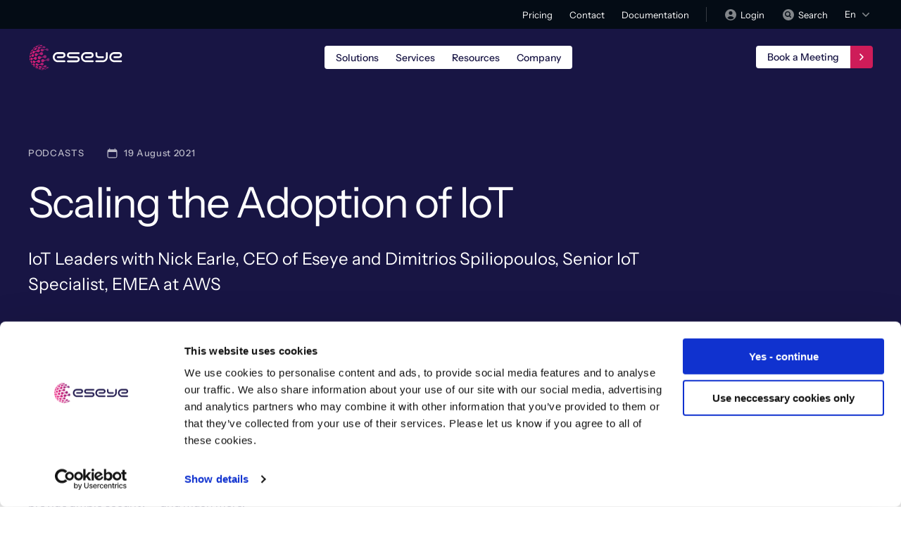

--- FILE ---
content_type: text/html; charset=UTF-8
request_url: https://www.eseye.com/resources/podcasts/iot-leaders-scaling-the-adoption-of-iot/
body_size: 44056
content:
<!doctype html>
<html lang="en-US">
<head>
     <meta charset="utf-8">
    <meta name="viewport" content="width=device-width, initial-scale=1.0, user-scalable=1">
    <meta name="format-detection" content="telephone=no" />
    <meta name='robots' content='index, follow, max-image-preview:large, max-snippet:-1, max-video-preview:-1' />
	<style></style>
	<link rel="alternate" hreflang="en" href="https://www.eseye.com/resources/podcasts/iot-leaders-scaling-the-adoption-of-iot/" />
<link rel="alternate" hreflang="x-default" href="https://www.eseye.com/resources/podcasts/iot-leaders-scaling-the-adoption-of-iot/" />

	<!-- This site is optimized with the Yoast SEO Premium plugin v26.2 (Yoast SEO v26.3) - https://yoast.com/wordpress/plugins/seo/ -->
	<title>IoT Leaders: Scaling the Adoption of IoT - Eseye</title>
<link crossorigin data-rocket-preconnect href="https://fonts.gstatic.com" rel="preconnect">
<link crossorigin data-rocket-preconnect href="https://www.googletagmanager.com" rel="preconnect">
<link crossorigin data-rocket-preconnect href="https://plausible.io" rel="preconnect">
<link crossorigin data-rocket-preconnect href="https://www.youtube.com" rel="preconnect">
<link crossorigin data-rocket-preload as="font" href="https://fonts.gstatic.com/s/instrumentsans/v4/pxiTypc9vsFDm051Uf6KVwgkfoSxQ0GsQv8ToedPibnr0SZe1Q.woff2" rel="preload">
<style id="wpr-usedcss">img:is([sizes=auto i],[sizes^="auto," i]){contain-intrinsic-size:3000px 1500px}:where(.wp-block-button__link){border-radius:9999px;box-shadow:none;padding:calc(.667em + 2px) calc(1.333em + 2px);text-decoration:none}:root :where(.wp-block-button .wp-block-button__link.is-style-outline),:root :where(.wp-block-button.is-style-outline>.wp-block-button__link){border:2px solid;padding:.667em 1.333em}:root :where(.wp-block-button .wp-block-button__link.is-style-outline:not(.has-text-color)),:root :where(.wp-block-button.is-style-outline>.wp-block-button__link:not(.has-text-color)){color:currentColor}:root :where(.wp-block-button .wp-block-button__link.is-style-outline:not(.has-background)),:root :where(.wp-block-button.is-style-outline>.wp-block-button__link:not(.has-background)){background-color:initial;background-image:none}:where(.wp-block-calendar table:not(.has-background) th){background:#ddd}:where(.wp-block-columns){margin-bottom:1.75em}:where(.wp-block-columns.has-background){padding:1.25em 2.375em}:where(.wp-block-post-comments input[type=submit]){border:none}:where(.wp-block-cover-image:not(.has-text-color)),:where(.wp-block-cover:not(.has-text-color)){color:#fff}:where(.wp-block-cover-image.is-light:not(.has-text-color)),:where(.wp-block-cover.is-light:not(.has-text-color)){color:#000}:root :where(.wp-block-cover h1:not(.has-text-color)),:root :where(.wp-block-cover h2:not(.has-text-color)),:root :where(.wp-block-cover h3:not(.has-text-color)),:root :where(.wp-block-cover h4:not(.has-text-color)),:root :where(.wp-block-cover h5:not(.has-text-color)),:root :where(.wp-block-cover h6:not(.has-text-color)),:root :where(.wp-block-cover p:not(.has-text-color)){color:inherit}:where(.wp-block-file){margin-bottom:1.5em}:where(.wp-block-file__button){border-radius:2em;display:inline-block;padding:.5em 1em}:where(.wp-block-file__button):is(a):active,:where(.wp-block-file__button):is(a):focus,:where(.wp-block-file__button):is(a):hover,:where(.wp-block-file__button):is(a):visited{box-shadow:none;color:#fff;opacity:.85;text-decoration:none}:where(.wp-block-group.wp-block-group-is-layout-constrained){position:relative}:root :where(.wp-block-image.is-style-rounded img,.wp-block-image .is-style-rounded img){border-radius:9999px}:where(.wp-block-latest-comments:not([style*=line-height] .wp-block-latest-comments__comment)){line-height:1.1}:where(.wp-block-latest-comments:not([style*=line-height] .wp-block-latest-comments__comment-excerpt p)){line-height:1.8}:root :where(.wp-block-latest-posts.is-grid){padding:0}:root :where(.wp-block-latest-posts.wp-block-latest-posts__list){padding-left:0}ul{box-sizing:border-box}:root :where(.wp-block-list.has-background){padding:1.25em 2.375em}:where(.wp-block-navigation.has-background .wp-block-navigation-item a:not(.wp-element-button)),:where(.wp-block-navigation.has-background .wp-block-navigation-submenu a:not(.wp-element-button)){padding:.5em 1em}:where(.wp-block-navigation .wp-block-navigation__submenu-container .wp-block-navigation-item a:not(.wp-element-button)),:where(.wp-block-navigation .wp-block-navigation__submenu-container .wp-block-navigation-submenu a:not(.wp-element-button)),:where(.wp-block-navigation .wp-block-navigation__submenu-container .wp-block-navigation-submenu button.wp-block-navigation-item__content),:where(.wp-block-navigation .wp-block-navigation__submenu-container .wp-block-pages-list__item button.wp-block-navigation-item__content){padding:.5em 1em}:root :where(p.has-background){padding:1.25em 2.375em}:where(p.has-text-color:not(.has-link-color)) a{color:inherit}:where(.wp-block-post-comments-form) input:not([type=submit]),:where(.wp-block-post-comments-form) textarea{border:1px solid #949494;font-family:inherit;font-size:1em}:where(.wp-block-post-comments-form) input:where(:not([type=submit]):not([type=checkbox])),:where(.wp-block-post-comments-form) textarea{padding:calc(.667em + 2px)}:where(.wp-block-post-excerpt){box-sizing:border-box;margin-bottom:var(--wp--style--block-gap);margin-top:var(--wp--style--block-gap)}:where(.wp-block-preformatted.has-background){padding:1.25em 2.375em}:where(.wp-block-search__button){border:1px solid #ccc;padding:6px 10px}:where(.wp-block-search__input){font-family:inherit;font-size:inherit;font-style:inherit;font-weight:inherit;letter-spacing:inherit;line-height:inherit;text-transform:inherit}:where(.wp-block-search__button-inside .wp-block-search__inside-wrapper){border:1px solid #949494;box-sizing:border-box;padding:4px}:where(.wp-block-search__button-inside .wp-block-search__inside-wrapper) .wp-block-search__input{border:none;border-radius:0;padding:0 4px}:where(.wp-block-search__button-inside .wp-block-search__inside-wrapper) .wp-block-search__input:focus{outline:0}:where(.wp-block-search__button-inside .wp-block-search__inside-wrapper) :where(.wp-block-search__button){padding:4px 8px}:root :where(.wp-block-separator.is-style-dots){height:auto;line-height:1;text-align:center}:root :where(.wp-block-separator.is-style-dots):before{color:currentColor;content:"···";font-family:serif;font-size:1.5em;letter-spacing:2em;padding-left:2em}:root :where(.wp-block-site-logo.is-style-rounded){border-radius:9999px}:where(.wp-block-social-links:not(.is-style-logos-only)) .wp-social-link{background-color:#f0f0f0;color:#444}:where(.wp-block-social-links:not(.is-style-logos-only)) .wp-social-link-amazon{background-color:#f90;color:#fff}:where(.wp-block-social-links:not(.is-style-logos-only)) .wp-social-link-bandcamp{background-color:#1ea0c3;color:#fff}:where(.wp-block-social-links:not(.is-style-logos-only)) .wp-social-link-behance{background-color:#0757fe;color:#fff}:where(.wp-block-social-links:not(.is-style-logos-only)) .wp-social-link-bluesky{background-color:#0a7aff;color:#fff}:where(.wp-block-social-links:not(.is-style-logos-only)) .wp-social-link-codepen{background-color:#1e1f26;color:#fff}:where(.wp-block-social-links:not(.is-style-logos-only)) .wp-social-link-deviantart{background-color:#02e49b;color:#fff}:where(.wp-block-social-links:not(.is-style-logos-only)) .wp-social-link-discord{background-color:#5865f2;color:#fff}:where(.wp-block-social-links:not(.is-style-logos-only)) .wp-social-link-dribbble{background-color:#e94c89;color:#fff}:where(.wp-block-social-links:not(.is-style-logos-only)) .wp-social-link-dropbox{background-color:#4280ff;color:#fff}:where(.wp-block-social-links:not(.is-style-logos-only)) .wp-social-link-etsy{background-color:#f45800;color:#fff}:where(.wp-block-social-links:not(.is-style-logos-only)) .wp-social-link-facebook{background-color:#0866ff;color:#fff}:where(.wp-block-social-links:not(.is-style-logos-only)) .wp-social-link-fivehundredpx{background-color:#000;color:#fff}:where(.wp-block-social-links:not(.is-style-logos-only)) .wp-social-link-flickr{background-color:#0461dd;color:#fff}:where(.wp-block-social-links:not(.is-style-logos-only)) .wp-social-link-foursquare{background-color:#e65678;color:#fff}:where(.wp-block-social-links:not(.is-style-logos-only)) .wp-social-link-github{background-color:#24292d;color:#fff}:where(.wp-block-social-links:not(.is-style-logos-only)) .wp-social-link-goodreads{background-color:#eceadd;color:#382110}:where(.wp-block-social-links:not(.is-style-logos-only)) .wp-social-link-google{background-color:#ea4434;color:#fff}:where(.wp-block-social-links:not(.is-style-logos-only)) .wp-social-link-gravatar{background-color:#1d4fc4;color:#fff}:where(.wp-block-social-links:not(.is-style-logos-only)) .wp-social-link-instagram{background-color:#f00075;color:#fff}:where(.wp-block-social-links:not(.is-style-logos-only)) .wp-social-link-lastfm{background-color:#e21b24;color:#fff}:where(.wp-block-social-links:not(.is-style-logos-only)) .wp-social-link-linkedin{background-color:#0d66c2;color:#fff}:where(.wp-block-social-links:not(.is-style-logos-only)) .wp-social-link-mastodon{background-color:#3288d4;color:#fff}:where(.wp-block-social-links:not(.is-style-logos-only)) .wp-social-link-medium{background-color:#000;color:#fff}:where(.wp-block-social-links:not(.is-style-logos-only)) .wp-social-link-meetup{background-color:#f6405f;color:#fff}:where(.wp-block-social-links:not(.is-style-logos-only)) .wp-social-link-patreon{background-color:#000;color:#fff}:where(.wp-block-social-links:not(.is-style-logos-only)) .wp-social-link-pinterest{background-color:#e60122;color:#fff}:where(.wp-block-social-links:not(.is-style-logos-only)) .wp-social-link-pocket{background-color:#ef4155;color:#fff}:where(.wp-block-social-links:not(.is-style-logos-only)) .wp-social-link-reddit{background-color:#ff4500;color:#fff}:where(.wp-block-social-links:not(.is-style-logos-only)) .wp-social-link-skype{background-color:#0478d7;color:#fff}:where(.wp-block-social-links:not(.is-style-logos-only)) .wp-social-link-snapchat{background-color:#fefc00;color:#fff;stroke:#000}:where(.wp-block-social-links:not(.is-style-logos-only)) .wp-social-link-soundcloud{background-color:#ff5600;color:#fff}:where(.wp-block-social-links:not(.is-style-logos-only)) .wp-social-link-spotify{background-color:#1bd760;color:#fff}:where(.wp-block-social-links:not(.is-style-logos-only)) .wp-social-link-telegram{background-color:#2aabee;color:#fff}:where(.wp-block-social-links:not(.is-style-logos-only)) .wp-social-link-threads{background-color:#000;color:#fff}:where(.wp-block-social-links:not(.is-style-logos-only)) .wp-social-link-tiktok{background-color:#000;color:#fff}:where(.wp-block-social-links:not(.is-style-logos-only)) .wp-social-link-tumblr{background-color:#011835;color:#fff}:where(.wp-block-social-links:not(.is-style-logos-only)) .wp-social-link-twitch{background-color:#6440a4;color:#fff}:where(.wp-block-social-links:not(.is-style-logos-only)) .wp-social-link-twitter{background-color:#1da1f2;color:#fff}:where(.wp-block-social-links:not(.is-style-logos-only)) .wp-social-link-vimeo{background-color:#1eb7ea;color:#fff}:where(.wp-block-social-links:not(.is-style-logos-only)) .wp-social-link-vk{background-color:#4680c2;color:#fff}:where(.wp-block-social-links:not(.is-style-logos-only)) .wp-social-link-wordpress{background-color:#3499cd;color:#fff}:where(.wp-block-social-links:not(.is-style-logos-only)) .wp-social-link-whatsapp{background-color:#25d366;color:#fff}:where(.wp-block-social-links:not(.is-style-logos-only)) .wp-social-link-x{background-color:#000;color:#fff}:where(.wp-block-social-links:not(.is-style-logos-only)) .wp-social-link-yelp{background-color:#d32422;color:#fff}:where(.wp-block-social-links:not(.is-style-logos-only)) .wp-social-link-youtube{background-color:red;color:#fff}:where(.wp-block-social-links.is-style-logos-only) .wp-social-link{background:0 0}:where(.wp-block-social-links.is-style-logos-only) .wp-social-link svg{height:1.25em;width:1.25em}:where(.wp-block-social-links.is-style-logos-only) .wp-social-link-amazon{color:#f90}:where(.wp-block-social-links.is-style-logos-only) .wp-social-link-bandcamp{color:#1ea0c3}:where(.wp-block-social-links.is-style-logos-only) .wp-social-link-behance{color:#0757fe}:where(.wp-block-social-links.is-style-logos-only) .wp-social-link-bluesky{color:#0a7aff}:where(.wp-block-social-links.is-style-logos-only) .wp-social-link-codepen{color:#1e1f26}:where(.wp-block-social-links.is-style-logos-only) .wp-social-link-deviantart{color:#02e49b}:where(.wp-block-social-links.is-style-logos-only) .wp-social-link-discord{color:#5865f2}:where(.wp-block-social-links.is-style-logos-only) .wp-social-link-dribbble{color:#e94c89}:where(.wp-block-social-links.is-style-logos-only) .wp-social-link-dropbox{color:#4280ff}:where(.wp-block-social-links.is-style-logos-only) .wp-social-link-etsy{color:#f45800}:where(.wp-block-social-links.is-style-logos-only) .wp-social-link-facebook{color:#0866ff}:where(.wp-block-social-links.is-style-logos-only) .wp-social-link-fivehundredpx{color:#000}:where(.wp-block-social-links.is-style-logos-only) .wp-social-link-flickr{color:#0461dd}:where(.wp-block-social-links.is-style-logos-only) .wp-social-link-foursquare{color:#e65678}:where(.wp-block-social-links.is-style-logos-only) .wp-social-link-github{color:#24292d}:where(.wp-block-social-links.is-style-logos-only) .wp-social-link-goodreads{color:#382110}:where(.wp-block-social-links.is-style-logos-only) .wp-social-link-google{color:#ea4434}:where(.wp-block-social-links.is-style-logos-only) .wp-social-link-gravatar{color:#1d4fc4}:where(.wp-block-social-links.is-style-logos-only) .wp-social-link-instagram{color:#f00075}:where(.wp-block-social-links.is-style-logos-only) .wp-social-link-lastfm{color:#e21b24}:where(.wp-block-social-links.is-style-logos-only) .wp-social-link-linkedin{color:#0d66c2}:where(.wp-block-social-links.is-style-logos-only) .wp-social-link-mastodon{color:#3288d4}:where(.wp-block-social-links.is-style-logos-only) .wp-social-link-medium{color:#000}:where(.wp-block-social-links.is-style-logos-only) .wp-social-link-meetup{color:#f6405f}:where(.wp-block-social-links.is-style-logos-only) .wp-social-link-patreon{color:#000}:where(.wp-block-social-links.is-style-logos-only) .wp-social-link-pinterest{color:#e60122}:where(.wp-block-social-links.is-style-logos-only) .wp-social-link-pocket{color:#ef4155}:where(.wp-block-social-links.is-style-logos-only) .wp-social-link-reddit{color:#ff4500}:where(.wp-block-social-links.is-style-logos-only) .wp-social-link-skype{color:#0478d7}:where(.wp-block-social-links.is-style-logos-only) .wp-social-link-snapchat{color:#fff;stroke:#000}:where(.wp-block-social-links.is-style-logos-only) .wp-social-link-soundcloud{color:#ff5600}:where(.wp-block-social-links.is-style-logos-only) .wp-social-link-spotify{color:#1bd760}:where(.wp-block-social-links.is-style-logos-only) .wp-social-link-telegram{color:#2aabee}:where(.wp-block-social-links.is-style-logos-only) .wp-social-link-threads{color:#000}:where(.wp-block-social-links.is-style-logos-only) .wp-social-link-tiktok{color:#000}:where(.wp-block-social-links.is-style-logos-only) .wp-social-link-tumblr{color:#011835}:where(.wp-block-social-links.is-style-logos-only) .wp-social-link-twitch{color:#6440a4}:where(.wp-block-social-links.is-style-logos-only) .wp-social-link-twitter{color:#1da1f2}:where(.wp-block-social-links.is-style-logos-only) .wp-social-link-vimeo{color:#1eb7ea}:where(.wp-block-social-links.is-style-logos-only) .wp-social-link-vk{color:#4680c2}:where(.wp-block-social-links.is-style-logos-only) .wp-social-link-whatsapp{color:#25d366}:where(.wp-block-social-links.is-style-logos-only) .wp-social-link-wordpress{color:#3499cd}:where(.wp-block-social-links.is-style-logos-only) .wp-social-link-x{color:#000}:where(.wp-block-social-links.is-style-logos-only) .wp-social-link-yelp{color:#d32422}:where(.wp-block-social-links.is-style-logos-only) .wp-social-link-youtube{color:red}:root :where(.wp-block-social-links .wp-social-link a){padding:.25em}:root :where(.wp-block-social-links.is-style-logos-only .wp-social-link a){padding:0}:root :where(.wp-block-social-links.is-style-pill-shape .wp-social-link a){padding-left:.6666666667em;padding-right:.6666666667em}:root :where(.wp-block-tag-cloud.is-style-outline){display:flex;flex-wrap:wrap;gap:1ch}:root :where(.wp-block-tag-cloud.is-style-outline a){border:1px solid;font-size:unset!important;margin-right:0;padding:1ch 2ch;text-decoration:none!important}:root :where(.wp-block-table-of-contents){box-sizing:border-box}:where(.wp-block-term-description){box-sizing:border-box;margin-bottom:var(--wp--style--block-gap);margin-top:var(--wp--style--block-gap)}:where(pre.wp-block-verse){font-family:inherit}:root{--wp--preset--font-size--normal:16px;--wp--preset--font-size--huge:42px}html :where(.has-border-color){border-style:solid}html :where([style*=border-top-color]){border-top-style:solid}html :where([style*=border-right-color]){border-right-style:solid}html :where([style*=border-bottom-color]){border-bottom-style:solid}html :where([style*=border-left-color]){border-left-style:solid}html :where([style*=border-width]){border-style:solid}html :where([style*=border-top-width]){border-top-style:solid}html :where([style*=border-right-width]){border-right-style:solid}html :where([style*=border-bottom-width]){border-bottom-style:solid}html :where([style*=border-left-width]){border-left-style:solid}html :where(img[class*=wp-image-]){height:auto;max-width:100%}:where(figure){margin:0 0 1em}html :where(.is-position-sticky){--wp-admin--admin-bar--position-offset:var(--wp-admin--admin-bar--height,0px)}@media screen and (max-width:600px){html :where(.is-position-sticky){--wp-admin--admin-bar--position-offset:0px}}:root{--wp--preset--aspect-ratio--square:1;--wp--preset--aspect-ratio--4-3:4/3;--wp--preset--aspect-ratio--3-4:3/4;--wp--preset--aspect-ratio--3-2:3/2;--wp--preset--aspect-ratio--2-3:2/3;--wp--preset--aspect-ratio--16-9:16/9;--wp--preset--aspect-ratio--9-16:9/16;--wp--preset--color--black:#000000;--wp--preset--color--cyan-bluish-gray:#abb8c3;--wp--preset--color--white:#ffffff;--wp--preset--color--pale-pink:#f78da7;--wp--preset--color--vivid-red:#cf2e2e;--wp--preset--color--luminous-vivid-orange:#ff6900;--wp--preset--color--luminous-vivid-amber:#fcb900;--wp--preset--color--light-green-cyan:#7bdcb5;--wp--preset--color--vivid-green-cyan:#00d084;--wp--preset--color--pale-cyan-blue:#8ed1fc;--wp--preset--color--vivid-cyan-blue:#0693e3;--wp--preset--color--vivid-purple:#9b51e0;--wp--preset--color--midnight:#181544;--wp--preset--color--royal:#116899;--wp--preset--color--aqua:#00ccde;--wp--preset--color--lime:#c7ff11;--wp--preset--color--tangerine:#ffae27;--wp--preset--color--slate:#919292;--wp--preset--color--graphite:#696969;--wp--preset--color--charcoal:#282828;--wp--preset--color--emerald:#498f2a;--wp--preset--color--rubine:#ce1c59;--wp--preset--color--manganese:#3c0060;--wp--preset--gradient--vivid-cyan-blue-to-vivid-purple:linear-gradient(135deg,rgba(6, 147, 227, 1) 0%,rgb(155, 81, 224) 100%);--wp--preset--gradient--light-green-cyan-to-vivid-green-cyan:linear-gradient(135deg,rgb(122, 220, 180) 0%,rgb(0, 208, 130) 100%);--wp--preset--gradient--luminous-vivid-amber-to-luminous-vivid-orange:linear-gradient(135deg,rgba(252, 185, 0, 1) 0%,rgba(255, 105, 0, 1) 100%);--wp--preset--gradient--luminous-vivid-orange-to-vivid-red:linear-gradient(135deg,rgba(255, 105, 0, 1) 0%,rgb(207, 46, 46) 100%);--wp--preset--gradient--very-light-gray-to-cyan-bluish-gray:linear-gradient(135deg,rgb(238, 238, 238) 0%,rgb(169, 184, 195) 100%);--wp--preset--gradient--cool-to-warm-spectrum:linear-gradient(135deg,rgb(74, 234, 220) 0%,rgb(151, 120, 209) 20%,rgb(207, 42, 186) 40%,rgb(238, 44, 130) 60%,rgb(251, 105, 98) 80%,rgb(254, 248, 76) 100%);--wp--preset--gradient--blush-light-purple:linear-gradient(135deg,rgb(255, 206, 236) 0%,rgb(152, 150, 240) 100%);--wp--preset--gradient--blush-bordeaux:linear-gradient(135deg,rgb(254, 205, 165) 0%,rgb(254, 45, 45) 50%,rgb(107, 0, 62) 100%);--wp--preset--gradient--luminous-dusk:linear-gradient(135deg,rgb(255, 203, 112) 0%,rgb(199, 81, 192) 50%,rgb(65, 88, 208) 100%);--wp--preset--gradient--pale-ocean:linear-gradient(135deg,rgb(255, 245, 203) 0%,rgb(182, 227, 212) 50%,rgb(51, 167, 181) 100%);--wp--preset--gradient--electric-grass:linear-gradient(135deg,rgb(202, 248, 128) 0%,rgb(113, 206, 126) 100%);--wp--preset--gradient--midnight:linear-gradient(135deg,rgb(2, 3, 129) 0%,rgb(40, 116, 252) 100%);--wp--preset--font-size--small:13px;--wp--preset--font-size--medium:20px;--wp--preset--font-size--large:36px;--wp--preset--font-size--x-large:42px;--wp--preset--spacing--20:0.44rem;--wp--preset--spacing--30:0.67rem;--wp--preset--spacing--40:1rem;--wp--preset--spacing--50:1.5rem;--wp--preset--spacing--60:2.25rem;--wp--preset--spacing--70:3.38rem;--wp--preset--spacing--80:5.06rem;--wp--preset--shadow--natural:6px 6px 9px rgba(0, 0, 0, .2);--wp--preset--shadow--deep:12px 12px 50px rgba(0, 0, 0, .4);--wp--preset--shadow--sharp:6px 6px 0px rgba(0, 0, 0, .2);--wp--preset--shadow--outlined:6px 6px 0px -3px rgba(255, 255, 255, 1),6px 6px rgba(0, 0, 0, 1);--wp--preset--shadow--crisp:6px 6px 0px rgba(0, 0, 0, 1)}:where(.is-layout-flex){gap:.5em}:where(.is-layout-grid){gap:.5em}:where(.wp-block-post-template.is-layout-flex){gap:1.25em}:where(.wp-block-post-template.is-layout-grid){gap:1.25em}:where(.wp-block-columns.is-layout-flex){gap:2em}:where(.wp-block-columns.is-layout-grid){gap:2em}:root :where(.wp-block-pullquote){font-size:1.5em;line-height:1.6}.content_section{padding:80px 0!important}.podcast_video{padding:0!important;margin-top:0!important}@font-face{font-family:'Instrument Sans';font-style:normal;font-weight:400 700;font-stretch:100%;font-display:swap;src:url(https://fonts.gstatic.com/s/instrumentsans/v4/pxiTypc9vsFDm051Uf6KVwgkfoSxQ0GsQv8ToedPibnr0SZe1Q.woff2) format('woff2');unicode-range:U+0000-00FF,U+0131,U+0152-0153,U+02BB-02BC,U+02C6,U+02DA,U+02DC,U+0304,U+0308,U+0329,U+2000-206F,U+20AC,U+2122,U+2191,U+2193,U+2212,U+2215,U+FEFF,U+FFFD}.svg_arrow_btn{width:20px;height:20px}.svg_arrow_dropdown{width:18px;height:19px}.svg_arrow_language{width:20px;height:20px}.svg_arrow_link{width:20px;height:21px}.svg_close{width:24px;height:24px}.svg_date_icon{width:17px;height:17px}.svg_login_icon{width:20px;height:20px}.svg_search_circle{width:20px;height:20px}.svg_search_icon{width:18px;height:18px}.svg_soc_fb{width:18px;height:18px}.svg_soc_in{width:18px;height:18px}.svg_soc_x{width:18px;height:18px}.svg_soc_y{width:18px;height:18px}*{margin:0;padding:0}*,:after,:before{-webkit-box-sizing:border-box;-moz-box-sizing:border-box;box-sizing:border-box}img{border:none;vertical-align:top;max-width:100%;height:auto}a,button,input,select,textarea{outline:0}input[type=email],input[type=number],input[type=password],input[type=submit],input[type=text],input[type=url],textarea{-webkit-appearance:none;appearance:none}ul{list-style-type:none}body{background-color:#fff;color:#181544;font:16px "Instrument Sans",serif}.container{padding:0 40px;max-width:1440px;margin:0 auto}@media screen and (max-width:991px){.container{padding:0 32px}}@media screen and (max-width:767px){.container{padding:0 16px}}.bg_blue{background-color:#181544}.btn{position:relative;cursor:pointer;display:inline-flex;align-items:center;text-decoration:none;color:#fff;font-weight:500;font-size:14px;line-height:20px;font-family:"Instrument Sans",serif;border:none;border-radius:0;background:0 0}.btn:hover .btn_text{background-color:#aa1a55}.btn:hover .btn_arrow{background-color:#aa1a55}.btn.btn_white{color:#031424}.btn.btn_white:hover .btn_text{background-color:#dddce3}.btn.btn_white:hover .btn_arrow{background-color:#dddce3}.btn.btn_white .btn_text{background-color:#fff}.btn.btn_white .btn_arrow{background-color:#fff}.btn.btn_white .btn_arrow svg{stroke:#181544}.btn_text{display:block;background-color:#ce1c59;padding:6px 16px;border-radius:4px 0 0 4px;white-space:nowrap;text-align:left;transition:all .3s}.btn_arrow{width:32px;min-width:32px;height:32px;background-color:#ce1c59;border-radius:0 4px 4px 0;display:flex;align-items:center;justify-content:center;transition:all .3s}.btn_arrow svg{display:block;stroke:#fff;transition:all .3s}.link{display:flex;align-items:center;text-decoration:none;color:#181544;font-size:14px;line-height:21px;transition:all .3s}.link:hover{color:#ce1c59}.link:hover svg{stroke:#ce1c59}.link.white{color:#fff}.link.white:hover{color:#ce1c59}.link.white:hover svg{stroke:#ce1c59}.link.white svg{stroke:#fff}.link.red{color:#ce1c59}.link.red:hover{color:#ffae27}.link.red:hover svg{stroke:#ffae27}.link.red svg{stroke:#ce1c59}.link svg{margin-left:4px;stroke:#181544;transition:all .3s}.title_page{color:#181544;font-weight:400;font-size:80px;line-height:72px;letter-spacing:-.03em}.title_page.white{color:#fff}.title_page.small{font-weight:400;font-size:60px;line-height:1;letter-spacing:-.03em}@media screen and (max-width:991px){.title_page{font-size:60px;line-height:1}.title_page.small{font-size:44px}}.title_page span{color:#ce1c59;font-weight:700}.title_section{color:#181544;font-weight:500;font-size:40px;line-height:52px;letter-spacing:-.03em}@media screen and (max-width:767px){.title_page{font-size:40px}.title_page.small{font-size:36px}.title_section{font-size:32px;line-height:40px}}.title_section.white{color:#fff}.title_section span{color:#ce1c59}.title_category{color:#181544;font-weight:500;font-size:13px;line-height:17px;letter-spacing:.05em;text-transform:uppercase;opacity:.7}.title_category.white{color:#fff}.typical_text.white h1,.typical_text.white h2,.typical_text.white h3{color:#fff}.typical_text.white li,.typical_text.white p{color:#fff}.typical_text.small li,.typical_text.small p{font-size:14px;line-height:21px}.typical_text .container{padding:0}.typical_text h1,.typical_text h2,.typical_text h3{padding:0}.typical_text h1{color:#181544;font-weight:400;font-size:80px;line-height:72px;letter-spacing:-.03em;margin-bottom:24px}@media screen and (max-width:991px){.typical_text h1{font-size:60px;line-height:1}.top_panel{display:none}}.typical_text h2{color:#181544;font-weight:500;font-size:40px;line-height:52px;letter-spacing:-.03em;margin-bottom:24px}@media screen and (max-width:767px){.typical_text h1{font-size:40px}.typical_text h2{font-size:32px;line-height:40px}}.typical_text h3{color:#181544;font-weight:500;font-size:32px;line-height:42px;letter-spacing:-.03em;margin-bottom:24px}@media screen and (max-width:767px){.typical_text h3{font-size:28px;line-height:36px}.header .container{padding:0 6px}}.typical_text li,.typical_text p{color:#181544;font-size:16px;line-height:24px;font-family:"Instrument Sans",serif}.typical_text li a,.typical_text p a{color:#ce1c59;text-decoration:underline}.typical_text li a:hover,.typical_text p a:hover{text-decoration:none}.typical_text p,.typical_text ul{margin-bottom:24px}.typical_text p:last-child,.typical_text ul:last-child{margin-bottom:0}.typical_text ul{list-style:none;padding-left:0}.typical_text ul li{position:relative;padding-left:36px;margin-bottom:12px}.typical_text ul li:last-child{margin-bottom:0}.typical_text ul li:before{content:"";position:absolute;top:0;left:0;width:24px;height:24px;background:var(--wpr-bg-1ecebc71-5ee0-4d78-8982-92bb0316e1a4) center/cover no-repeat}.typical_text ul li ul{padding-top:12px}.typical_text ul li li{padding-left:20px}.typical_text ul li li:before{top:6px;width:8px;height:8px;border-radius:50%;background:#ce1c59}.dropdown_wrap{position:relative}.dropdown_box{position:absolute;top:100%;left:0;z-index:3;opacity:0;visibility:hidden;transition:all .3s;transform:translate(0,-15px)}.dropdown_box.visible{opacity:1;visibility:visible;transform:translate(0,0)}.top_panel{background-color:#040c15}.top_panel_wrap{padding:10px 0;display:flex;justify-content:flex-end}.top_panel_nav ul{display:flex}.top_panel_nav li{margin-right:24px}.top_panel_nav li:last-child{margin-right:0}.top_panel_nav a{text-decoration:none;color:#fff;font-size:13px;line-height:20px;transition:all .3s}.top_panel_nav a:hover{color:#ce1c59}.top_panel_options{display:flex;padding-left:24px;margin-left:24px;border-left:1px solid rgba(255,255,255,.2)}@media screen and (max-width:991px){.top_panel_nav{margin-bottom:24px}.top_panel_options{display:flex;align-items:center;justify-content:center;margin-bottom:24px;padding-left:0;margin-left:0;border-left:none}}.top_panel_link{display:flex;align-items:center;text-decoration:none;color:#fff;font-size:13px;line-height:20px;margin-right:24px;transition:all .3s}.top_panel_link:hover{color:#ce1c59}.top_panel_link:hover svg{fill:#ce1c59}.top_panel_link:last-child{margin-right:0}.top_panel_link svg{fill:rgba(255,255,255,.5);margin-right:4px;transition:all .3s}.panel_languages_toggle{cursor:pointer;display:flex;align-items:center;color:#fff;font-size:13px;line-height:20px}.panel_languages_toggle svg{fill:rgba(255,255,255,.5);margin-left:4px}.panel_languages_dropdown{z-index:30;background-color:#040c15;margin-top:10px;width:100%}@media screen and (max-width:991px){.top_panel_link{margin-right:16px}.panel_languages_toggle.active svg{transform:rotate(180deg)}.panel_languages_dropdown{top:auto;bottom:100%;margin-top:0}}.panel_languages_dropdown a{display:block;padding:4px;text-align:center;text-decoration:none;color:#fff;font-size:13px;line-height:18px;transition:all .3s}.panel_languages_dropdown a:hover{color:#ce1c59}.all{position:relative}.header{position:absolute;top:0;left:0;z-index:10;width:100%;padding:10px 0;transition:all .3s}.header.hovered .header_submenu{transition:none}.header.hovered .header_logo_white{display:none}.header.hovered .header_logo_dark{display:block}.header.hovered .header_right .btn_text{background-color:#ce1c59;color:#fff}.header.active{position:fixed;background-color:#fff}.header_wrap{position:relative;display:flex;align-items:center;justify-content:space-between;height:60px;transition:all .3s}@media screen and (max-width:991px){.header{padding:6px 0}.header.hovered .header_submenu{transition:max-height .3s ease-out}.header.hovered .header_right .btn_text{background-color:#fff;color:#181544}.header_wrap{height:42px;padding:0 6px;margin:0 -6px;background:#fff;border-radius:8px}}@media screen and (max-width:767px){.header_wrap{margin:0}}.header_logo{position:relative;z-index:6;max-width:135px;margin-right:24px}.header_logo svg{display:block;fill:#fff;transition:all .3s}.header_logo_dark{display:none}@media screen and (max-width:991px){.header_logo{max-width:101px}.header_logo_white{display:none}.header_logo_dark{display:block}}.header_navbar{flex:1 0 auto;display:flex;align-items:center;justify-content:flex-end}@media screen and (max-width:991px){.header_navbar{position:fixed;top:54px;left:0;width:100%;height:calc(100% - 54px);height:-webkit-fill-available;display:flex;flex-direction:column;align-items:stretch;justify-content:space-between;padding:0;background-color:#fff;overflow:auto;opacity:0;visibility:hidden;transition:all .3s}.header_navbar.visible{opacity:1;visibility:visible}}.header_nav{margin:0 auto;background-color:#fff;border-radius:4px;padding:6px 16px}@media screen and (max-width:991px){.header_nav{margin:0;padding:18px 32px;background-color:transparent}}@media screen and (max-width:767px){.header_nav{padding:18px 12px}}.header_nav>ul{display:flex}.header_nav>ul>li{margin-right:24px}.header_nav>ul>li:last-child{margin-right:0}.header_nav>ul>li.has_submenu:hover>a{color:#ce1c59}.header_nav>ul>li.has_submenu:hover .header_submenu{opacity:1;visibility:visible;pointer-events:auto}.header_nav>ul>li.has_submenu>a svg{display:none}.header_nav>ul>li>a{position:relative;z-index:6;display:inline-flex;align-items:center;text-decoration:none;color:#181544;font-weight:500;font-size:14px;line-height:19px;transition:all .3s}@media screen and (max-width:991px){.header_nav>ul{display:block}.header_nav>ul>li{margin-right:0;margin-bottom:12px}.header_nav>ul>li:last-child{margin-bottom:0}.header_nav>ul>li.has_submenu>a svg{display:block;stroke:#181544}.header_nav>ul>li>a{display:flex;justify-content:space-between;font-size:18px;line-height:26px;padding:16px 0}}.header_nav>ul>li>a:hover{color:#ce1c59}.header_nav>ul>li>a.opened{color:#ce1c59}.header_nav>ul>li>a.opened svg{stroke:#ce1c59;transform:rotate(180deg)}.header_submenu{position:absolute;top:0;left:-14px;right:-14px;z-index:5;background-color:#fff;border-radius:8px;padding:90px 14px 14px;opacity:0;visibility:hidden;pointer-events:none;transition:all .3s}.header_submenu_wrap{display:flex}@media screen and (max-width:1100px){.header_submenu_wrap{display:block}}@media screen and (max-width:991px){.header_submenu{position:static;opacity:1;visibility:visible;pointer-events:auto;background:0 0;border-radius:0;padding:0;max-height:0;overflow:hidden;transition:max-height .3s ease-out}.header_submenu_inner{padding-top:16px}.header_submenu_wrap{padding:0;background-color:#fff;border-radius:8px}}.header_submenu_nav{display:flex;width:76.84%;gap:0 20px}@media screen and (max-width:1100px){.header_submenu_nav{width:100%}}.header_submenu_column{width:33.33%;padding-right:20px;border-right:1px solid #efefef}.header_submenu_column:last-child{border-right:none}.header_submenu_column.wrap{width:auto}.header_submenu_column.wrap .header_submenu_list{display:flex;flex-wrap:wrap;margin:0 -6px -12px}.header_submenu_column.wrap .header_submenu_list li{width:calc(33.33% - 12px);margin:0 6px 12px}@media screen and (max-width:767px){.header_submenu_nav{display:block;gap:0}.header_submenu_column{width:100%;padding-right:0;padding-bottom:16px;border-right:none;border-bottom:1px solid #efefef;margin-bottom:16px}.header_submenu_column:last-child{margin-bottom:0;padding-bottom:0;border-bottom:none}.header_submenu_column.wrap .header_submenu_list{display:block;margin:0}.header_submenu_column.wrap .header_submenu_list li{width:100%;margin:0 0 12px}.header_submenu_column.wrap .header_submenu_list li:last-child{margin-bottom:0}}.header_submenu_name{color:#181544;opacity:.7;font-weight:500;font-size:12px;line-height:16px;letter-spacing:.05em;text-transform:uppercase;padding:0 12px;margin-bottom:24px}@media screen and (max-width:767px){.header_submenu_name{padding:0;margin-bottom:16px}}.submenu_item{margin-bottom:12px}.submenu_item:last-child{margin-bottom:0}.submenu_item a{text-decoration:none;display:block;padding:8px 12px;border-radius:6px;transition:all .3s}.submenu_item a:hover{background-color:#f2f3f4}@media screen and (max-width:767px){.submenu_item a{padding:8px 0}.submenu_item a:hover{background-color:transparent}}.submenu_item_row{position:relative;display:flex;align-items:center;color:#181544;font-size:17px;line-height:22px;letter-spacing:-.03em}.submenu_item_row img{margin-right:10px}.submenu_item_row span{margin-left:auto;display:inline-block;padding:3px 5px 4px;border-radius:15px;background-color:#181544;color:#fff;font-size:14px;line-height:1}.submenu_item_text{color:#181544;opacity:.7;font-weight:500;font-size:13px;line-height:20px;margin-top:8px}@media screen and (max-width:767px){.submenu_item_text{display:none}}.header_assessment{width:23.16%;position:relative;border-radius:8px;overflow:hidden;padding-top:114px;min-height:100%;display:flex;align-items:flex-end}.header_assessment_img{position:absolute;top:0;left:0;width:100%;height:100%}.header_assessment_img img{width:100%;height:100%;object-fit:cover}.header_assessment_info{position:relative;z-index:2;padding:64px 24px 24px;width:100%}.header_assessment_vector{position:absolute;top:0;left:0;width:100%;height:100%}.header_assessment_vector img{width:100%;height:100%;object-fit:cover;object-position:center top}.header_assessment_description{position:relative;z-index:2}@media screen and (max-width:1100px){.header_assessment{width:100%;margin-top:24px;min-height:200px}.header_assessment_img img{object-position:center top}.header_assessment_description{max-width:600px}}.header_assessment_description .btn{margin-top:24px}.header_assessment_title{color:#fff;font-weight:400;font-size:24px;line-height:32px;letter-spacing:-.03em;margin-bottom:16px}.header_assessment_text{color:#fff;font-weight:500;font-size:15px;line-height:22px}.header_right{position:relative;z-index:6;display:flex;align-items:center}.header_right .top_panel_nav{display:none}@media screen and (max-width:991px){.header_right{flex-direction:column;justify-content:center;background-color:#040c15;padding:24px 12px;margin-top:auto}.header_right .top_panel_nav{display:block}}.header_right .top_panel_options{display:none}.header_right .btn:hover .btn_text{color:#fff}.header_right .btn:hover .btn_arrow{background-color:#aa1a55}.header_right .btn:hover .btn_arrow svg{stroke:#fff}.header_right .btn_text{color:#181544;background-color:#fff}.header_toggle{cursor:pointer;position:relative;z-index:10;font-size:0;text-indent:-9999px;-webkit-appearance:none;-moz-appearance:none;appearance:none;box-shadow:none;width:30px;height:30px;border:none;background:0 0;display:none;margin-left:12px;transition:all .3s}.header_toggle.active .header_toggle_inner span:before{opacity:0;transform:translateY(-8px)}.header_toggle.active .header_toggle_inner span:after{opacity:0;transform:translateY(8px)}.header_toggle_inner{position:relative;width:22px;height:14px;transition:all .3s}.header_toggle_inner span{display:block;position:absolute;top:6px;left:0;right:0;height:1.5px;border-radius:100px;background:#181544;transition:all .3s}.header_toggle_inner span:before{position:absolute;display:block;left:0;width:100%;height:1.5px;border-radius:100px;background:#181544;content:"";transition:all .3s}.header_toggle_inner span:after{position:absolute;display:block;left:0;width:100%;height:1.5px;border-radius:100px;background:#181544;content:"";transition:all .3s}.header_toggle_inner span:before{top:-6px}.header_toggle_inner span:after{top:6px}.header_toggle_inner span:focus{outline:0}.top_section{position:relative;background-color:#181544}.top_inner{position:relative;z-index:2;min-height:400px;padding:168px 0 88px}@media screen and (max-width:991px){.header_right .top_panel_options{display:flex}.header_right .btn_text{background-color:#ce1c59;color:#fff}.header_toggle{display:flex;align-items:center;justify-content:center}.top_inner{padding-bottom:64px}}.top_row{display:flex;justify-content:space-between;align-items:flex-end;width:100%}.top_row .title_page{margin-right:40px}.top_description{max-width:900px}.top_description .title_category{margin-bottom:32px}.top_description .title_page{margin-bottom:32px}.top_description .title_page:last-child{margin-bottom:0}.top_text{color:#fff;font-size:24px;line-height:36px}@media screen and (max-width:991px){.top_text{font-size:20px;line-height:32px}}@media screen and (max-width:767px){.top_row{flex-direction:column;align-items:flex-start}.top_row .title_page{margin-right:0}.top_description{order:2}.top_text{font-size:18px;line-height:26px}}.top_text p{margin-bottom:32px}.top_text p:last-child{margin-bottom:0}.top_soc{display:flex;margin-top:48px}.top_soc a{text-decoration:none;display:flex;align-items:center;justify-content:center;background-color:#fff;border-radius:8px;width:40px;height:40px;margin-right:8px;transition:all .3s}.top_soc a:last-child{margin-right:0}.top_soc a:hover{background-color:#ce1c59}.top_soc a:hover svg{fill:#fff}.top_soc a svg{fill:#181544;transition:all .3s}.content_section{position:relative;padding:140px 0}.content_section.p_100{padding:100px 0}@media screen and (max-width:991px){.content_section{padding:80px 0}.content_section.p_100{padding:64px 0}}.testimonials_section .container{padding:0}.testimonials_media.swiper{height:100%}.testimonial_video{height:100%}.testimonial_video video{width:100%;height:100%;object-fit:cover}.testimonial_video iframe{position:absolute;vertical-align:top;width:100%;height:100%}.testimonial_video_cover{cursor:pointer;position:absolute;top:0;left:0;width:100%;height:100%;display:flex;align-items:center;justify-content:center;padding:24px 40px 0;transition:all .3s}@media screen and (max-width:991px){.testimonial_video_cover{padding:24px 32px 0}}.testimonial_video_cover.hidden{opacity:0;visibility:hidden}.testimonials_info{max-width:480px;margin:0 auto}.stories_slider_dots{display:flex;gap:0 24px}@media screen and (max-width:767px){.testimonials_media.swiper{height:360px}.testimonial_video_cover{padding:24px 16px 0}.stories_slider_dots{gap:0 8px}}.info_section{background:linear-gradient(90deg,#3c015f 3.82%,#e6005b 90.42%)}.info_section.bg_blue{background:#181544}.info_description{text-align:center;max-width:900px;margin:0 auto}.info_description .title_section{margin-bottom:24px}.info_buttons{margin-top:32px;display:flex;justify-content:center;gap:8px}.footer{background-color:#f2f3f4;padding:80px 0}@media screen and (max-width:991px){.footer{padding:64px 0}}.footer_top_wrap{display:flex;justify-content:space-between;flex-wrap:wrap}.footer_column{width:100%;max-width:230px;margin-right:24px}@media screen and (max-width:1240px){.footer_column{width:25%;max-width:none;margin-right:0;padding-right:24px}}@media screen and (max-width:767px){.footer{padding-bottom:0}.footer_column{width:50%;margin-bottom:64px}}@media screen and (max-width:576px){.footer_top_wrap{display:block}.footer_column{width:100%;margin-bottom:40px}}a.footer_name{text-decoration:none;transition:all .3s}a.footer_name:hover{color:#ce1c59}.footer_name{display:inline-block;color:#181544;font-weight:500;font-size:16px;line-height:22px;margin-bottom:20px}.footer_list li{margin-bottom:20px}.footer_list li:last-child{margin-bottom:0}.footer_list a{display:flex;flex-wrap:wrap;align-items:center;gap:8px;text-decoration:none;color:#181544;font-size:14px;line-height:20px;transition:all .3s}.footer_list a:hover{color:#ce1c59}.footer_list a span{display:inline-block;padding:2px 4px 3px;border-radius:15px;background-color:#181544;color:#fff;font-size:10px;line-height:1}.footer_info{display:flex;flex-direction:column;align-items:flex-end;justify-content:space-between}@media screen and (max-width:1240px){.footer_info{width:100%;flex-direction:row;align-items:center;margin-top:80px;padding:32px 0;border-top:2px solid #e4e8ec}.footer_logo{margin-right:32px}}@media screen and (max-width:991px){.footer_info{margin-top:40px;padding:24px 0}}@media screen and (max-width:767px){.footer_name{margin-bottom:12px}.footer_list li{margin-bottom:12px}.footer_info{margin-top:0;flex-direction:column}.footer_logo{margin:0 0 24px}}.footer_iso{display:flex;justify-content:flex-end}.footer_iso_item{max-width:70px;margin-right:10px}.footer_iso_item:last-child{margin-right:0}.footer_bottom{margin-top:80px}@media screen and (max-width:1240px){.footer_bottom{margin-top:0}}.footer_bottom_wrap{display:flex;align-items:center;justify-content:space-between;padding:32px 0;border-top:2px solid #e4e8ec;border-bottom:2px solid #e4e8ec}@media screen and (max-width:991px){.footer_bottom_wrap{padding:24px 0}}.footer_cop{display:flex}.footer_cop p{color:#181544;font-size:14px;line-height:20px}@media screen and (max-width:767px){.footer_bottom_wrap{flex-direction:column;border-bottom:none}.footer_cop{flex-direction:column;align-items:center;order:2}.footer_cop p{margin-top:16px}}.footer_cop ul{display:flex;flex-wrap:wrap;margin-right:32px}@media screen and (max-width:767px){.footer_cop ul{margin-right:0}.footer_soc{order:1;margin-bottom:24px}}.footer_cop li{margin-right:32px}.footer_cop li:last-child{margin-right:0}.footer_cop a{text-decoration:none;color:#181544;font-size:14px;line-height:20px;transition:all .3s}.footer_cop a:hover{color:#ce1c59}.footer_soc{display:flex}.footer_soc a{text-decoration:none;display:flex;align-items:center;justify-content:center;background-color:rgba(24,21,68,.05);border-radius:8px;width:40px;height:40px;margin-right:8px;transition:all .3s}.footer_soc a:last-child{margin-right:0}.footer_soc a:hover{background-color:#ce1c59}.footer_soc a:hover svg{fill:#fff}.footer_soc a svg{fill:#181544;transition:all .3s}.popup_fade{position:fixed;top:0;left:0;z-index:101;width:100%;height:100%;background:rgba(0,0,0,.7);opacity:0;visibility:hidden;pointer-events:none;transition:all .3s}.popup_fade.visible{opacity:1;visibility:visible;pointer-events:auto}.popup_fade.video .popup_box{padding:72px 16px 16px;max-width:1000px}.popup_inner{display:flex;flex-direction:column;height:100%;padding:32px;overflow:auto}@media screen and (max-width:767px){.popup_inner{padding:32px 16px}}.popup_box{position:relative;background-color:#fff;padding:48px;width:100%;max-width:800px;border-radius:8px;margin:auto;height:auto;overflow:auto}@media screen and (max-width:767px){.popup_box{padding:32px 16px}}.popup_close{position:absolute;top:16px;right:16px;display:block;width:32px;height:32px;cursor:pointer;display:flex;align-items:center;justify-content:center;background:#181544;border:none;border-radius:50%;transition:all .3s}.popup_close:hover{background-color:#ce1c59}.popup_close svg{display:block;stroke:#fff;transition:all .3s}.popup_search .popup_box{max-width:1040px;padding:0}.popup_search .popup_close{top:20px;height:20px;width:20px;height:20px;background:0 0}.popup_search .popup_close:hover svg{stroke:#ce1c59}.popup_search .popup_close svg{stroke:#181544;width:24px;height:24px}.search_form{display:flex;align-items:center;padding:0 52px 0 16px}.search_form_icon svg{display:block;width:24px;height:24px;stroke:#181544;margin-right:12px}.search_form_field{width:100%;height:60px;border:none;border-radius:0;color:#181544;font:18px "Instrument Sans",serif}.search_form_field::-webkit-input-placeholder{color:rgba(24,21,68,.4)}.search_form_field:-moz-placeholder{color:rgba(24,21,68,.4)}.search_form_field::-moz-placeholder{color:rgba(24,21,68,.4)}.search_form_field:-ms-input-placeholder{color:rgba(24,21,68,.4)}.sticky_content_wrap{display:flex}@media screen and (max-width:767px){.sticky_content_wrap{display:block}.sticky_slider.swiper{display:none}.team_popup:before{display:none}}.sticky_slider .swiper-slide{opacity:0!important}.sticky_slider .swiper-slide.swiper-slide-active{opacity:1!important}.sticky_item{position:relative;display:flex;padding-bottom:140px}.sticky_item:last-child{padding-bottom:0}.team_item{width:calc(25% - 40px);margin:0 20px 72px;border-top:2px solid #dedede;padding-top:32px;transition:all .3s}@media screen and (max-width:991px){.sticky_item{padding-bottom:80px}.team_item{width:calc(50% - 32px);margin:0 16px 56px}}.team_item:hover{border-top-color:#ce1c59}@media screen and (max-width:576px){.team_item{width:100%;margin:0 0 56px}.team_item:last-child{margin-bottom:0}}.team_item_body{cursor:pointer}.team_popup{position:fixed;top:0;left:0;z-index:40;width:100%;height:100%;display:flex;opacity:0;visibility:hidden;transition:all .3s}.team_popup:before{content:"";position:absolute;top:0;left:0;z-index:1;width:100%;height:100%;background:rgba(242,243,244,.9);backdrop-filter:blur(12px)}.team_popup.visible{opacity:1;visibility:visible}.team_popup_info{position:relative;z-index:2;width:100%;max-width:500px;height:100%;overflow:auto;margin-left:auto;padding:56px;background-color:#fff}@media screen and (max-width:991px){.team_popup_info{padding:32px}}.team_popup_close{display:flex;align-items:center;justify-content:center;background-color:#ce1c59;width:40px;height:40px;border-radius:4px;cursor:pointer;transition:all .3s}.team_popup_close:hover{background-color:#ffae27}.team_popup_close svg{stroke:#fff}.cta_report{display:flex;gap:0 12px;background-color:#2f2c57;border-radius:8px;overflow:hidden}@media screen and (max-width:767px){.team_popup_info{padding:32px 16px;max-width:none}.cta_report{gap:0;flex-direction:column}}.cta_report_info{max-width:610px;margin:0 auto;padding:48px 64px}@media screen and (max-width:991px){.cta_report_info{padding:48px 32px}}@media screen and (max-width:767px){.cta_report_info{width:100%;order:2;padding:48px 16px}}.cta_report_description{text-align:center}.cta_report_description .title_section{margin-bottom:24px}.cta_report_description .btn{margin-top:56px}.navigation{display:flex;align-items:center;justify-content:center;margin-top:60px;padding:10px}@media screen and (max-width:991px){.navigation{padding:0;margin-top:56px}}.post_details{display:flex;flex-wrap:wrap;margin-bottom:32px}.post_details .title_category{margin:0 32px 0 0}.post_detail_item{display:flex;align-items:center;color:rgba(255,255,255,.7);font-weight:500;font-size:13px;line-height:17px;letter-spacing:.05em;margin-right:32px}@media screen and (max-width:480px){.post_details .title_category{margin-right:16px}.post_detail_item{margin-right:16px}}.post_detail_item:last-child{margin-right:0}.post_detail_item svg{fill:rgba(255,255,255,.7);margin-right:8px}.podcast_video{padding:56.25% 0 0;position:relative;margin-top:56px;border-radius:5px;overflow:hidden}.podcast_video iframe{height:100%;left:0;position:absolute;top:0;width:100%}.podcast_buttons{display:flex;justify-content:center;margin-top:64px}.podcast_subscribe{margin-top:80px}.podcast_subscribe .title_section{text-align:center;margin-bottom:56px}.podcast_subscribe_wrap{display:flex;justify-content:center;margin:0 -16px}@media screen and (max-width:767px){.podcast_subscribe_wrap{display:block;margin:0}}.podcast_subscribe_item{text-decoration:none;width:calc(33.33% - 32px);max-width:288px;margin:0 16px;display:flex;flex-direction:column;align-items:center;padding:16px;border:1px solid #e4e8ec}.podcast_subscribe_item:hover .link{color:#ce1c59}.podcast_subscribe_item:hover .link svg{stroke:#ce1c59}@media screen and (max-width:767px){.podcast_subscribe_item{width:100%;max-width:none;margin:0 0 16px}.podcast_subscribe_item:last-child{margin-bottom:0}}.podcast_subscribe_img{max-width:112px;margin:0 auto 24px}.data_block .title_section{margin-bottom:32px}.data_table{table-layout:fixed;width:100%;border-collapse:collapse}.data_table tr:nth-child(2n){background-color:#f9f9f9}.data_table td:first-child{width:40%}.data_table td:nth-child(2){width:30%}.data_table td:nth-child(3){width:15%}.data_table td:nth-child(4){width:15%}.data_table td{padding:10px;color:#181544;font-size:16px;line-height:24px;white-space:nowrap;overflow:hidden;text-overflow:ellipsis}@media screen and (max-width:767px){.data_table td{font-size:14px;line-height:21px}}:root{--swiper-theme-color:#007aff}.swiper{margin-left:auto;margin-right:auto;position:relative;overflow:hidden;overflow:clip;list-style:none;padding:0;z-index:1;display:block}.swiper-wrapper{position:relative;width:100%;height:100%;z-index:1;display:flex;transition-property:transform;transition-timing-function:var(--swiper-wrapper-transition-timing-function,initial);box-sizing:content-box}.swiper-wrapper{transform:translate3d(0,0,0)}.swiper-slide{flex-shrink:0;width:100%;height:100%;position:relative;transition-property:transform;display:block}.swiper-lazy-preloader{width:42px;height:42px;position:absolute;left:50%;top:50%;margin-left:-21px;margin-top:-21px;z-index:10;transform-origin:50%;box-sizing:border-box;border:4px solid var(--swiper-preloader-color,var(--swiper-theme-color));border-radius:50%;border-top-color:transparent}.swiper:not(.swiper-watch-progress) .swiper-lazy-preloader{animation:1s linear infinite swiper-preloader-spin}@keyframes swiper-preloader-spin{0%{transform:rotate(0)}100%{transform:rotate(360deg)}}:root{--swiper-navigation-size:44px}.swiper-button-next,.swiper-button-prev{position:absolute;top:var(--swiper-navigation-top-offset,50%);width:calc(var(--swiper-navigation-size)/ 44 * 27);height:var(--swiper-navigation-size);margin-top:calc(0px - (var(--swiper-navigation-size)/ 2));z-index:10;cursor:pointer;display:flex;align-items:center;justify-content:center;color:var(--swiper-navigation-color,var(--swiper-theme-color))}.swiper-button-next.swiper-button-disabled,.swiper-button-prev.swiper-button-disabled{opacity:.35;cursor:auto;pointer-events:none}.swiper-button-next.swiper-button-hidden,.swiper-button-prev.swiper-button-hidden{opacity:0;cursor:auto;pointer-events:none}.swiper-navigation-disabled .swiper-button-next,.swiper-navigation-disabled .swiper-button-prev{display:none!important}.swiper-button-next svg,.swiper-button-prev svg{width:100%;height:100%;object-fit:contain;transform-origin:center}.swiper-button-prev{left:var(--swiper-navigation-sides-offset,10px);right:auto}.swiper-button-lock{display:none}.swiper-button-next:after,.swiper-button-prev:after{font-family:swiper-icons;font-size:var(--swiper-navigation-size);text-transform:none!important;letter-spacing:0;font-variant:initial;line-height:1}.swiper-button-prev:after{content:'prev'}.swiper-button-next{right:var(--swiper-navigation-sides-offset,10px);left:auto}.swiper-button-next:after{content:'next'}.swiper-pagination{position:absolute;text-align:center;transition:.3s opacity;transform:translate3d(0,0,0);z-index:10}.swiper-scrollbar{border-radius:var(--swiper-scrollbar-border-radius,10px);position:relative;touch-action:none;background:var(--swiper-scrollbar-bg-color,rgba(0,0,0,.1))}.swiper-scrollbar-disabled>.swiper-scrollbar,.swiper-scrollbar.swiper-scrollbar-disabled{display:none!important}.swiper-scrollbar.swiper-scrollbar-horizontal{position:absolute;left:var(--swiper-scrollbar-sides-offset,1%);bottom:var(--swiper-scrollbar-bottom,4px);top:var(--swiper-scrollbar-top,auto);z-index:50;height:var(--swiper-scrollbar-size,4px);width:calc(100% - 2 * var(--swiper-scrollbar-sides-offset,1%))}.swiper-scrollbar.swiper-scrollbar-vertical{position:absolute;left:var(--swiper-scrollbar-left,auto);right:var(--swiper-scrollbar-right,4px);top:var(--swiper-scrollbar-sides-offset,1%);z-index:50;width:var(--swiper-scrollbar-size,4px);height:calc(100% - 2 * var(--swiper-scrollbar-sides-offset,1%))}.swiper-scrollbar-drag{height:100%;width:100%;position:relative;background:var(--swiper-scrollbar-drag-bg-color,rgba(0,0,0,.5));border-radius:var(--swiper-scrollbar-border-radius,10px);left:0;top:0}.swiper-scrollbar-lock{display:none}.swiper-zoom-container{width:100%;height:100%;display:flex;justify-content:center;align-items:center;text-align:center}.swiper-zoom-container>img,.swiper-zoom-container>svg{max-width:100%;max-height:100%;object-fit:contain}.swiper-slide-zoomed{cursor:move;touch-action:none}.swiper .swiper-notification{position:absolute;left:0;top:0;pointer-events:none;opacity:0;z-index:-1000}.choices{position:relative;overflow:hidden;margin-bottom:24px;font-size:14px}.choices:focus{outline:0}.choices:last-child{margin-bottom:0}.choices.is-open{overflow:visible}.choices.is-disabled .choices__inner,.choices.is-disabled .choices__input{background-color:#eaeaea;cursor:not-allowed;-webkit-user-select:none;user-select:none}.choices.is-disabled .choices__item{cursor:not-allowed}.choices [hidden]{display:none!important}.choices__inner{display:inline-block;vertical-align:top;width:100%;border-radius:0;border:none;border-bottom:1px solid rgba(255,255,255,.1);background-color:transparent;padding:0;white-space:nowrap;color:#fff;font-size:18px;line-height:58px;height:59px;overflow:hidden}.is-open .choices__inner{border-radius:0}.choices__item{white-space:nowrap;overflow:hidden;text-overflow:ellipsis;max-width:100%;padding-right:16px}.choices__list{margin:0;padding-left:0;list-style:none}.choices__list--single{display:inline-block;width:100%}[dir=rtl] .choices__list--single{padding-right:4px;padding-left:16px}.choices__list--single .choices__item{width:100%}.choices__list--multiple{display:inline}.choices__list--multiple .choices__item{display:inline-block;vertical-align:middle;padding:4px 10px;font-size:12px;font-weight:500;margin-right:3.75px;margin-bottom:3.75px;background-color:#00bcd4;border:1px solid #00a5bb;color:#fff;word-break:break-all;box-sizing:border-box}[dir=rtl] .choices__list--multiple .choices__item{margin-right:0;margin-left:3.75px}.choices__list--multiple .choices__item.is-highlighted{background-color:#00a5bb;border:1px solid #008fa1}.is-disabled .choices__list--multiple .choices__item{background-color:#aaa;border:1px solid #919191}.choices__list--dropdown,.choices__list[aria-expanded]{visibility:hidden;z-index:4;position:absolute;width:100%;background-color:#fff;border-radius:0;border:none;border-top:none;padding:0;top:100%;margin-top:0;overflow:hidden;word-break:break-all;will-change:visibility}.is-active.choices__list--dropdown,.is-active.choices__list[aria-expanded]{visibility:visible}.is-flipped .choices__list--dropdown,.is-flipped .choices__list[aria-expanded]{top:auto;bottom:100%;margin-top:0;margin-bottom:-1px}.choices__list--dropdown .choices__list,.choices__list[aria-expanded] .choices__list{position:relative;max-height:300px;overflow:auto;-webkit-overflow-scrolling:touch;will-change:scroll-position}.choices__list--dropdown .choices__item,.choices__list[aria-expanded] .choices__item{position:relative;display:flex;align-items:center;padding:8px 12px;height:auto;color:#181544;font-size:18px;line-height:32px}[dir=rtl] .choices__list--dropdown .choices__item,[dir=rtl] .choices__list[aria-expanded] .choices__item{text-align:right}@media (min-width:640px){.choices__list--dropdown .choices__item--selectable,.choices__list[aria-expanded] .choices__item--selectable{padding-right:12px}.choices__list--dropdown .choices__item--selectable::after,.choices__list[aria-expanded] .choices__item--selectable::after{content:attr(data-select-text);font-size:12px;opacity:0;position:absolute;right:10px;top:50%;transform:translateY(-50%);display:none}[dir=rtl] .choices__list--dropdown .choices__item--selectable,[dir=rtl] .choices__list[aria-expanded] .choices__item--selectable{text-align:right;padding-left:10px;padding-right:10px}[dir=rtl] .choices__list--dropdown .choices__item--selectable::after,[dir=rtl] .choices__list[aria-expanded] .choices__item--selectable::after{right:auto;left:10px}}.choices__list--dropdown .choices__item--selectable.is-highlighted,.choices__list[aria-expanded] .choices__item--selectable.is-highlighted{color:#fff;background-color:#ce1c59}.choices__list--dropdown .choices__item--selectable.is-highlighted::after,.choices__list[aria-expanded] .choices__item--selectable.is-highlighted::after{opacity:.5}.choices__item{cursor:default}.choices__item--selectable{cursor:pointer}.choices__item--disabled{cursor:not-allowed;-webkit-user-select:none;user-select:none;opacity:.5}.choices__heading{font-weight:600;font-size:12px;padding:10px;border-bottom:1px solid #f7f7f7;color:gray}.choices__button{text-indent:-9999px;-webkit-appearance:none;appearance:none;border:0;background-color:transparent;background-repeat:no-repeat;background-position:center;cursor:pointer}.choices__button:focus{outline:0}.choices__input{display:inline-block;vertical-align:baseline;background-color:#f9f9f9;font-size:14px;margin-bottom:5px;border:0;border-radius:0;max-width:100%;padding:4px 0 4px 2px}.choices__input:focus{outline:0}.choices__input::-webkit-search-cancel-button,.choices__input::-webkit-search-decoration,.choices__input::-webkit-search-results-button,.choices__input::-webkit-search-results-decoration{display:none}.choices__input::-ms-clear,.choices__input::-ms-reveal{display:none;width:0;height:0}[dir=rtl] .choices__input{padding-right:2px;padding-left:0}.choices__placeholder{color:rgba(255,255,255,.4)}.choices__list--dropdown .choices__item.choices__placeholder{display:none}.header_nav>ul>.current-menu-parent>a,footer .current-menu-parent>a{color:#ce1c59!important}.header_nav .submenu_item.current-menu-parent a{background-color:#f2f3f4!important}.choices__inner:has(.wpcf7-not-valid){border-bottom:1px solid #c00!important}.submenu_item_row span{background-color:#c7ff11!important;color:#181544!important}</style>
	<meta name="description" content="In this episode, Nick chats to Dimitrios Spiliopoulos from AWS about how he addresses the biggest challenges with scaling IoT. Listen Now" />
	<link rel="canonical" href="https://www.eseye.com/resources/podcasts/iot-leaders-scaling-the-adoption-of-iot/" />
	<meta property="og:locale" content="en_US" />
	<meta property="og:type" content="article" />
	<meta property="og:title" content="Scaling the Adoption of IoT" />
	<meta property="og:description" content="In this episode, Nick chats to Dimitrios Spiliopoulos from AWS about how he addresses the biggest challenges with scaling IoT. Listen Now" />
	<meta property="og:url" content="https://www.eseye.com/resources/podcasts/iot-leaders-scaling-the-adoption-of-iot/" />
	<meta property="og:site_name" content="Eseye" />
	<meta property="article:publisher" content="https://www.facebook.com/eseyeM2M/" />
	<meta property="article:published_time" content="2021-08-19T20:35:00+00:00" />
	<meta property="article:modified_time" content="2025-10-11T13:36:47+00:00" />
	<meta property="og:image" content="https://www.eseye.com/wp-content/uploads/2025/07/Ep-14-AWS.webp" />
	<meta property="og:image:width" content="402" />
	<meta property="og:image:height" content="201" />
	<meta property="og:image:type" content="image/webp" />
	<meta name="author" content="Eseye" />
	<meta name="twitter:card" content="summary_large_image" />
	<meta name="twitter:creator" content="@eseyeM2M" />
	<meta name="twitter:site" content="@eseyeM2M" />
	<meta name="twitter:label1" content="Written by" />
	<meta name="twitter:data1" content="Eseye" />
	<meta name="twitter:label2" content="Est. reading time" />
	<meta name="twitter:data2" content="33 minutes" />
	<script type="application/ld+json" class="yoast-schema-graph">{"@context":"https://schema.org","@graph":[{"@type":"Article","@id":"https://www.eseye.com/resources/podcasts/iot-leaders-scaling-the-adoption-of-iot/#article","isPartOf":{"@id":"https://www.eseye.com/resources/podcasts/iot-leaders-scaling-the-adoption-of-iot/"},"author":{"name":"Eseye","@id":"https://www.eseye.com/#/schema/person/4e23870f2a1e6fcd929ed65e8cff8f5c"},"headline":"Scaling the Adoption of IoT","datePublished":"2021-08-19T20:35:00+00:00","dateModified":"2025-10-11T13:36:47+00:00","mainEntityOfPage":{"@id":"https://www.eseye.com/resources/podcasts/iot-leaders-scaling-the-adoption-of-iot/"},"wordCount":5,"publisher":{"@id":"https://www.eseye.com/#organization"},"image":{"@id":"https://www.eseye.com/resources/podcasts/iot-leaders-scaling-the-adoption-of-iot/#primaryimage"},"thumbnailUrl":"https://www.eseye.com/wp-content/uploads/2025/07/Ep-14-AWS.webp","articleSection":["Podcasts"],"inLanguage":"en-US"},{"@type":"WebPage","@id":"https://www.eseye.com/resources/podcasts/iot-leaders-scaling-the-adoption-of-iot/","url":"https://www.eseye.com/resources/podcasts/iot-leaders-scaling-the-adoption-of-iot/","name":"IoT Leaders: Scaling the Adoption of IoT - Eseye","isPartOf":{"@id":"https://www.eseye.com/#website"},"primaryImageOfPage":{"@id":"https://www.eseye.com/resources/podcasts/iot-leaders-scaling-the-adoption-of-iot/#primaryimage"},"image":{"@id":"https://www.eseye.com/resources/podcasts/iot-leaders-scaling-the-adoption-of-iot/#primaryimage"},"thumbnailUrl":"https://www.eseye.com/wp-content/uploads/2025/07/Ep-14-AWS.webp","datePublished":"2021-08-19T20:35:00+00:00","dateModified":"2025-10-11T13:36:47+00:00","description":"In this episode, Nick chats to Dimitrios Spiliopoulos from AWS about how he addresses the biggest challenges with scaling IoT. Listen Now","breadcrumb":{"@id":"https://www.eseye.com/resources/podcasts/iot-leaders-scaling-the-adoption-of-iot/#breadcrumb"},"inLanguage":"en-US","potentialAction":[{"@type":"ReadAction","target":["https://www.eseye.com/resources/podcasts/iot-leaders-scaling-the-adoption-of-iot/"]}]},{"@type":"ImageObject","inLanguage":"en-US","@id":"https://www.eseye.com/resources/podcasts/iot-leaders-scaling-the-adoption-of-iot/#primaryimage","url":"https://www.eseye.com/wp-content/uploads/2025/07/Ep-14-AWS.webp","contentUrl":"https://www.eseye.com/wp-content/uploads/2025/07/Ep-14-AWS.webp","width":402,"height":201},{"@type":"BreadcrumbList","@id":"https://www.eseye.com/resources/podcasts/iot-leaders-scaling-the-adoption-of-iot/#breadcrumb","itemListElement":[{"@type":"ListItem","position":1,"name":"Home","item":"https://www.eseye.com/"},{"@type":"ListItem","position":2,"name":"Scaling the Adoption of IoT"}]},{"@type":"WebSite","@id":"https://www.eseye.com/#website","url":"https://www.eseye.com/","name":"Eseye","description":"Innovative IoT cellular connectivity, versatile hardware, and technical consultancy","publisher":{"@id":"https://www.eseye.com/#organization"},"potentialAction":[{"@type":"SearchAction","target":{"@type":"EntryPoint","urlTemplate":"https://www.eseye.com/?s={search_term_string}"},"query-input":{"@type":"PropertyValueSpecification","valueRequired":true,"valueName":"search_term_string"}}],"inLanguage":"en-US"},{"@type":"Organization","@id":"https://www.eseye.com/#organization","name":"Eseye -Global leader in IoT Connectivity and eSIM Orchestration","alternateName":"Eseye","url":"https://www.eseye.com/","logo":{"@type":"ImageObject","inLanguage":"en-US","@id":"https://www.eseye.com/#/schema/logo/image/","url":"https://www.eseye.com/wp-content/uploads/2025/07/•-Eseye-Logo-RGB-Colour-Master-25.svg","contentUrl":"https://www.eseye.com/wp-content/uploads/2025/07/•-Eseye-Logo-RGB-Colour-Master-25.svg","width":1,"height":1,"caption":"Eseye -Global leader in IoT Connectivity and eSIM Orchestration"},"image":{"@id":"https://www.eseye.com/#/schema/logo/image/"},"sameAs":["https://www.facebook.com/eseyeM2M/","https://x.com/eseyeM2M","https://www.linkedin.com/company/eseye","https://www.youtube.com/channel/UCVQvUKgKYBBWeSM29E8HE3A"],"description":"As a global leader in IoT Connectivity and eSIM Orchestration solutions, Eseye empowers Enterprises and Mobile Network Operators (MNOs) to deliver ubiquitous, high performing global IoT. We provide the deep device and platform engineering expertise necessary to integrate, manage and orchestrate IoT connectivity for estates of any scale or complexity. Every day we intelligently optimize connections to millions of devices across 190 countries, leveraging over 800 networks, all with near 100% uptime. With our innovative eSIM Orchestration technology providing advanced federated localization capabilities, we empower leading MNOs and major Enterprises to seamlessly customize and manage eSIM profiles across multiple regions and platforms, enabling global scalability with localized connectivity precision. With decades of end-to-end delivery for renowned companies such as TELUS, AT&T, MTN, Amazon and Shell, we provide highly resilient, fully managed and future proofed 360-degree IoT connectivity that enables lasting project success. Nobody does IoT connectivity better.","email":"info@eseye.com","telephone":"+44 1483 802501","legalName":"Eseye Limited","foundingDate":"2007-10-12","vatID":"GB921298326","numberOfEmployees":{"@type":"QuantitativeValue","minValue":"51","maxValue":"200"}},{"@type":"Person","@id":"https://www.eseye.com/#/schema/person/4e23870f2a1e6fcd929ed65e8cff8f5c","name":"Eseye","image":{"@type":"ImageObject","inLanguage":"en-US","@id":"https://www.eseye.com/#/schema/person/image/","url":"https://secure.gravatar.com/avatar/b2e4039e5fdb400b546b0a8a84ec189a225f5f4ec1cd3e369c83cd4e7a378b6f?s=96&d=mm&r=g","contentUrl":"https://secure.gravatar.com/avatar/b2e4039e5fdb400b546b0a8a84ec189a225f5f4ec1cd3e369c83cd4e7a378b6f?s=96&d=mm&r=g","caption":"Eseye"},"description":"Eseye brings decades of end-to-end expertise to integrate and optimise IoT connectivity delivering near 100% uptime. From idea to implementation and beyond, we deliver lasting value from IoT. Nobody does IoT better.","sameAs":["https://www.eseye.com"],"knowsLanguage":["English","Portuguese"],"jobTitle":"IoT Hardware and Connectivity Specialists","worksFor":"Eseye","url":"https://www.eseye.com/author/admin/"}]}</script>
	<!-- / Yoast SEO Premium plugin. -->


<link rel='dns-prefetch' href='//plausible.io' />
<link rel='dns-prefetch' href='//www.googletagmanager.com' />


<style id='classic-theme-styles-inline-css' type='text/css'></style>
<style id='global-styles-inline-css' type='text/css'></style>


<script type="text/javascript" id="wpml-cookie-js-extra">
/* <![CDATA[ */
var wpml_cookies = {"wp-wpml_current_language":{"value":"en","expires":1,"path":"\/"}};
var wpml_cookies = {"wp-wpml_current_language":{"value":"en","expires":1,"path":"\/"}};
/* ]]> */
</script>
<script data-minify="1" type="text/javascript" src="https://www.eseye.com/wp-content/cache/min/1/wp-content/plugins/sitepress-multilingual-cms/res/js/cookies/language-cookie.js?ver=1762857009" id="wpml-cookie-js" defer="defer" data-wp-strategy="defer"></script>
<script type="text/javascript" defer data-domain='eseye.com' data-api='https://plausible.io/api/event' data-cfasync='false' src="https://plausible.io/js/plausible.outbound-links.file-downloads.compat.hash.pageview-props.js?ver=2.3.1" id="plausible"></script>
<script type="text/javascript" id="plausible-analytics-js-after">
/* <![CDATA[ */
window.plausible = window.plausible || function() { (window.plausible.q = window.plausible.q || []).push(arguments) }
/* ]]> */
</script>
<script type="text/javascript" id="plausible-form-submit-integration-js-extra">
/* <![CDATA[ */
var plausible_analytics_i18n = {"form_completions":"WP Form Completions"};
/* ]]> */
</script>
<script data-minify="1" type="text/javascript" src="https://www.eseye.com/wp-content/cache/min/1/wp-content/plugins/plausible-analytics/assets/dist/js/plausible-form-submit-integration.js?ver=1762857009" id="plausible-form-submit-integration-js" data-rocket-defer defer></script>
<script type="text/javascript" src="https://www.eseye.com/wp-includes/js/jquery/jquery.min.js?ver=3.7.1" id="jquery-core-js" data-rocket-defer defer></script>
<script type="text/javascript" src="https://www.eseye.com/wp-includes/js/jquery/jquery-migrate.min.js?ver=3.4.1" id="jquery-migrate-js" data-rocket-defer defer></script>
<link rel="https://api.w.org/" href="https://www.eseye.com/wp-json/" /><link rel="alternate" title="JSON" type="application/json" href="https://www.eseye.com/wp-json/wp/v2/posts/18552" /><link rel="alternate" title="oEmbed (JSON)" type="application/json+oembed" href="https://www.eseye.com/wp-json/oembed/1.0/embed?url=https%3A%2F%2Fwww.eseye.com%2Fresources%2Fpodcasts%2Fiot-leaders-scaling-the-adoption-of-iot%2F" />
<link rel="alternate" title="oEmbed (XML)" type="text/xml+oembed" href="https://www.eseye.com/wp-json/oembed/1.0/embed?url=https%3A%2F%2Fwww.eseye.com%2Fresources%2Fpodcasts%2Fiot-leaders-scaling-the-adoption-of-iot%2F&#038;format=xml" />
<meta name="generator" content="WPML ver:4.8.4 stt:1,42;" />
<meta name="generator" content="Site Kit by Google 1.165.0" /><!-- HFCM by 99 Robots - Snippet # 1: GTM -->
<!-- Google Consent Mode Default States -->
<script>   
window.dataLayer = window.dataLayer || []; 
function gtag() { window.dataLayer.push(arguments); }
gtag('consent', 'default', {
  ad_storage: 'denied',
  analytics_storage: 'denied',
  wait_for_update: 500
}); 
</script>
<!-- Google Tag Manager -->
<script>(function(w,d,s,l,i){w[l]=w[l]||[];w[l].push({'gtm.start':
new Date().getTime(),event:'gtm.js'});var f=d.getElementsByTagName(s)[0],
j=d.createElement(s),dl=l!='dataLayer'?'&l='+l:'';j.async=true;j.src=
'https://www.googletagmanager.com/gtm.js?id='+i+dl;f.parentNode.insertBefore(j,f);
})(window,document,'script','dataLayer','GTM-PQD5F8L');</script>
<!-- End Google Tag Manager -->
<!-- /end HFCM by 99 Robots -->
<meta name='plausible-analytics-version' content='2.3.1' />
<link rel="icon" href="https://www.eseye.com/wp-content/uploads/2025/07/cropped-cropped-favicon-32x32.png" sizes="32x32" />
<link rel="icon" href="https://www.eseye.com/wp-content/uploads/2025/07/cropped-cropped-favicon-192x192.png" sizes="192x192" />
<link rel="apple-touch-icon" href="https://www.eseye.com/wp-content/uploads/2025/07/cropped-cropped-favicon-180x180.png" />
<meta name="msapplication-TileImage" content="https://www.eseye.com/wp-content/uploads/2025/07/cropped-cropped-favicon-270x270.png" />
		<style type="text/css" id="wp-custom-css"></style>
		<noscript><style id="rocket-lazyload-nojs-css">.rll-youtube-player, [data-lazy-src]{display:none !important;}</style></noscript>    
    
<style id="wpr-lazyload-bg-container"></style><style id="wpr-lazyload-bg-exclusion"></style>
<noscript>
<style id="wpr-lazyload-bg-nostyle">.typical_text ul li:before{--wpr-bg-1ecebc71-5ee0-4d78-8982-92bb0316e1a4: url('https://www.eseye.com/wp-content/themes/eseye/images/checklist.svg');}</style>
</noscript>
<script type="application/javascript">const rocket_pairs = [{"selector":".typical_text ul li","style":".typical_text ul li:before{--wpr-bg-1ecebc71-5ee0-4d78-8982-92bb0316e1a4: url('https:\/\/www.eseye.com\/wp-content\/themes\/eseye\/images\/checklist.svg');}","hash":"1ecebc71-5ee0-4d78-8982-92bb0316e1a4","url":"https:\/\/www.eseye.com\/wp-content\/themes\/eseye\/images\/checklist.svg"}]; const rocket_excluded_pairs = [];</script><meta name="generator" content="WP Rocket 3.20.0.3" data-wpr-features="wpr_lazyload_css_bg_img wpr_remove_unused_css wpr_defer_js wpr_minify_js wpr_lazyload_images wpr_lazyload_iframes wpr_preconnect_external_domains wpr_image_dimensions wpr_minify_css wpr_preload_links wpr_desktop" /></head>
<body data-rsssl=1>
	<div class="top_panel">
		<div class="container">
			<div class="top_panel_wrap">
								<nav class="top_panel_nav">
					<ul id="menu-top-links" class="menu"><li id="menu-item-19748" class="menu-item menu-item-type-post_type menu-item-object-page menu-item-19748"><a href="https://www.eseye.com/pricing/">Pricing</a></li>
<li id="menu-item-17093" class="menu-item menu-item-type-post_type menu-item-object-page menu-item-17093"><a href="https://www.eseye.com/company/get-in-touch/">Contact</a></li>
<li id="menu-item-27" class="menu-item menu-item-type-custom menu-item-object-custom menu-item-27"><a href="https://docs.eseye.com/Content/Home.htm">Documentation</a></li>
</ul>				</nav>
								<div class="top_panel_options">
										<a target="_blank" class="top_panel_link" href="https://infinity.anynetiot.com/auth/login">
						<svg class="svg_login_icon">
							<use xlink:href="https://www.eseye.com/wp-content/themes/eseye/images/sprite/sprite.svg#login_icon"></use>
						</svg>
						<span>Login</span>
					</a>
										<a class="top_panel_link popup_show" href="#popup_search">
						<svg class="svg_search_circle">
							<use xlink:href="https://www.eseye.com/wp-content/themes/eseye/images/sprite/sprite.svg#search_circle"></use>
						</svg>
						<span>Search</span>
					</a>
					<div class="panel_languages dropdown_wrap">
						<span class="panel_languages_toggle dropdown_toggle">En							<svg class="svg_arrow_language">
								<use xlink:href="https://www.eseye.com/wp-content/themes/eseye/images/sprite/sprite.svg#arrow_language"></use>
							</svg>
						</span>
						<div class="panel_languages_dropdown dropdown_box">
							<ul>
															</ul>
						</div>
					</div>
				</div>
			</div>
		</div>
	</div>
	<div class="all">
		<header class="header">
			<div class="container">
				<div class="header_wrap">
					<a class="header_logo" href="https://www.eseye.com">
						<img width="135" height="40" class="header_logo_white" src="data:image/svg+xml,%3Csvg%20xmlns='http://www.w3.org/2000/svg'%20viewBox='0%200%20135%2040'%3E%3C/svg%3E" alt="Eseye" data-lazy-src="https://www.eseye.com/wp-content/themes/eseye/images/logo.svg"><noscript><img width="135" height="40" class="header_logo_white" src="https://www.eseye.com/wp-content/themes/eseye/images/logo.svg" alt="Eseye"></noscript>
						<img width="135" height="40" class="header_logo_dark" src="data:image/svg+xml,%3Csvg%20xmlns='http://www.w3.org/2000/svg'%20viewBox='0%200%20135%2040'%3E%3C/svg%3E" alt="Eseye" data-lazy-src="https://www.eseye.com/wp-content/themes/eseye/images/logo_dark.svg"><noscript><img width="135" height="40" class="header_logo_dark" src="https://www.eseye.com/wp-content/themes/eseye/images/logo_dark.svg" alt="Eseye"></noscript>
					</a>
					<button class="header_toggle">
						<div class="header_toggle_inner">
							<span></span>
						</div>
					</button>
					<div class="header_navbar">
												<nav class="header_nav">
							<ul id="menu-main-menu" class="menu"><li class="has_submenu menu-item menu-item-type-custom menu-item-object-custom menu-item-106"><a href="#">Solutions<svg class="svg_arrow_dropdown">use xlink:href="https://www.eseye.com/wp-content/themes/eseye/images/sprite/sprite.svg#arrow_dropdown"></use></svg></a><div class="header_submenu"><div class="header_submenu_inner"><div class="header_submenu_wrap"><div class="header_submenu_nav"><div class="header_submenu_column"><p class="header_submenu_name">By Challenge</p><ul class="header_submenu_list"><li class="submenu_item menu-item menu-item-type-post_type menu-item-object-page menu-item-20891"><a href="https://www.eseye.com/iot-solutions/"><div class="submenu_item_row"><img width="18" height="18" src="data:image/svg+xml,%3Csvg%20xmlns='http://www.w3.org/2000/svg'%20viewBox='0%200%2018%2018'%3E%3C/svg%3E" alt="" data-lazy-src="https://www.eseye.com/wp-content/uploads/2025/09/connections.svg"><noscript><img width="18" height="18" src="https://www.eseye.com/wp-content/uploads/2025/09/connections.svg" alt=""></noscript>IoT Solutions</div></a></li>
<li class="submenu_item menu-item menu-item-type-post_type menu-item-object-page menu-item-20895"><a href="https://www.eseye.com/iot-solutions/global-iot-connectivity/"><div class="submenu_item_row"><img width="18" height="18" src="data:image/svg+xml,%3Csvg%20xmlns='http://www.w3.org/2000/svg'%20viewBox='0%200%2018%2018'%3E%3C/svg%3E" alt="" data-lazy-src="https://www.eseye.com/wp-content/uploads/2025/09/global-network.svg"><noscript><img width="18" height="18" src="https://www.eseye.com/wp-content/uploads/2025/09/global-network.svg" alt=""></noscript>Global IoT Connectivity</div></a></li>
<li class="submenu_item menu-item menu-item-type-post_type menu-item-object-page menu-item-20909"><a href="https://www.eseye.com/iot-solutions/iot-connectivity-management-for-mnos/"><div class="submenu_item_row"><img width="18" height="18" src="data:image/svg+xml,%3Csvg%20xmlns='http://www.w3.org/2000/svg'%20viewBox='0%200%2018%2018'%3E%3C/svg%3E" alt="" data-lazy-src="https://www.eseye.com/wp-content/uploads/2025/09/connection.svg"><noscript><img width="18" height="18" src="https://www.eseye.com/wp-content/uploads/2025/09/connection.svg" alt=""></noscript>IoT Connectivity for MNOs</div></a></li>
<li class="submenu_item menu-item menu-item-type-post_type menu-item-object-page menu-item-20896"><a href="https://www.eseye.com/iot-solutions/2g-3g-shutdowns/"><div class="submenu_item_row"><img width="18" height="18" src="data:image/svg+xml,%3Csvg%20xmlns='http://www.w3.org/2000/svg'%20viewBox='0%200%2018%2018'%3E%3C/svg%3E" alt="" data-lazy-src="https://www.eseye.com/wp-content/uploads/2025/09/stopwatch.svg"><noscript><img width="18" height="18" src="https://www.eseye.com/wp-content/uploads/2025/09/stopwatch.svg" alt=""></noscript>2G and 3G Network Shutdowns</div></a></li>
<li class="submenu_item menu-item menu-item-type-post_type menu-item-object-page menu-item-20899"><a href="https://www.eseye.com/iot-solutions/multi-rat-iot-solution/"><div class="submenu_item_row"><img width="18" height="18" src="data:image/svg+xml,%3Csvg%20xmlns='http://www.w3.org/2000/svg'%20viewBox='0%200%2018%2018'%3E%3C/svg%3E" alt="" data-lazy-src="https://www.eseye.com/wp-content/uploads/2025/09/antenna-solid.svg"><noscript><img width="18" height="18" src="https://www.eseye.com/wp-content/uploads/2025/09/antenna-solid.svg" alt=""></noscript>Multi-RAT IoT Solutions</div></a></li>
<li class="submenu_item menu-item menu-item-type-post_type menu-item-object-page menu-item-20900"><a href="https://www.eseye.com/iot-solutions/sgp32-esim/"><div class="submenu_item_row"><img width="18" height="18" src="data:image/svg+xml,%3Csvg%20xmlns='http://www.w3.org/2000/svg'%20viewBox='0%200%2018%2018'%3E%3C/svg%3E" alt="" data-lazy-src="https://www.eseye.com/wp-content/uploads/2025/09/sim-card.svg"><noscript><img width="18" height="18" src="https://www.eseye.com/wp-content/uploads/2025/09/sim-card.svg" alt=""></noscript>SGP.32 eSIM Readiness</div></a></li>
</ul></div><div class="header_submenu_column"><p class="header_submenu_name">By Product</p><ul class="header_submenu_list"><li class="submenu_item menu-item menu-item-type-post_type menu-item-object-page menu-item-21470"><a href="https://www.eseye.com/iot-solutions/anynet-iot-sim-card/"><div class="submenu_item_row"><img width="18" height="18" src="data:image/svg+xml,%3Csvg%20xmlns='http://www.w3.org/2000/svg'%20viewBox='0%200%2018%2018'%3E%3C/svg%3E" alt="" data-lazy-src="https://www.eseye.com/wp-content/uploads/2025/09/sim-card.svg"><noscript><img width="18" height="18" src="https://www.eseye.com/wp-content/uploads/2025/09/sim-card.svg" alt=""></noscript>IoT eSIM Connectivity</div><p class="submenu_item_text">AnyNet+ Award Winning Multi-IMSI IoT SIM</p></a></li>
<li class="submenu_item menu-item menu-item-type-post_type menu-item-object-page menu-item-21473"><a href="https://www.eseye.com/iot-solutions/iot-connectivity-management-platform/"><div class="submenu_item_row"><img width="18" height="18" src="data:image/svg+xml,%3Csvg%20xmlns='http://www.w3.org/2000/svg'%20viewBox='0%200%2018%2018'%3E%3C/svg%3E" alt="" data-lazy-src="https://www.eseye.com/wp-content/uploads/2025/03/nav_icon_4.svg"><noscript><img width="18" height="18" src="https://www.eseye.com/wp-content/uploads/2025/03/nav_icon_4.svg" alt=""></noscript>IoT Connectivity for Enterprises</div><p class="submenu_item_text">Infinity™ Advanced loT CMP</p></a></li>
<li class="submenu_item menu-item menu-item-type-post_type menu-item-object-page menu-item-21471"><a href="https://www.eseye.com/iot-solutions/iot-connectivity-management-for-mnos/"><div class="submenu_item_row"><img width="18" height="18" src="data:image/svg+xml,%3Csvg%20xmlns='http://www.w3.org/2000/svg'%20viewBox='0%200%2018%2018'%3E%3C/svg%3E" alt="" data-lazy-src="https://www.eseye.com/wp-content/uploads/2025/09/global-network.svg"><noscript><img width="18" height="18" src="https://www.eseye.com/wp-content/uploads/2025/09/global-network.svg" alt=""></noscript>IoT Connectivity for MNOs <span>new</span></div><p class="submenu_item_text">Integra™ White-labelled CMP</p></a></li>
<li class="submenu_item menu-item menu-item-type-post_type menu-item-object-page menu-item-21472"><a href="https://www.eseye.com/iot-solutions/smartconnect/"><div class="submenu_item_row"><img width="18" height="18" src="data:image/svg+xml,%3Csvg%20xmlns='http://www.w3.org/2000/svg'%20viewBox='0%200%2018%2018'%3E%3C/svg%3E" alt="A dark blue electrical plug and socket, shown disconnected and facing each other diagonally on a light background." data-lazy-src="https://www.eseye.com/wp-content/uploads/2025/09/connect.svg"><noscript><img width="18" height="18" src="https://www.eseye.com/wp-content/uploads/2025/09/connect.svg" alt="A dark blue electrical plug and socket, shown disconnected and facing each other diagonally on a light background."></noscript>On-device Smart IoT Connectivity</div><p class="submenu_item_text">AnyNet SMARTconnect™ Plug-and-play</p></a></li>
<li class="submenu_item menu-item menu-item-type-post_type menu-item-object-page menu-item-21474"><a href="https://www.eseye.com/iot-solutions/iot-hardware/"><div class="submenu_item_row"><img width="18" height="18" src="data:image/svg+xml,%3Csvg%20xmlns='http://www.w3.org/2000/svg'%20viewBox='0%200%2018%2018'%3E%3C/svg%3E" alt="" data-lazy-src="https://www.eseye.com/wp-content/uploads/2025/09/router-solid.svg"><noscript><img width="18" height="18" src="https://www.eseye.com/wp-content/uploads/2025/09/router-solid.svg" alt=""></noscript>M2M-Grade IoT Routers</div><p class="submenu_item_text">M2M-Grade 3G/4G/Wi-Fi IoT Routers</p></a></li>
</ul></div><div class="header_submenu_column"><p class="header_submenu_name">By Use Case</p><ul class="header_submenu_list"><li class="submenu_item menu-item menu-item-type-post_type menu-item-object-page menu-item-21017"><a href="https://www.eseye.com/iot-solutions/asset-monitoring/"><div class="submenu_item_row"><img width="18" height="18" src="data:image/svg+xml,%3Csvg%20xmlns='http://www.w3.org/2000/svg'%20viewBox='0%200%2018%2018'%3E%3C/svg%3E" alt="A dark blue map pin icon placed over a grid map, representing IoT tracking services." data-lazy-src="https://www.eseye.com/wp-content/uploads/2025/09/tracking-solid.svg"><noscript><img width="18" height="18" src="https://www.eseye.com/wp-content/uploads/2025/09/tracking-solid.svg" alt="A dark blue map pin icon placed over a grid map, representing IoT tracking services."></noscript>Asset Monitoring</div></a></li>
<li class="submenu_item menu-item menu-item-type-post_type menu-item-object-page menu-item-22386"><a href="https://www.eseye.com/iot-solutions/iot-for-automotive/"><div class="submenu_item_row"><img width="18" height="18" src="data:image/svg+xml,%3Csvg%20xmlns='http://www.w3.org/2000/svg'%20viewBox='0%200%2018%2018'%3E%3C/svg%3E" alt="" data-lazy-src="https://www.eseye.com/wp-content/uploads/2025/09/smart-car.svg"><noscript><img width="18" height="18" src="https://www.eseye.com/wp-content/uploads/2025/09/smart-car.svg" alt=""></noscript>Automotive</div></a></li>
<li class="submenu_item menu-item menu-item-type-post_type menu-item-object-page menu-item-21023"><a href="https://www.eseye.com/iot-solutions/iot-energy-renewables-utilities/"><div class="submenu_item_row"><img width="18" height="18" src="data:image/svg+xml,%3Csvg%20xmlns='http://www.w3.org/2000/svg'%20viewBox='0%200%2018%2018'%3E%3C/svg%3E" alt="" data-lazy-src="https://www.eseye.com/wp-content/uploads/2025/03/nav_icon_10.svg"><noscript><img width="18" height="18" src="https://www.eseye.com/wp-content/uploads/2025/03/nav_icon_10.svg" alt=""></noscript>Energy, Renewables &#038; Utilities</div></a></li>
<li class="submenu_item menu-item menu-item-type-post_type menu-item-object-page menu-item-21021"><a href="https://www.eseye.com/iot-solutions/ev-charging/"><div class="submenu_item_row"><img width="18" height="18" src="data:image/svg+xml,%3Csvg%20xmlns='http://www.w3.org/2000/svg'%20viewBox='0%200%2018%2018'%3E%3C/svg%3E" alt="" data-lazy-src="https://www.eseye.com/wp-content/uploads/2025/03/nav_icon_9.svg"><noscript><img width="18" height="18" src="https://www.eseye.com/wp-content/uploads/2025/03/nav_icon_9.svg" alt=""></noscript>EV Charging</div></a></li>
<li class="submenu_item menu-item menu-item-type-post_type menu-item-object-page menu-item-571"><a href="https://www.eseye.com/iot-solutions/healthcare/"><div class="submenu_item_row"><img width="18" height="18" src="data:image/svg+xml,%3Csvg%20xmlns='http://www.w3.org/2000/svg'%20viewBox='0%200%2018%2018'%3E%3C/svg%3E" alt="" data-lazy-src="https://www.eseye.com/wp-content/uploads/2025/03/nav_icon_6.svg"><noscript><img width="18" height="18" src="https://www.eseye.com/wp-content/uploads/2025/03/nav_icon_6.svg" alt=""></noscript>Healthcare</div></a></li>
<li class="submenu_item menu-item menu-item-type-post_type menu-item-object-page menu-item-21022"><a href="https://www.eseye.com/iot-solutions/smart-retail/"><div class="submenu_item_row"><img width="18" height="18" src="data:image/svg+xml,%3Csvg%20xmlns='http://www.w3.org/2000/svg'%20viewBox='0%200%2018%2018'%3E%3C/svg%3E" alt="A simple, dark blue shopping cart icon with two wheels and three vertical lines inside the cart basket, displayed on a light background—ideal for IoT commerce or connected shopping experiences." data-lazy-src="https://www.eseye.com/wp-content/uploads/2025/09/shopping-cart.svg"><noscript><img width="18" height="18" src="https://www.eseye.com/wp-content/uploads/2025/09/shopping-cart.svg" alt="A simple, dark blue shopping cart icon with two wheels and three vertical lines inside the cart basket, displayed on a light background—ideal for IoT commerce or connected shopping experiences."></noscript>Retail &#038; Smart Vending</div></a></li>
<li class="submenu_item menu-item menu-item-type-post_type menu-item-object-page menu-item-21018"><a href="https://www.eseye.com/iot-solutions/building-management/"><div class="submenu_item_row"><img width="18" height="18" src="data:image/svg+xml,%3Csvg%20xmlns='http://www.w3.org/2000/svg'%20viewBox='0%200%2018%2018'%3E%3C/svg%3E" alt="" data-lazy-src="https://www.eseye.com/wp-content/uploads/2025/03/nav_icon_11.svg"><noscript><img width="18" height="18" src="https://www.eseye.com/wp-content/uploads/2025/03/nav_icon_11.svg" alt=""></noscript>Smart Building Management</div></a></li>
<li class="submenu_item menu-item menu-item-type-post_type menu-item-object-page menu-item-21016"><a href="https://www.eseye.com/iot-solutions/supply-chain-management-with-iot/"><div class="submenu_item_row"><img width="18" height="18" src="data:image/svg+xml,%3Csvg%20xmlns='http://www.w3.org/2000/svg'%20viewBox='0%200%2018%2018'%3E%3C/svg%3E" alt="" data-lazy-src="https://www.eseye.com/wp-content/uploads/2025/03/nav_icon_7.svg"><noscript><img width="18" height="18" src="https://www.eseye.com/wp-content/uploads/2025/03/nav_icon_7.svg" alt=""></noscript>Supply Chain &#038; Logistics</div></a></li>
</ul></div></div><div class="header_assessment"><div class="header_assessment_img"><picture>
<source type="image/webp" data-lazy-srcset="https://www.eseye.com/wp-content/uploads/2025/03/header_assessment_img.jpg.webp"/>
<img src="data:image/svg+xml,%3Csvg%20xmlns='http://www.w3.org/2000/svg'%20viewBox='0%200%200%200'%3E%3C/svg%3E" alt="" data-lazy-src="https://www.eseye.com/wp-content/uploads/2025/03/header_assessment_img.jpg"/><noscript><img src="https://www.eseye.com/wp-content/uploads/2025/03/header_assessment_img.jpg" alt=""/></noscript>
</picture>
</div><div class="header_assessment_info"><div class="header_assessment_vector"><img width="315" height="314" src="data:image/svg+xml,%3Csvg%20xmlns='http://www.w3.org/2000/svg'%20viewBox='0%200%20315%20314'%3E%3C/svg%3E" alt="" data-lazy-src="https://www.eseye.com/wp-content/themes/eseye/images/header_assessment_vector.svg"><noscript><img width="315" height="314" src="https://www.eseye.com/wp-content/themes/eseye/images/header_assessment_vector.svg" alt=""></noscript></div><div class="header_assessment_description"><h3 class="header_assessment_title">Free IoT SIM Device Assessment Kit</h3><div class="header_assessment_text">Speed up your IoT deployment with expert insights and seamless connectivity.</div><a class="btn btn_white" href="https://www.eseye.com/free-test-kit/"><span class="btn_text">Request today</span><div class="btn_arrow"><svg class="svg_arrow_btn"><use xlink:href="https://www.eseye.com/wp-content/themes/eseye/images/sprite/sprite.svg#arrow_btn"></use></svg></div></a></div></div></div></div></div></div></li>
<li class="has_submenu menu-item menu-item-type-custom menu-item-object-custom menu-item-107"><a href="#">Services<svg class="svg_arrow_dropdown">use xlink:href="https://www.eseye.com/wp-content/themes/eseye/images/sprite/sprite.svg#arrow_dropdown"></use></svg></a><div class="header_submenu"><div class="header_submenu_inner"><div class="header_submenu_wrap"><div class="header_submenu_nav"><div class="header_submenu_column"><p class="header_submenu_name">End-to-end</p><ul class="header_submenu_list"><li class="submenu_item menu-item menu-item-type-post_type menu-item-object-page menu-item-20965"><a href="https://www.eseye.com/services/iot-launchpad/"><div class="submenu_item_row"><img width="18" height="18" src="data:image/svg+xml,%3Csvg%20xmlns='http://www.w3.org/2000/svg'%20viewBox='0%200%2018%2018'%3E%3C/svg%3E" alt="A simple dark blue rocket icon with two fins and a round window near the top, displayed on a light, textured background." data-lazy-src="https://www.eseye.com/wp-content/uploads/2025/09/rocket-ship-solid.svg"><noscript><img width="18" height="18" src="https://www.eseye.com/wp-content/uploads/2025/09/rocket-ship-solid.svg" alt="A simple dark blue rocket icon with two fins and a round window near the top, displayed on a light, textured background."></noscript>IoT LaunchPad™</div><p class="submenu_item_text">Get your loT device to market faster</p></a></li>
<li class="submenu_item menu-item menu-item-type-post_type menu-item-object-page menu-item-21409"><a href="https://www.eseye.com/free-test-kit/"><div class="submenu_item_row"><img width="18" height="18" src="data:image/svg+xml,%3Csvg%20xmlns='http://www.w3.org/2000/svg'%20viewBox='0%200%2018%2018'%3E%3C/svg%3E" alt="" data-lazy-src="https://www.eseye.com/wp-content/uploads/2025/09/sim-card.svg"><noscript><img width="18" height="18" src="https://www.eseye.com/wp-content/uploads/2025/09/sim-card.svg" alt=""></noscript>Free IoT SIM Trial</div><p class="submenu_item_text">Let us help you speed up your deployment</p></a></li>
<li class="submenu_item menu-item menu-item-type-post_type menu-item-object-page menu-item-21843"><a href="https://www.eseye.com/services/iot-readiness-check/"><div class="submenu_item_row"><img width="18" height="18" src="data:image/svg+xml,%3Csvg%20xmlns='http://www.w3.org/2000/svg'%20viewBox='0%200%2018%2018'%3E%3C/svg%3E" alt="" data-lazy-src="https://www.eseye.com/wp-content/uploads/2025/09/report.svg"><noscript><img width="18" height="18" src="https://www.eseye.com/wp-content/uploads/2025/09/report.svg" alt=""></noscript>IoT Readiness Level Assessment</div><p class="submenu_item_text">Measure your loT project maturity</p></a></li>
</ul></div><div class="header_submenu_column"><p class="header_submenu_name">Bespoke Services</p><ul class="header_submenu_list"><li class="submenu_item menu-item menu-item-type-post_type menu-item-object-page menu-item-20956"><a href="https://www.eseye.com/services/iot-device-deployment/"><div class="submenu_item_row"><img width="18" height="18" src="data:image/svg+xml,%3Csvg%20xmlns='http://www.w3.org/2000/svg'%20viewBox='0%200%2018%2018'%3E%3C/svg%3E" alt="A dark blue gear icon with a white circular arrow and a dollar sign in the center, representing financial or economic processes." data-lazy-src="https://www.eseye.com/wp-content/uploads/2025/09/integration-solid.svg"><noscript><img width="18" height="18" src="https://www.eseye.com/wp-content/uploads/2025/09/integration-solid.svg" alt="A dark blue gear icon with a white circular arrow and a dollar sign in the center, representing financial or economic processes."></noscript>IoT Device Deployment</div><p class="submenu_item_text">Successful roll-out of your loT estate</p></a></li>
<li class="submenu_item menu-item menu-item-type-post_type menu-item-object-page menu-item-20957"><a href="https://www.eseye.com/services/iot-device-design/"><div class="submenu_item_row"><img width="18" height="18" src="data:image/svg+xml,%3Csvg%20xmlns='http://www.w3.org/2000/svg'%20viewBox='0%200%2018%2018'%3E%3C/svg%3E" alt="" data-lazy-src="https://www.eseye.com/wp-content/uploads/2025/09/smart-lamp.svg"><noscript><img width="18" height="18" src="https://www.eseye.com/wp-content/uploads/2025/09/smart-lamp.svg" alt=""></noscript>IoT Device Design</div><p class="submenu_item_text">Design, prototyping &amp; connectivity expertise</p></a></li>
<li class="submenu_item menu-item menu-item-type-post_type menu-item-object-page menu-item-20958"><a href="https://www.eseye.com/services/iot-device-testing-validation/"><div class="submenu_item_row"><img width="18" height="18" src="data:image/svg+xml,%3Csvg%20xmlns='http://www.w3.org/2000/svg'%20viewBox='0%200%2018%2018'%3E%3C/svg%3E" alt="" data-lazy-src="https://www.eseye.com/wp-content/uploads/2025/09/report.svg"><noscript><img width="18" height="18" src="https://www.eseye.com/wp-content/uploads/2025/09/report.svg" alt=""></noscript>IoT Device Testing and Validation</div><p class="submenu_item_text">Our experts put your lot devices to the test</p></a></li>
<li class="submenu_item menu-item menu-item-type-post_type menu-item-object-page menu-item-20959"><a href="https://www.eseye.com/services/iot-device-certification/"><div class="submenu_item_row"><img width="18" height="18" src="data:image/svg+xml,%3Csvg%20xmlns='http://www.w3.org/2000/svg'%20viewBox='0%200%2018%2018'%3E%3C/svg%3E" alt="A small, pixelated icon of a certificate related to IoT on a dark blue background." data-lazy-src="https://www.eseye.com/wp-content/uploads/2025/09/certificate.svg"><noscript><img width="18" height="18" src="https://www.eseye.com/wp-content/uploads/2025/09/certificate.svg" alt="A small, pixelated icon of a certificate related to IoT on a dark blue background."></noscript>IoT Device Certification</div><p class="submenu_item_text">MNO, eUICC &amp; regulatory certifications</p></a></li>
<li class="submenu_item menu-item menu-item-type-post_type menu-item-object-page menu-item-20962"><a href="https://www.eseye.com/services/discovery-workshops/"><div class="submenu_item_row"><img width="18" height="18" src="data:image/svg+xml,%3Csvg%20xmlns='http://www.w3.org/2000/svg'%20viewBox='0%200%2018%2018'%3E%3C/svg%3E" alt="" data-lazy-src="https://www.eseye.com/wp-content/uploads/2025/09/news.svg"><noscript><img width="18" height="18" src="https://www.eseye.com/wp-content/uploads/2025/09/news.svg" alt=""></noscript>IoT Discovery Workshops</div><p class="submenu_item_text">Discover the strategy for loT Excellence</p></a></li>
</ul></div><div class="header_submenu_column"><p class="header_submenu_name">Network & Support</p><ul class="header_submenu_list"><li class="submenu_item menu-item menu-item-type-post_type menu-item-object-page menu-item-21380"><a href="https://www.eseye.com/iot-solutions/global-iot-coverage/"><div class="submenu_item_row"><img width="18" height="18" src="data:image/svg+xml,%3Csvg%20xmlns='http://www.w3.org/2000/svg'%20viewBox='0%200%2018%2018'%3E%3C/svg%3E" alt="" data-lazy-src="https://www.eseye.com/wp-content/uploads/2025/09/global-network.svg"><noscript><img width="18" height="18" src="https://www.eseye.com/wp-content/uploads/2025/09/global-network.svg" alt=""></noscript>AnyNet Federation</div><p class="submenu_item_text">Immediate access to over 800 networks</p></a></li>
<li class="submenu_item menu-item menu-item-type-post_type menu-item-object-page menu-item-21379"><a href="https://www.eseye.com/services/support/"><div class="submenu_item_row"><img width="18" height="18" src="data:image/svg+xml,%3Csvg%20xmlns='http://www.w3.org/2000/svg'%20viewBox='0%200%2018%2018'%3E%3C/svg%3E" alt="A dark blue map pin icon with a white outline of a headset and microphone in the center, symbolizing customer support or a call center location." data-lazy-src="https://www.eseye.com/wp-content/uploads/2025/09/support-solid.svg"><noscript><img width="18" height="18" src="https://www.eseye.com/wp-content/uploads/2025/09/support-solid.svg" alt="A dark blue map pin icon with a white outline of a headset and microphone in the center, symbolizing customer support or a call center location."></noscript>Technical Support</div><p class="submenu_item_text">Cellular loT Connectivity Support</p></a></li>
<li class="submenu_item menu-item menu-item-type-post_type menu-item-object-page menu-item-21407"><a href="https://www.eseye.com/iot-solutions/iot-innovations/api-integrations/"><div class="submenu_item_row"><img width="18" height="18" src="data:image/svg+xml,%3Csvg%20xmlns='http://www.w3.org/2000/svg'%20viewBox='0%200%2018%2018'%3E%3C/svg%3E" alt="A dark blue electrical plug and socket, shown disconnected and facing each other diagonally on a light background." data-lazy-src="https://www.eseye.com/wp-content/uploads/2025/09/connect.svg"><noscript><img width="18" height="18" src="https://www.eseye.com/wp-content/uploads/2025/09/connect.svg" alt="A dark blue electrical plug and socket, shown disconnected and facing each other diagonally on a light background."></noscript>API Integrations</div><p class="submenu_item_text">Unlock loT value through integrations</p></a></li>
<li class="submenu_item menu-item menu-item-type-custom menu-item-object-custom menu-item-175"><a target="_blank" href="https://docs.eseye.com/Content/Home.htm"><div class="submenu_item_row"><img width="18" height="18" src="data:image/svg+xml,%3Csvg%20xmlns='http://www.w3.org/2000/svg'%20viewBox='0%200%2018%2018'%3E%3C/svg%3E" alt="" data-lazy-src="https://www.eseye.com/wp-content/uploads/2025/03/nav_icon_4.svg"><noscript><img width="18" height="18" src="https://www.eseye.com/wp-content/uploads/2025/03/nav_icon_4.svg" alt=""></noscript>Technical Documentation</div><p class="submenu_item_text">Technical support and API documentation</p></a></li>
</ul></div></div><div class="header_assessment"><div class="header_assessment_img"><picture>
<source type="image/webp" data-lazy-srcset="https://www.eseye.com/wp-content/uploads/2025/03/header_assessment_img.jpg.webp"/>
<img src="data:image/svg+xml,%3Csvg%20xmlns='http://www.w3.org/2000/svg'%20viewBox='0%200%200%200'%3E%3C/svg%3E" alt="" data-lazy-src="https://www.eseye.com/wp-content/uploads/2025/03/header_assessment_img.jpg"/><noscript><img src="https://www.eseye.com/wp-content/uploads/2025/03/header_assessment_img.jpg" alt=""/></noscript>
</picture>
</div><div class="header_assessment_info"><div class="header_assessment_vector"><img width="315" height="314" src="data:image/svg+xml,%3Csvg%20xmlns='http://www.w3.org/2000/svg'%20viewBox='0%200%20315%20314'%3E%3C/svg%3E" alt="" data-lazy-src="https://www.eseye.com/wp-content/themes/eseye/images/header_assessment_vector.svg"><noscript><img width="315" height="314" src="https://www.eseye.com/wp-content/themes/eseye/images/header_assessment_vector.svg" alt=""></noscript></div><div class="header_assessment_description"><h3 class="header_assessment_title">Free IoT SIM Device Assessment Kit</h3><div class="header_assessment_text">Speed up the deployment of your IoT devices by claiming this exclusive offer. </div><a class="btn btn_white" href="https://www.eseye.com/free-test-kit/"><span class="btn_text">Request today</span><div class="btn_arrow"><svg class="svg_arrow_btn"><use xlink:href="https://www.eseye.com/wp-content/themes/eseye/images/sprite/sprite.svg#arrow_btn"></use></svg></div></a></div></div></div></div></div></div></li>
<li class="has_submenu menu-item menu-item-type-taxonomy menu-item-object-category current-post-ancestor menu-item-10298"><a href="https://www.eseye.com/resources/">Resources<svg class="svg_arrow_dropdown">use xlink:href="https://www.eseye.com/wp-content/themes/eseye/images/sprite/sprite.svg#arrow_dropdown"></use></svg></a><div class="header_submenu"><div class="header_submenu_inner"><div class="header_submenu_wrap"><div class="header_submenu_nav"><div class="header_submenu_column wrap"><p class="header_submenu_name">IoT Insights</p><ul class="header_submenu_list"><li class="submenu_item menu-item menu-item-type-taxonomy menu-item-object-category current-post-ancestor menu-item-21839"><a href="https://www.eseye.com/resources/"><div class="submenu_item_row"><img width="18" height="18" src="data:image/svg+xml,%3Csvg%20xmlns='http://www.w3.org/2000/svg'%20viewBox='0%200%2018%2018'%3E%3C/svg%3E" alt="A dark blue book with a magnifying glass icon on the cover, symbolizing research or searching for information." data-lazy-src="https://www.eseye.com/wp-content/uploads/2025/09/job-search.svg"><noscript><img width="18" height="18" src="https://www.eseye.com/wp-content/uploads/2025/09/job-search.svg" alt="A dark blue book with a magnifying glass icon on the cover, symbolizing research or searching for information."></noscript>IoT Resource Library</div><p class="submenu_item_text">Find informative whitepapers, vertical content relating to your industry, thought leadership reports and more</p></a></li>
<li class="submenu_item menu-item menu-item-type-taxonomy menu-item-object-category menu-item-20728"><a href="https://www.eseye.com/resources/blogs/"><div class="submenu_item_row"><img width="18" height="18" src="data:image/svg+xml,%3Csvg%20xmlns='http://www.w3.org/2000/svg'%20viewBox='0%200%2018%2018'%3E%3C/svg%3E" alt="" data-lazy-src="https://www.eseye.com/wp-content/uploads/2025/09/blog.svg"><noscript><img width="18" height="18" src="https://www.eseye.com/wp-content/uploads/2025/09/blog.svg" alt=""></noscript>Blogs</div><p class="submenu_item_text">IoT insights, how-to advice, market research and more.</p></a></li>
<li class="submenu_item menu-item menu-item-type-taxonomy menu-item-object-category menu-item-20730"><a href="https://www.eseye.com/resources/iot-explained/"><div class="submenu_item_row"><img width="18" height="18" src="data:image/svg+xml,%3Csvg%20xmlns='http://www.w3.org/2000/svg'%20viewBox='0%200%2018%2018'%3E%3C/svg%3E" alt="" data-lazy-src="https://www.eseye.com/wp-content/uploads/2025/09/brainstorming.svg"><noscript><img width="18" height="18" src="https://www.eseye.com/wp-content/uploads/2025/09/brainstorming.svg" alt=""></noscript>IoT Explained</div><p class="submenu_item_text">Build up your IoT technical knowledge with no-nonsense explainer articles.</p></a></li>
<li class="submenu_item menu-item menu-item-type-taxonomy menu-item-object-category menu-item-20733"><a href="https://www.eseye.com/resources/case-studies/"><div class="submenu_item_row"><img width="18" height="18" src="data:image/svg+xml,%3Csvg%20xmlns='http://www.w3.org/2000/svg'%20viewBox='0%200%2018%2018'%3E%3C/svg%3E" alt="" data-lazy-src="https://www.eseye.com/wp-content/uploads/2025/09/hand-shake.svg"><noscript><img width="18" height="18" src="https://www.eseye.com/wp-content/uploads/2025/09/hand-shake.svg" alt=""></noscript>Case Studies</div><p class="submenu_item_text">Get inspired by IoT success stories and use cases from all industries.</p></a></li>
<li class="submenu_item menu-item menu-item-type-taxonomy menu-item-object-category current-post-ancestor current-menu-parent current-post-parent menu-item-20731"><a href="https://www.eseye.com/resources/podcasts/"><div class="submenu_item_row"><img width="18" height="18" src="data:image/svg+xml,%3Csvg%20xmlns='http://www.w3.org/2000/svg'%20viewBox='0%200%2018%2018'%3E%3C/svg%3E" alt="" data-lazy-src="https://www.eseye.com/wp-content/uploads/2025/09/microphone.svg"><noscript><img width="18" height="18" src="https://www.eseye.com/wp-content/uploads/2025/09/microphone.svg" alt=""></noscript>IoT Leaders Podcast</div><p class="submenu_item_text">Real IoT stories from IoT leaders about lessons learned, and innovation strategies that work.</p></a></li>
<li class="submenu_item menu-item menu-item-type-taxonomy menu-item-object-category menu-item-20732"><a href="https://www.eseye.com/resources/whitepapers/"><div class="submenu_item_row"><img width="18" height="18" src="data:image/svg+xml,%3Csvg%20xmlns='http://www.w3.org/2000/svg'%20viewBox='0%200%2018%2018'%3E%3C/svg%3E" alt="" data-lazy-src="https://www.eseye.com/wp-content/uploads/2025/09/report.svg"><noscript><img width="18" height="18" src="https://www.eseye.com/wp-content/uploads/2025/09/report.svg" alt=""></noscript>Whitepapers</div><p class="submenu_item_text">IoT research and technical whitepapers on key topics and emerging trends.</p></a></li>
<li class="submenu_item menu-item menu-item-type-taxonomy menu-item-object-category menu-item-20734"><a href="https://www.eseye.com/resources/videos/"><div class="submenu_item_row"><img width="18" height="18" src="data:image/svg+xml,%3Csvg%20xmlns='http://www.w3.org/2000/svg'%20viewBox='0%200%2018%2018'%3E%3C/svg%3E" alt="" data-lazy-src="https://www.eseye.com/wp-content/uploads/2025/09/video-player.svg"><noscript><img width="18" height="18" src="https://www.eseye.com/wp-content/uploads/2025/09/video-player.svg" alt=""></noscript>Videos</div><p class="submenu_item_text">Watch IoT customer stories, explainers, and expert interviews brought to life on screen.</p></a></li>
<li class="submenu_item menu-item menu-item-type-taxonomy menu-item-object-category menu-item-20729"><a href="https://www.eseye.com/resources/news/"><div class="submenu_item_row"><img width="18" height="18" src="data:image/svg+xml,%3Csvg%20xmlns='http://www.w3.org/2000/svg'%20viewBox='0%200%2018%2018'%3E%3C/svg%3E" alt="" data-lazy-src="https://www.eseye.com/wp-content/uploads/2025/09/newspaper-solid.svg"><noscript><img width="18" height="18" src="https://www.eseye.com/wp-content/uploads/2025/09/newspaper-solid.svg" alt=""></noscript>News</div><p class="submenu_item_text">Catch up on the latest Eseye and IoT industry news.</p></a></li>
<li class="submenu_item menu-item menu-item-type-taxonomy menu-item-object-category menu-item-20735"><a href="https://www.eseye.com/resources/webinars/"><div class="submenu_item_row"><img width="18" height="18" src="data:image/svg+xml,%3Csvg%20xmlns='http://www.w3.org/2000/svg'%20viewBox='0%200%2018%2018'%3E%3C/svg%3E" alt="" data-lazy-src="https://www.eseye.com/wp-content/uploads/2025/09/videocall.svg"><noscript><img width="18" height="18" src="https://www.eseye.com/wp-content/uploads/2025/09/videocall.svg" alt=""></noscript>Webinars</div><p class="submenu_item_text">Explore best practices and stay ahead of industry changes with our expert IoT webinars</p></a></li>
</ul></div></div><div class="header_assessment"><div class="header_assessment_img"><picture>
<source type="image/webp" data-lazy-srcset="https://www.eseye.com/wp-content/uploads/2025/03/header_assessment_img.jpg.webp"/>
<img src="data:image/svg+xml,%3Csvg%20xmlns='http://www.w3.org/2000/svg'%20viewBox='0%200%200%200'%3E%3C/svg%3E" alt="" data-lazy-src="https://www.eseye.com/wp-content/uploads/2025/03/header_assessment_img.jpg"/><noscript><img src="https://www.eseye.com/wp-content/uploads/2025/03/header_assessment_img.jpg" alt=""/></noscript>
</picture>
</div><div class="header_assessment_info"><div class="header_assessment_vector"><img width="315" height="314" src="data:image/svg+xml,%3Csvg%20xmlns='http://www.w3.org/2000/svg'%20viewBox='0%200%20315%20314'%3E%3C/svg%3E" alt="" data-lazy-src="https://www.eseye.com/wp-content/themes/eseye/images/header_assessment_vector.svg"><noscript><img width="315" height="314" src="https://www.eseye.com/wp-content/themes/eseye/images/header_assessment_vector.svg" alt=""></noscript></div><div class="header_assessment_description"><h3 class="header_assessment_title">Free IoT SIM Device Assessment Kit</h3><div class="header_assessment_text">Invest time in your device now, and it’ll pay dividends later.</div><a class="btn btn_white" href="https://www.eseye.com/free-test-kit/"><span class="btn_text">Request today</span><div class="btn_arrow"><svg class="svg_arrow_btn"><use xlink:href="https://www.eseye.com/wp-content/themes/eseye/images/sprite/sprite.svg#arrow_btn"></use></svg></div></a></div></div></div></div></div></div></li>
<li class="has_submenu menu-item menu-item-type-custom menu-item-object-custom menu-item-109"><a href="#">Company<svg class="svg_arrow_dropdown">use xlink:href="https://www.eseye.com/wp-content/themes/eseye/images/sprite/sprite.svg#arrow_dropdown"></use></svg></a><div class="header_submenu"><div class="header_submenu_inner"><div class="header_submenu_wrap"><div class="header_submenu_nav"><div class="header_submenu_column"><p class="header_submenu_name">About Us</p><ul class="header_submenu_list"><li class="submenu_item menu-item menu-item-type-post_type menu-item-object-page menu-item-21354"><a href="https://www.eseye.com/company/about-us/"><div class="submenu_item_row"><img width="18" height="18" src="data:image/svg+xml,%3Csvg%20xmlns='http://www.w3.org/2000/svg'%20viewBox='0%200%2018%2018'%3E%3C/svg%3E" alt="A bar chart with five vertical bars of increasing height from left to right, topped by an upward-sloping arrow indicating growth or progress." data-lazy-src="https://www.eseye.com/wp-content/uploads/2025/09/growth-chart.svg"><noscript><img width="18" height="18" src="https://www.eseye.com/wp-content/uploads/2025/09/growth-chart.svg" alt="A bar chart with five vertical bars of increasing height from left to right, topped by an upward-sloping arrow indicating growth or progress."></noscript>About Us</div><p class="submenu_item_text">We help our customers visualise the impossible and solve the problems of IoT cellular connectivity.</p></a></li>
<li class="submenu_item menu-item menu-item-type-post_type menu-item-object-page menu-item-21356"><a href="https://www.eseye.com/company/team/"><div class="submenu_item_row"><img width="18" height="18" src="data:image/svg+xml,%3Csvg%20xmlns='http://www.w3.org/2000/svg'%20viewBox='0%200%2018%2018'%3E%3C/svg%3E" alt="Icon of three people, with one larger figure in the center wearing a tie, representing a group or team, often used to symbolize leadership, management, or collaboration." data-lazy-src="https://www.eseye.com/wp-content/uploads/2025/09/teamwork-solid.svg"><noscript><img width="18" height="18" src="https://www.eseye.com/wp-content/uploads/2025/09/teamwork-solid.svg" alt="Icon of three people, with one larger figure in the center wearing a tie, representing a group or team, often used to symbolize leadership, management, or collaboration."></noscript>Leadership Team</div><p class="submenu_item_text">Meet our Leadership Team of technical innovators and pioneers, passionate about IoT and the positive impact it can have on our world.</p></a></li>
<li class="submenu_item menu-item menu-item-type-post_type menu-item-object-page menu-item-21355"><a href="https://www.eseye.com/company/board-members/"><div class="submenu_item_row"><img width="18" height="18" src="data:image/svg+xml,%3Csvg%20xmlns='http://www.w3.org/2000/svg'%20viewBox='0%200%2018%2018'%3E%3C/svg%3E" alt="Icon showing five people arranged in a circle, suggesting a group or team meeting, collaboration, or networking." data-lazy-src="https://www.eseye.com/wp-content/uploads/2025/09/team.svg"><noscript><img width="18" height="18" src="https://www.eseye.com/wp-content/uploads/2025/09/team.svg" alt="Icon showing five people arranged in a circle, suggesting a group or team meeting, collaboration, or networking."></noscript>Board Members</div><p class="submenu_item_text">Meet our board of passionate business and technology leaders who are dedicated to advancing the IoT industry.</p></a></li>
</ul></div><div class="header_submenu_column"><p class="header_submenu_name">Partners</p><ul class="header_submenu_list"><li class="submenu_item menu-item menu-item-type-post_type menu-item-object-page menu-item-21260"><a href="https://www.eseye.com/find-a-partner/"><div class="submenu_item_row"><img width="18" height="18" src="data:image/svg+xml,%3Csvg%20xmlns='http://www.w3.org/2000/svg'%20viewBox='0%200%2018%2018'%3E%3C/svg%3E" alt="" data-lazy-src="https://www.eseye.com/wp-content/uploads/2025/09/hand-shake.svg"><noscript><img width="18" height="18" src="https://www.eseye.com/wp-content/uploads/2025/09/hand-shake.svg" alt=""></noscript>Find a partner</div><p class="submenu_item_text">Explore the Eseye partner ecosystem and connect with Mobile Network Operators and Systems Integrators who can help you design, deploy and scale your IoT solutions.</p></a></li>
<li class="submenu_item menu-item menu-item-type-post_type menu-item-object-page menu-item-21262"><a href="https://www.eseye.com/partners/mobile-network-operators/"><div class="submenu_item_row"><img width="18" height="18" src="data:image/svg+xml,%3Csvg%20xmlns='http://www.w3.org/2000/svg'%20viewBox='0%200%2018%2018'%3E%3C/svg%3E" alt="" data-lazy-src="https://www.eseye.com/wp-content/uploads/2025/09/antenna-solid.svg"><noscript><img width="18" height="18" src="https://www.eseye.com/wp-content/uploads/2025/09/antenna-solid.svg" alt=""></noscript>Mobile Network Operators</div><p class="submenu_item_text">Seamlessly connect your devices across 190 countries, agnostic to over 800 available global networks with our MNO partners.</p></a></li>
<li class="submenu_item menu-item menu-item-type-post_type menu-item-object-page menu-item-21306"><a href="https://www.eseye.com/partners/systems-integrators/"><div class="submenu_item_row"><img width="18" height="18" src="data:image/svg+xml,%3Csvg%20xmlns='http://www.w3.org/2000/svg'%20viewBox='0%200%2018%2018'%3E%3C/svg%3E" alt="Icon showing two people connected by circular arrows, with a gear in the center, representing collaboration or teamwork." data-lazy-src="https://www.eseye.com/wp-content/uploads/2025/09/integration.svg"><noscript><img width="18" height="18" src="https://www.eseye.com/wp-content/uploads/2025/09/integration.svg" alt="Icon showing two people connected by circular arrows, with a gear in the center, representing collaboration or teamwork."></noscript>Systems Integrators</div><p class="submenu_item_text">Build complete, customised IoT ecosystems with the help of our Systems Integration partners.</p></a></li>
</ul></div><div class="header_submenu_column"><p class="header_submenu_name">Company</p><ul class="header_submenu_list"><li class="submenu_item menu-item menu-item-type-post_type menu-item-object-page menu-item-21888"><a href="https://www.eseye.com/book-a-meeting/"><div class="submenu_item_row"><img width="18" height="18" src="data:image/svg+xml,%3Csvg%20xmlns='http://www.w3.org/2000/svg'%20viewBox='0%200%2018%2018'%3E%3C/svg%3E" alt="" data-lazy-src="https://www.eseye.com/wp-content/uploads/2025/09/hand-shake.svg"><noscript><img width="18" height="18" src="https://www.eseye.com/wp-content/uploads/2025/09/hand-shake.svg" alt=""></noscript>Book a meeting</div><p class="submenu_item_text">Get help and advice on building a robust business case &amp; project overview for your IoT project</p></a></li>
<li class="submenu_item menu-item menu-item-type-post_type menu-item-object-page menu-item-21889"><a href="https://www.eseye.com/company/policies/"><div class="submenu_item_row"><img width="18" height="18" src="data:image/svg+xml,%3Csvg%20xmlns='http://www.w3.org/2000/svg'%20viewBox='0%200%2018%2018'%3E%3C/svg%3E" alt="" data-lazy-src="https://www.eseye.com/wp-content/uploads/2025/09/newspaper-solid.svg"><noscript><img width="18" height="18" src="https://www.eseye.com/wp-content/uploads/2025/09/newspaper-solid.svg" alt=""></noscript>Company Policies</div><p class="submenu_item_text">We are committed to providing a high quality service across all areas of Eseye, working in an open and accountable way.</p></a></li>
<li class="submenu_item menu-item menu-item-type-post_type menu-item-object-page menu-item-21890"><a href="https://www.eseye.com/company/get-in-touch/"><div class="submenu_item_row"><img width="18" height="18" src="data:image/svg+xml,%3Csvg%20xmlns='http://www.w3.org/2000/svg'%20viewBox='0%200%2018%2018'%3E%3C/svg%3E" alt="" data-lazy-src="https://www.eseye.com/wp-content/uploads/2025/06/Call.-Telephone.-Handset.-Ringing_18x18-1.svg"><noscript><img width="18" height="18" src="https://www.eseye.com/wp-content/uploads/2025/06/Call.-Telephone.-Handset.-Ringing_18x18-1.svg" alt=""></noscript>Get in touch</div><p class="submenu_item_text">Need to talk to us? Let us know how we can help you to ensure we connect you to the right team.</p></a></li>
<li class="submenu_item menu-item menu-item-type-custom menu-item-object-custom menu-item-21891"><a target="_blank" href="https://cezanneondemand.intervieweb.it/eseye/en/career"><div class="submenu_item_row"><img width="18" height="18" src="data:image/svg+xml,%3Csvg%20xmlns='http://www.w3.org/2000/svg'%20viewBox='0%200%2018%2018'%3E%3C/svg%3E" alt="A dark blue sign with the word JOB in white capital letters, hanging by a string." data-lazy-src="https://www.eseye.com/wp-content/uploads/2025/09/job.svg"><noscript><img width="18" height="18" src="https://www.eseye.com/wp-content/uploads/2025/09/job.svg" alt="A dark blue sign with the word JOB in white capital letters, hanging by a string."></noscript>Careers</div><p class="submenu_item_text">Want to change the world with cutting edge technology? Take a look at some of our current openings.</p></a></li>
</ul></div></div><div class="header_assessment"><div class="header_assessment_img"><picture>
<source type="image/webp" data-lazy-srcset="https://www.eseye.com/wp-content/uploads/2025/03/header_assessment_img.jpg.webp"/>
<img src="data:image/svg+xml,%3Csvg%20xmlns='http://www.w3.org/2000/svg'%20viewBox='0%200%200%200'%3E%3C/svg%3E" alt="" data-lazy-src="https://www.eseye.com/wp-content/uploads/2025/03/header_assessment_img.jpg"/><noscript><img src="https://www.eseye.com/wp-content/uploads/2025/03/header_assessment_img.jpg" alt=""/></noscript>
</picture>
</div><div class="header_assessment_info"><div class="header_assessment_vector"><img width="315" height="314" src="data:image/svg+xml,%3Csvg%20xmlns='http://www.w3.org/2000/svg'%20viewBox='0%200%20315%20314'%3E%3C/svg%3E" alt="" data-lazy-src="https://www.eseye.com/wp-content/themes/eseye/images/header_assessment_vector.svg"><noscript><img width="315" height="314" src="https://www.eseye.com/wp-content/themes/eseye/images/header_assessment_vector.svg" alt=""></noscript></div><div class="header_assessment_description"><h3 class="header_assessment_title">Free IoT SIM Device Assessment Kit</h3><div class="header_assessment_text">Receive a free SIM kit and speed up your IoT deployment with expert insights and seamless connectivity.</div><a class="btn btn_white" href="https://www.eseye.com/free-test-kit/"><span class="btn_text">Request today</span><div class="btn_arrow"><svg class="svg_arrow_btn"><use xlink:href="https://www.eseye.com/wp-content/themes/eseye/images/sprite/sprite.svg#arrow_btn"></use></svg></div></a></div></div></div></div></div></div></li>
</ul>						</nav>
												<div class="header_right">
														<nav class="top_panel_nav">
								<ul id="menu-top-links-1" class="menu"><li class="menu-item menu-item-type-post_type menu-item-object-page menu-item-19748"><a href="https://www.eseye.com/pricing/">Pricing</a></li>
<li class="menu-item menu-item-type-post_type menu-item-object-page menu-item-17093"><a href="https://www.eseye.com/company/get-in-touch/">Contact</a></li>
<li class="menu-item menu-item-type-custom menu-item-object-custom menu-item-27"><a href="https://docs.eseye.com/Content/Home.htm">Documentation</a></li>
</ul>							</nav>
														<div class="top_panel_options">
																<a target="_blank" class="top_panel_link" href="https://infinity.anynetiot.com/auth/login">
									<svg class="svg_login_icon">
										<use xlink:href="https://www.eseye.com/wp-content/themes/eseye/images/sprite/sprite.svg#login_icon"></use>
									</svg>
									<span>Login</span>
								</a>
																<a class="top_panel_link popup_show" href="#popup_search">
									<svg class="svg_search_circle">
										<use xlink:href="https://www.eseye.com/wp-content/themes/eseye/images/sprite/sprite.svg#search_circle"></use>
									</svg>
									<span>Search</span>
								</a>
								<div class="panel_languages dropdown_wrap">
									<span class="panel_languages_toggle dropdown_toggle">En										<svg class="svg_arrow_language">
											<use xlink:href="https://www.eseye.com/wp-content/themes/eseye/images/sprite/sprite.svg#arrow_language"></use>
										</svg>
									</span>
									<div class="panel_languages_dropdown dropdown_box">
										<ul>
																					</ul>
									</div>
								</div>
							</div>
														<a class="btn" href="https://www.eseye.com/book-a-meeting">
								<span class="btn_text">Book a Meeting</span>
								<div class="btn_arrow">
									<svg class="svg_arrow_btn">
										<use xlink:href="https://www.eseye.com/wp-content/themes/eseye/images/sprite/sprite.svg#arrow_btn"></use>
									</svg>
								</div>
							</a>
													</div>
					</div>
				</div>
			</div>
		</header>
    
        <div class="top_section">
            <div class="container">
                <div class="top_inner">
                    <div class="top_row">
                        <div class="top_description">
                            <div class="post_details">
                                <h3 class="title_category white">Podcasts</h3>
                                <div class="post_detail_item">
                                    <svg class="svg_date_icon">
                                        <use xlink:href="https://www.eseye.com/wp-content/themes/eseye/images/sprite/sprite.svg#date_icon"></use>
                                    </svg>
                                    19 August 2021                                </div>
                            </div>
							                            <h1 class="title_page white small">Scaling the Adoption of IoT</h1>
                                                        <div class="top_text">
                                <p>IoT Leaders with Nick Earle, CEO of Eseye and Dimitrios Spiliopoulos, Senior IoT Specialist, EMEA at AWS</p>
                            </div>
                                                        <div class="top_soc">
                                <a href="https://www.facebook.com/sharer/sharer.php?u=https://www.eseye.com/resources/podcasts/iot-leaders-scaling-the-adoption-of-iot/" target="_blank">
                                    <svg class="svg_soc_fb">
                                        <use xlink:href="https://www.eseye.com/wp-content/themes/eseye/images/sprite/sprite.svg#soc_fb"></use>
                                    </svg>
                                </a>
                                <a href="https://twitter.com/intent/tweet?text=https://www.eseye.com/resources/podcasts/iot-leaders-scaling-the-adoption-of-iot/" target="_blank">
                                    <svg class="svg_soc_x">
                                        <use xlink:href="https://www.eseye.com/wp-content/themes/eseye/images/sprite/sprite.svg#soc_x"></use>
                                    </svg>
                                </a>
                                <a href="https://www.linkedin.com/shareArticle?mini=true&url=https://www.eseye.com/resources/podcasts/iot-leaders-scaling-the-adoption-of-iot/" target="_blank">
                                    <svg class="svg_soc_in">
                                        <use xlink:href="https://www.eseye.com/wp-content/themes/eseye/images/sprite/sprite.svg#soc_in"></use>
                                    </svg>
                                </a>
                                                                <a href="https://www.youtube.com/channel/UCVQvUKgKYBBWeSM29E8HE3A" target="_blank">
                                    <svg class="svg_soc_y">
                                        <use xlink:href="https://www.eseye.com/wp-content/themes/eseye/images/sprite/sprite.svg#soc_y"></use>
                                    </svg>
                                </a>
                                                            </div>
                        </div>
                    </div>
                </div>
            </div>
        </div>
                        <div class="content_section">
            <div class="container">
                                <div class="typical_text">
                    <p>The way to scale IoT adoption is to simplify and automate. Not everyone needs to have a cybersecurity expert on their team. Most of the time, the IoT services can provide ample security — and much more.</p>
<p>In this episode, Nick interviews Dimitrios Spiliopoulos, Senior IoT Specialist, EMEA at AWS, and finds out how he addresses the biggest challenges his clients face when scaling IoT.</p>
<p>What they talked about:</p>
<ul class="is-style-ticks wp-block-list">
<li>Why do clients with cloud still need hardware</li>
<li>Providing support to customers through partner relationships</li>
<li>Connectivity, edge computing, and security</li>
<li>IoT growth in the industrial sector</li>
</ul>
<p>&nbsp;</p>
                </div>
                                <div class="podcast_video">
                    <div class="wistia_responsive_padding" style="padding:56.25% 0 0 0;position:relative;"><div class="wistia_responsive_wrapper" style="height:100%;left:0;position:absolute;top:0;width:100%;">


<iframe loading="lazy" width="560" height="315" src="about:blank" title="YouTube video player" frameborder="0" allow="accelerometer; autoplay; clipboard-write; encrypted-media; gyroscope; picture-in-picture; web-share" referrerpolicy="strict-origin-when-cross-origin" allowfullscreen data-rocket-lazyload="fitvidscompatible" data-lazy-src="https://www.youtube.com/embed/iqkcAR1p6zA?si=9D_kGrjWMzs3DzHG"></iframe><noscript><iframe width="560" height="315" src="https://www.youtube.com/embed/iqkcAR1p6zA?si=9D_kGrjWMzs3DzHG" title="YouTube video player" frameborder="0" allow="accelerometer; autoplay; clipboard-write; encrypted-media; gyroscope; picture-in-picture; web-share" referrerpolicy="strict-origin-when-cross-origin" allowfullscreen></iframe></noscript>

</div></div><script data-minify="1" src="https://www.eseye.com/wp-content/cache/min/1/player.js?ver=1762857152" async></script>
                </div>
                                <div class="podcast_buttons">
                    <a class="btn scroll_anchor" href="#transcript">
                        <span class="btn_text">Read the transcript</span>
                        <div class="btn_arrow">
                            <svg class="svg_arrow_btn">
                                <use xlink:href="https://www.eseye.com/wp-content/themes/eseye/images/sprite/sprite.svg#arrow_btn"></use>
                            </svg>
                        </div>
                    </a>
                </div>
                                <div class="podcast_subscribe">
                                        <h2 class="title_section">Subscribe to IoT Leaders</h2>
                                        <div class="podcast_subscribe_wrap">
                                                <a target="_blank" class="podcast_subscribe_item" href="https://podcasts.apple.com/podcast/iot-leaders/id1552523740">
                                                        <div class="podcast_subscribe_img">
                                <img width="300" height="300" decoding="async" src="data:image/svg+xml,%3Csvg%20xmlns='http://www.w3.org/2000/svg'%20viewBox='0%200%20300%20300'%3E%3C/svg%3E" alt="" data-lazy-src="https://www.eseye.com/wp-content/uploads/2025/05/apple_podcasts.png"><noscript><img width="300" height="300" decoding="async" src="https://www.eseye.com/wp-content/uploads/2025/05/apple_podcasts.png" alt=""></noscript>
                            </div>
                                                        <span class="link">
                                Subscribe now                                <svg class="svg_arrow_link">
                                    <use xlink:href="https://www.eseye.com/wp-content/themes/eseye/images/sprite/sprite.svg#arrow_link"></use>
                                </svg>
                            </span>
                                                    </a>
                                                <a target="_blank" class="podcast_subscribe_item" href="https://open.spotify.com/show/1Zsp6rkzfHXR9HSFEFGUwr?si=k9OmJy_rQK-29GAldrwQXQ">
                                                        <div class="podcast_subscribe_img">
                                <img width="300" height="300" decoding="async" src="data:image/svg+xml,%3Csvg%20xmlns='http://www.w3.org/2000/svg'%20viewBox='0%200%20300%20300'%3E%3C/svg%3E" alt="" data-lazy-src="https://www.eseye.com/wp-content/uploads/2025/05/spotify_podcasts.png"><noscript><img width="300" height="300" decoding="async" src="https://www.eseye.com/wp-content/uploads/2025/05/spotify_podcasts.png" alt=""></noscript>
                            </div>
                                                        <span class="link">
                                Subscribe now                                <svg class="svg_arrow_link">
                                    <use xlink:href="https://www.eseye.com/wp-content/themes/eseye/images/sprite/sprite.svg#arrow_link"></use>
                                </svg>
                            </span>
                                                    </a>
                                                <a target="_blank" class="podcast_subscribe_item" href="https://www.youtube.com/watch?v=UprO8s91d18&list=PLlKdxPx9jKN_xCLWEz2fvVJVuRZ-FtbKT&pp=iAQB">
                                                        <div class="podcast_subscribe_img">
                                <img width="300" height="300" decoding="async" src="data:image/svg+xml,%3Csvg%20xmlns='http://www.w3.org/2000/svg'%20viewBox='0%200%20300%20300'%3E%3C/svg%3E" alt="" data-lazy-src="https://www.eseye.com/wp-content/uploads/2025/05/youtube_podcasts.png"><noscript><img width="300" height="300" decoding="async" src="https://www.eseye.com/wp-content/uploads/2025/05/youtube_podcasts.png" alt=""></noscript>
                            </div>
                                                        <span class="link">
                                Subscribe now                                <svg class="svg_arrow_link">
                                    <use xlink:href="https://www.eseye.com/wp-content/themes/eseye/images/sprite/sprite.svg#arrow_link"></use>
                                </svg>
                            </span>
                                                    </a>
                                            </div>
                                    </div>
                            </div>
        </div>


        <div class="info_section content_section p_100">
            <div class="container">
                <div class="info_description">
                                        <h2 class="title_section white">Ready to take the mic?</h2>
                                        <div class="typical_text white">
                        <p>Join us on the IoT Leaders Podcast and share your stories about IoT, digital transformation and innovation with host, Nick Earle.</p>
                    </div>
                                        <div class="info_buttons">
                        <a class="btn btn_white" href="https://www.eseye.com/company/get-in-touch/">
                            <span class="btn_text">Contact us</span>
                            <div class="btn_arrow">
                                <svg class="svg_arrow_btn">
                                    <use xlink:href="https://www.eseye.com/wp-content/themes/eseye/images/sprite/sprite.svg#arrow_btn"></use>
                                </svg>
                            </div>
                        </a>
                    </div>
                                    </div>
            </div>
        </div>  


        <div class="content_section">
            <div class="container">
                                <div class="typical_text">
                    <h2 id="transcript" class="has-dark-blue-color has-text-color has-h-2-font-size wp-block-heading">Transcript</h2>
<p>Intro (00:01):<br />
You’re listening to IoT Leaders, a podcast from Eseye that shares real IoT stories from the field about digital transformation swings and misses, lessons learned, and innovation strategies that work. In each episode you’ll hear our conversations with top digitization leaders on how IoT is changing the world for the better. Let IoT leaders be your guide to IoT, digital transformation, and innovation. Let’s get into the show.</p>
<p>Nick Earle (00:32):<br />
Welcome to the next edition of the IoT Leaders Podcast with me, your host, Nick Earle, the CEO of Eseye. And I’m delighted on this podcast to have my guest, Dimitrios Spiliopoulos. And Dimitrios is from AWS, Amazon Web Services. He’s the Senior IoT Specialist for EMEA for AWS. So, Dimitrios, welcome to the IoT Leaders Podcast.</p>
<p>Dimitrios Spiliopoulos (00:58):<br />
Thank you very much, Nick, for the invitation and for having me here today. I’m very keen to discuss with you. Thanks again.</p>
<p>Nick Earle (01:05):<br />
You’re very welcome. As am I. Now, Dimitrios, as you will know and hopefully some of the listeners know, AWS and Eseye do have a history together in the IoT space. We’ve been partners for, oh, I would say… just coming up to five years, I think. And we have a lot of mutual customers. And we’ve learned a lot of things together in that time. And I’m sure we’ll cover a few of those things in the brief time that we’ve got here. But just for the moment, maybe you could just explain… What does your role involve? What does a senior IoT specialist for EMEA involve at AWS?</p>
<p>Dimitrios Spiliopoulos (01:42):<br />
Yeah. It involves many things. It is more around the business development for a IoT business. I belong in the IoT worldwide specialist organization of AWS, where we help our customers with their digital transformation projects where IoT is involved. But also we’re helping our colleagues internally, like account managers and then other colleagues to understand better IoT but also help their customers. So it has an element of enablement internally, but also dealing with the customers outside and trying to understand, get feedback from what are the needs, what are the trends, and feedback that the service team that they’ll build their IoT service for AWS. And then I’m focusing more on their scaling activities, trying to scale the adoption of IoT in general, where is my passion, but also the adoption of AWS IoT monitors.</p>
<p>Nick Earle (02:48):<br />
Yeah. And I mentioned that we’ve been working together as two companies for about five years. One of the reasons that we thought that AWS be… a couple of reasons really why we thought AWS would be successful in this space. First of all, just looking at the numbers. We talked about 80% of the data is going to be at the Edge as the number of devices grows exponentially at the Edge. And of course, AWS really makes money by capturing data by giving insights, by adding value to data, and then with all the applications to manipulate the data. And so it’s natural that AWS would follow if you like the data to the Edge.</p>
<p>Nick Earle (03:33):<br />
But the second thing is… and I think this is really emerging from my perspective, at least… Second reason is the global nature of AWS. I mean, I’ve talked to you a lot on this podcast about our focus being global customers, global deployments, which is where multi-country multi regions, where a lot of issues often come up because of the fragmented proprietary nature of the mobile network, marketplace and landscape. And of course AWS being an inherently, a global capability is something which gives lots of value to customers. So let’s double click and go into what sort of issues do you… you must meet a lot of customers all the time, as you said. What sort of issues do your customers talk to you about? What are you finding are there their biggest challenges?</p>
<p>Dimitrios Spiliopoulos (04:24):<br />
Yeah, I think that the type of sound is changing, right, every year. Because now, I think IoT has become more mature. Many more companies are using IoT, or they’re thinking very seriously. We’re not like 3 or 5, 10 years ago that it was very emerging technology. Now and we are in more going to the maturity.</p>
<p>Dimitrios Spiliopoulos (04:48):<br />
So I would start with the first challenge for the companies that they have already started their IoT journey, which is that the okay, they connected the product, they launch it in the market. They had some success and now they are thinking, “Okay, what are we going to do more with IoT, with our already connected products.” But also they are wondering what they will do with a version two of their product and how they will be able to monetize the data they have or how they are thinking how they can have more data that can offer more value to their customers or create new services and make more revenues for their business. So customers are coming to us not only for the services, several… let’s just say IoT services, but they’re coming also to listen from us how they can get value from their IoT data.</p>
<p>Dimitrios Spiliopoulos (05:41):<br />
And we have several ways that we tried to help them. One is with some ideation workshops and we try to use the Amazon innovation culture. They are working backwards, as we say in Amazon. And where we try to tell customers to think about what they want to do to get the press release, which works to be their final announcement of their product. And also give them the tools would say to analyze their data. This is something that-</p>
<p>Nick Earle (06:11):<br />
That’s interesting. That’s interesting that you did it. I didn’t know you actually had formalized that process. I was reminded, as you were saying it almost like playing golf. People say you play backwards from the hole, how many shots… start with the destination and work backwards. It’s a common business technique. So you actually have formalized it. You’re saying you almost start off, write the press release, the marketing release, whatever, of what you want the success story to be. And then you’ve got a clear idea of what success looks like. And then work backwards as opposed to start with some technology and work forward, solving a problem at a time. That-</p>
<p>Dimitrios Spiliopoulos (06:53):<br />
Exactly.</p>
<p>Nick Earle (06:54):<br />
That’s the way you go about it. That’s interesting.</p>
<p>Dimitrios Spiliopoulos (06:57):<br />
Yeah. Instead of starting with the technology or let’s do IoT, or let’s use these AWS services and partners, we’re saying, “Okay, this is a press release, what we would like to announce.” And then we help the customer. And this is absolutely the methodology that the Amazon and AWS uses for all these years. So we have maybe make it as a workshop to help customer. Our customers say, “Learn and practice is their methodology.”</p>
<p>Nick Earle (07:25):<br />
So if you’re going to do that, presumably then, that means that you get a selection of different people from the customer to come in to some sort of ideation workshop. I mean, just the pure technology people wouldn’t be enough, would it? I mean, because they would say, “Well, I don’t know. I’ve just been asked to do a certain task or I’ve got to solve this problem.” So you actually ask for a certain, I don’t know, job titles or of people at management as well as technical.</p>
<p>Dimitrios Spiliopoulos (07:55):<br />
Definitely. Yeah. That’s a good point. And because with traditional IT workloads, usually we had the lessons with IT people, right, CIOs. But now with IoT, I think we… and certainly that yes, I’m sure you see those right in your business. The discussion is not only with the IT or procurement, but mainly with the business development with innovation teams. Many times with the CEO of the company because we are speaking about transformation or an innovation and changing processes, business models. So yeah, we try to invite even the CEO of the company, CFO, marketing people, sales, business development. And of course, the tag team of the customer.</p>
<p>Nick Earle (08:41):<br />
So… Okay, that’s interesting. So I want to go back to a point that you said and skipped over it because I think it’s very pertinent. One of the things… and that was this issue of… I think he used the phrase V2 of the product. And one of the reasons for doing this podcast… I’ve mentioned it before on previous ones with previous guests… is that we didn’t start off saying, “Oh, we want to be in the podcast business.” We actually were finding that people really needed help and advice, and they wanted people to guide them through various steps. And you’ve just mentioned that and therefore, the IoT Leaders Podcast series came about. And you’ve just mentioned that because you said, “Well, version one, they’ve got it to work. But it’s essentially, in the bench, in the office. It works, the prototype works. But having a prototype working and then going for a national or global roll outs with all the different components and having to solve it, the connectivity, you mentioned the device, which I’m sure we’ll come onto, which is a big issue. The data, capturing the data, what to do with the data. So is that also a common thing after you’ve done the vision thing. I guess you’re then in the process with the customer and you seem to be saying that many customers get going, I guess, fairly quickly. But then where they really need help is scaling it to V2?</p>
<p>Dimitrios Spiliopoulos (10:08):<br />
Yeah. Or scaling even from the V1 because they may do a POC or prototype, but then they need to scale it. And yeah, we see customers that they’re trying to do everything themselves. And sometimes it can take one or two years, but… which is very long, right. Maybe your product is outdated after two years that your idea from three years ago. I always… Exactly. Yeah. We tried to bring a partners and always recommend that to our customers to work closely with our partners in order to accelerate this journey. Plus we also try to… we have a prototyping team, which is designed to give the customers started that the right way for the professional services. But yeah, we always try to give the full support of the customer, especially to our partners, in order to not wait for a long time until they make it production ready product and scale quickly. And then there are other things around security, right. Around the Edge computing, how to do it at the right way, how to reduce the risks.</p>
<p>Nick Earle (11:15):<br />
Yeah. Yeah. And I mentioned at the beginning of the… I’m going to get onto security and Edge computing in a second. But let’s pick three subjects to go a bit deeper in now. Let’s go to the connectivity, the Edge computing, and the security. If we start off with the connectivity… I mentioned at the beginning of the podcast that we’ve been partnering for almost five years now. One of the areas that we partnered in was on the connectivity side. And it’s interesting what’s happened since those early days because we started off saying, “We have the AnyNet SIM, which can connect to over 700 networks. So therefore, you can create a single SKU, a manufacturing SKU… like Bosch, have a single SKU for robotic lawn mower, sell it around the world in multiple countries. People take it home, buy it through retail, take it home, switch it on and it works.</p>
<p>Nick Earle (12:09):<br />
But what’s now happening is we’re seeing that the telecoms market… and we talked about this in other podcasts as well. It’s fragmenting even more, and the roaming agreements are actually breaking down because of the financial model in roaming. There’s just not enough money, particularly at the low end on narrowband. And so you’re now getting an even more fragmented market, features like power saving mode, not available on many roaming agreements. Therefore, it’s even more difficult to take that V1 and scale it because now you have to think about all the different connectivity and all the different markets and all of this work. And that was the Genesis of the relationship between us that we say, “Well, with our SKU, we handle that.” And we localize the connection in each market.</p>
<p>Nick Earle (12:59):<br />
But you mentioned security. We also did some early work together with AWS on Device Defender. Security is a big issue for our customers. It must come up in every conversation that you have. What sort of questions, and what sort of concerns and advice to people really… what are the concerns that they have and what advice are they wanting from you in the area of security because it’s such a broad topic for IoT.</p>
<p>Dimitrios Spiliopoulos (13:33):<br />
Exactly. Yeah. I mean, we see customers come to us asking about the basic, how to start with the security, how to do the basics, right. How to do the access management properly, to not give access to everyone today, a data lake or to their storage, to their data. Or how to minimize them the access to each person based on what they have to do, for their job. So these are some basics which are not only for IoT, right? This classic IP security. But also about the encryption. All the AWS site services are encrypted by default. So this something we always recommend the customers about the device ID, how to monitor them at scale. And then the key, and the device AI identities, also how to be able to know that your device is not compromised, and it’s not discounting the message or data from another source.</p>
<p>Dimitrios Spiliopoulos (14:41):<br />
So we try to help with all of this then. Our solution architects actually for the specialist, IoT are getting in these discussions for security, for the IoT core service. But this is, I think, is a basic security. As you mentioned, device defender, right? So this is the service that we… I always recommend the customers for extra security of their devices. These services designed for IoT sensors. It’s not for something else. It’s designed for connected devices. And I think, the most interesting thing that maybe it’s worth it to hear for the audience, these are the… Since December, we launched a new feature of the devices center, which use machine learning in order to identify anomalies of the last 14 days. Anomalies of the network, of the traffic, and of the behavior of the device. So it can send alerts and take medication actions.</p>
<p>Dimitrios Spiliopoulos (15:40):<br />
So having Nick is more about now how we try to – we see many questions, but we see that it’s quite complicated sometimes, right, for customers to handle all of this. So we try to simplify it and automate kind of, many of the processes. So normally to have a super cybersecurity expert in the team to develop-</p>
<p>Nick Earle (16:03):<br />
Well yeah, it’s interesting that you talk about the machine learning because when I mentioned that the number of devices is growing exponentially at the Edge, it is our belief, as well as Eseye, that the only way you can actually do, define and propagate and monitor security policies is to do it centrally, and use techniques like machine learning to do sort of patent recognition at the Edge. When we’re describing a security to people, I say, “Let’s…” It’s hard for a lot of people to wrap their head around what that means. And we say, “Well, think of the nest… an SNM stance, they say is more intelligent than a human because it does pattern matching of what room… we’re all creatures of habit… What room do we go in more often? It knows, clearly it knows the temperature outside. It knows the forecast, but it also knows that you don’t need the bedroom heating on because you never go in there. And it can monitor you. But then if you apply that to tens, hundreds, or thousands, potentially millions of devices, the idea of using machine learning to recognize patterns… and in this case, as you say, anomaly detection.</p>
<p>Nick Earle (17:21):<br />
So it’s not that these things will magically stop any security breach. But the first thing is early recognition of unusual behavior. And because devices of creatures, devices of habits, if you like. And the earlier you can recognize unusual behavior, the quicker you can look at it. And it might be fine. You say, “Well, that’s fine. That’s something going on there. I’m okay with that. Or it might be not fine because time is so critical isn’t it? When there’s any sort of a security problem, one of the key issues is not reacting to it. It’s the fact that by the time you spot it, often the damage is done.</p>
<p>Dimitrios Spiliopoulos (18:06):<br />
you could be more proactive lets say, or it could be identified, right at the real time that something is going wrong.</p>
<p>Nick Earle (18:11):<br />
Yeah. Yeah. And given that you guys also can issue security certificates, issuing authority as a hyper scale cloud provider, you’re in a great position to actually re-issue the certificates, and to help seal the device, if you like. And that our alliance was around taking that sprint Device Defender, which we helped launch with you… it seems like a long time ago now onstage in Chicago. But the ability to actually take the devices across our network, which is also encrypted, of course. We don’t use the public internet. We only use encryption, private networking at all stages. So it’s network level security, which is very important. And the ability to then store the security certificates in the SIM with all the securities is a key part of it.</p>
<p>Nick Earle (19:08):<br />
All of which brings us to the third subject, which is the hardware side. That’s another big area as well. And the phrase that I’m hearing more and more is MEC or Mobile Edge Compute. We’ve all lived through this time when we thought that hardware wasn’t important. Actually, I would say due to the success of the hyper scale cloud providers like AWS is like, “well, I just need a browser. I know there’s hardware, but I’m not managing it anymore. I’m just doing work. I’m just programmed.” And so phrases were thrown around. “Software is eating hardware.” “It’s all about software.” Even company evaluations were very much geared towards software companies, not hardware-</p>
<p>Nick Earle (19:56):<br />
And then suddenly Mobile Edge Compute arrived and you mentioned the sensors, and suddenly now there is a very important piece of hardware at the Edge, which is an aggregation point, which is now going to have to deal with certain sensors with unique business logic. In fact, the business case comes together at the Edge. And suddenly you’ve got all these people who thought that they were going to do an IoT project, maybe buy an off the shelf device, like you buy a mobile phone from a phone shop, but actually it’s not. I mean, our experience… we’re a hardware design company as well as a SaaS IoT consulting company. But I would say 90% of devices and projects that we get involved in would require custom specific hardware. How are you finding your customers and prospects are wrapping their head around suddenly having to think about hardware when they have spent the last 10, 15 years thinking it’s just all in the cloud and you don’t have to do it anymore.</p>
<p>Dimitrios Spiliopoulos (21:07):<br />
I mean, I think that the… it’s not they were nothing about hardware, but yeah, I think you’re right, that they were reducing the value or the importance for the hardware in their business. But now, I think how we tried to do is, us, we said to simplify, right, to simplify everything. That’s why we, a few years ago, we acquired the FreeRTOS, which is a open source operating system for microcontrollers, called Greengrass. You know it very well. In December, we announced that this is a open source and more modular. So you can use some modules of a Greengrass for your Edge software and take only what you need. So we try to make it easier to our services to work on different on this variety of a hardware. And of course, we count on our partners to build a personal for the consultancy of our partner that our partners provide, but also to build with our partners a hardware that is easier to deploy the AWS IoT services or other things. Yeah. And I think with the Edge computing, you’re right that we will see more and more everything is coming at the device level. Not everything, but the big majority as the years pass. And also that’s why for us in AWS, we think IoT and the Edge is super important because not many things will be in the cloud, but many will be in the factory, the warehouse or the terminals for oil and gas. Yeah.</p>
<p>Nick Earle (22:48):<br />
Yeah. Prior to me running Eseye, I was at Cisco for 13 years. And my last three, four years is… it’s confession time now. My last three, four years, I was actually competing with AWS. I ran the cloud program for Cisco globally, planned managed services and we argue that failed miserably. Not that the goal was to try and stop AWS, but it was actually to try and replicate a lot of what AWS did. But the scale that you guys had was very difficult to replicate. And in the end, it was more of an embrace strategy. But one of the things I always used to say to people when I was explaining why AWS was so effective, was that you really did, in my view, at least, two things really, really well, is simplify things, demystify / simplify them. And you did it multiple times. It was, I mean, it was releases of software every day. The dev ops model is limited new features that were coming every day, solving problems. And then also scale. The ability to really scale in a simple way. And that’s relevant in terms of the hardware because the approach that we’ve taken and working with you. You mentioned Greengrass, is to actually say, “How could you apply the lessons from simplifying scale to the hardware level?” And so one of the things that we’ve done. We have our own routers, and we just released a new one, of course, the Hera 700, which has AWS on there. It’s optimized for 5G environments. Programmable router. You can program a Python on the cloud and download the application to the Edge router. So it makes things simpler. We’ve also taken the scaling down to its silicone level. And another announcement that we did with you guys was we… formally Gemalto, now Thales at where actually you have their Intelligent Cloud Connect, which is essentially a module or an Edge aggregation device, which contains everything in the silicone. So when you switch the module on or the Edge aggregation device on, it actually registers as a thing on the AWS IoT thing repository. The services provision, the security certificates is generated from within AWS IoT and is stored automatically in the module. And the idea is is that it’s just 280 commands. It’s sort of publish and subscribe, but it’s 280 commands to turn the device on, which is significant for those listeners who know about how difficult it has been to connect devices to hyper scale cloud and to make them secure, register them, and provision the service. It’s a significant breakthrough. And then of course, you’ve got the ability for it to connect to any network globally. So I think we’re both on this approach to try and constantly simplify it because as much of it as the progress is good that we’ve made so far. Still, the number one feedback we get at least is that one of the biggest inhibitors is the complexity. And we started off talking about that. I still think we’ve got a way to go, but working in the areas of hardware and scalability, the silicone layer, the security side, and then giving people advice, that means we’re making progress.</p>
<p>Dimitrios Spiliopoulos (26:26):<br />
And the integration that you mentioned, right? The integration of your connectivity platform with AWS IoT, which makes it much easier to deploy it this cloud, to secure your devices. And also with Thales (Gemalto) is… all of these are great examples to the right direction. And I think because we are going now to more maturity with IoT then, more and more companies are starting using IoT. I don’t think that there’s so much talent outside. So much that so many experts in the market, quite a technical IoT expert. So to help the traditional companies build a good products, connect good products. So that’s why I think this kind of partnerships and this simplicity that we can try to bring the market is a way to scale IoT, right? It’s the way to make it be accessible for more companies, more people.</p>
<p>Nick Earle (27:24):<br />
Well, actually, I’ll tell you a story, I challenged our SVP of sales. I won’t mention his name on this call. I challenged him, I said, “Look, if this product is so simple that it will do everything we just talked about, then a child should be able to use it.” And he said, “Well, I’ve got one of those. I’ve got a 12 year old daughter.” So we made it ahead of our quality testing department for a week. And so we got these boxes from Dallas, and she’s 12 year old at home. I said, “Well, take it home. And see if your daughter can make it work without any help from you. And to her credit, she did. She had a small issue and it was actually due to an error in the documentation. We then fixed that. But she felt… I mean, kids are amazing. They follow things well, and they’re quite happy doing a bit of research. Anyway, she got it to work. So we gave her certificates as our Head of Testing. I did threaten to make the sales manager do the same thing live in front of the rest of the management team. But I decided not to put him on that platform. But the serious point being is that when we say things have got to be easy, it can’t be a IT definition of easy. I mean, it’s sort of like a… Can a twelve-year-old do it? Can you truly switch it on, follow some instructions… it’s not instant, but follow some instructions, and within a few minutes have it working. And it has to be easy to get the adoption. And that’s something that we’re all working on. There are customers out there, of course, who are really doing extremely well. We always try and highlight them in this podcast. And so I’ve got one in particular I wanted to talk about. But if we go first with yourself, Dimitrios, can you give us perhaps a customer example of somebody who you think have done something fairly innovative. You mentioned partners working with a partner that maybe you can give a shout out to a customer who’s done things well.</p>
<p>Dimitrios Spiliopoulos (29:39):<br />
Yeah. I would like maybe to mention one customer who has worked with Eseye as a partner, but also with another partner here in the UK. The name is Green Custard. So the customer-</p>
<p>Nick Earle (29:52):<br />
– Green Custard, you have to explain. So you said that quickly as I… excuse me for jumping in, but some people will say, “What did he say? Did he say this?” And so it’s a company. It’s a partner of both of us actually, which were formed by Mr. Green and Mr. Custard had the brilliant insight to actually call the company Green Custard. So anyway, I just want to just to explain it that.</p>
<p>Dimitrios Spiliopoulos (30:16):<br />
Yeah, yeah. I don’t know much about the history of the name, but yeah, you’re right. And it’s very interesting how they created the name. So this is like a local system integrator for the IoT, and we work very closely. So the customer is a Martin Engineering that they’re a American company and they are providing bulk material handling equipment and services around the world. So they have belt cleaners, conveyancing belts, blades for the mining industry for heavy industrial sectors. They provide the material handling solutions. So what they wanted to do was to connect data equipment in order to be able to do real time, remote monitoring, to understand the conditions of their equipment and send alerts to the engineers when the belts are going to… when they are very dirty or when they need replacement or when they need to stop the machine, and try to do it practically, or schedule them 10 hours a day at right time instead of stopping the production of the customers, which would cost them lots of thousands per hour.</p>
<p>Dimitrios Spiliopoulos (31:33):<br />
And, yeah, Eseye was a global connectivity provider. They wanted a global solution. So they came to a site to have this global coverage and to be everywhere connected. And they use AWS IoT services, like a site wide IoT core device defender. We mentioned device management and our partner, Green Custard, they helped them bring everything together and deploy it from the US to around the world, using cloud for information and the other services. So this is really how a very traditional company, how they are trying to connect. They’re not just one machine in the local business, but how they are going at scale to connect their industrial assets, which are expensive. And they are really valuable for their customers and how they can go in full production and not globally deployments.</p>
<p>Nick Earle (32:31):<br />
Interesting that… often when I asked the question to guests on the podcast, can you give a shout-out to a customer, it’s often the innovative startups. And of course the big potential is for the installed base of legacy equipment. That’s out there. And you mentioned conveyor belts and industrial company that’s been around for a long time. The payback of smart, enabling legacy equipment, the industrial IoT, and some people call it the interface between IT and OT, information technology and operational technology. That’s actually where a lot of the ROI and the payback and the opportunity for IoT is. And if you can actually take classic, almost heavy equipment type scenarios and smart enable it, the opportunity is huge.</p>
<p>Nick Earle (33:24):<br />
Not least in which the most common business case we’ve seen is… and I’m sure it’s the case here, is the maintenance process, is the ability to interrogate devices to find out what’s wrong before you actually send somebody out there to find out, to confirm that it’s wrong to then go back to get the part that they now know that they need to come back that represents downtime. And so the ROI for doing that is huge. If you can then do that globally with the same solution, the same SIM, the same connectivity, the same cloud solution, the same security policy, the paybacks are enormous because previously, this stuff wasn’t possible. I’m going to give a shout out to… Sorry- go on…</p>
<p>Dimitrios Spiliopoulos (34:09):<br />
The industrial sector is where I think we see the most interest and demand this year, which is very distinct. And especially from the traditional companies that they are starting now their IoT journey. And usually the business case is that the data production stop for one hour, they may lose a 300k, $300,000, or pounds, whatever, or half a million in the mining industry, now oil and gas. So the business case is so clear for these companies are using IoT, which is very fascinating, but yeah, tell me your favorite example for customer.</p>
<p>Nick Earle (34:50):<br />
Yeah. Well, at least on this one, I just want to highlight that again, what you just said because I think a lot of people have missed that. I’m actually going to give an example of a startup. But before I do, like you said, what is one hour of downtime worth to you or cost you?</p>
<p>Dimitrios Spiliopoulos (35:10):<br />
Right.</p>
<p>Nick Earle (35:11):<br />
And it can be 10,000, a hundred thousand. It can be half… I mean, the oil well had… if you can’t drill, you have to stop the rig, it can be a million dollars. And at that point you suddenly realize that that’s where the opportunity is, but people don’t know how to IoT-enable legacy products.</p>
<p>Dimitrios Spiliopoulos (35:33):<br />
…and measure the value sometimes.</p>
<p>Nick Earle (35:35):<br />
Yeah. And that’s what you can do with these Edge aggregation devices because the thing about a conveyor belt, or we have customers who do big industrial boilers. We have 2000 customers, and I guess most of them are in the legacy product space. But these products all have controllers on them. So they have a small port where you can plug it little cable in and you can get information out to them. And often, engineers use that information just to diagnose it when they’re on site. But the moment… the fact that you have a controller in the device of some sort perhaps with an RS232 interface or something means you can put an Edge aggregation device in this cellular and actually start to do this remotely, and then start to actually do the sort of case studies that we’re talking about. So I do believe that IT/OT is almost a forgotten area of IoT, and I think that’s where a lot of the case studies, I totally agree with you. A lot of the big success case studies will be with this huge installed base of legacy equipment that’s not smart and is about to become smart.</p>
<p>Nick Earle (36:43):<br />
So having said all of that, I do want to give a shout out to a company. It’s actually a company that has just won an award. They won an award from Juniper Research for the most innovative, I believe the title is the most innovative IoT solution. It’s a company called Alcuris, A-L-C-U-R-I-S. And we talked about areas in which IoT makes a contribution, and this is in the healthcare area. It’s a very simple on paper idea, but one which I think we can all identify with. And it’s to do with, again, it’s pattern matching. It’s another area of pattern matching, but in this case, it’s humans and their behavior, and actually elderly relatives. So the idea of, I don’t know, let’s say your mom is living on her own and you worried about her, and the idea of putting little sensors around the house, tiny little things. They could be in the bed. So you can find whether she’s lying on the bed or she’s out of bed. They could be on the bathroom door as she passed the bathroom door to go to the bathroom at the night. And then you, by the kettle, has the cattle been switched on. It’s a British company, so switch on for a cup of tea. And then the idea is by putting these sensors around the phone, you very rapidly build up a pattern, a predictable behavior. And what you can then say is, “Well, I’m going to have an alert, which is if mum gets out of bed in the night, goes to the bathroom, but doesn’t get back in bed, then alert,” obvious one. Or just made a cup of tea, her cup of tea. Hasn’t made a cup of tea and it’s 20 minutes later than normal. Maybe I’ll call her. So this all goes into the phone. And it’s a very simple idea. But the market segment… you talk about the ROI. The market segment is the care home, a business where people send carers out into the community. And the idea is that… well, the thing that they’re addressing is that often people will get three visits in a day from different carers, calling in on the same person. And so there are tens if not hundreds of thousands of carers working for councils, whose job it is just to go and check on people. You don’t get the human element, but you do, you can perhaps say, “You know what? You should either prioritize who you don’t need to check on because they seem to be okay.” Or the other side of it. “No, no, no, go back to this person now. They’re not due a check, but there’s something going on.” So it actually is a great thing for obviously the patients. It’s a great thing for the local councils. And this is a… local councils are loving it because it allows them to optimize care availability</p>
<p>Dimitrios Spiliopoulos (39:26):<br />
Exactly, yeah.</p>
<p>Nick Earle (39:28):<br />
…very simple, and of course for relatives who can get all the information from the phone. It’s a very, very simple idea. These sensors are very cheap. They’re very small. They’re easy to install. And again, it’s pattern matching, which comes back to your machine learning thing. And you can imagine in the future, you could really start taking this to many, many more levels once you introduce machine learning into these healthcare environments.</p>
<p>Dimitrios Spiliopoulos (39:52):<br />
Exactly. And I think you mentioned the human element, right? But I think if a council is able to reduce the three visits just to, which have the purpose, just to check if an elder is fine, they can do like one visit per day maximum, but this could be like 20 minutes, full of human interaction –</p>
<p>Nick Earle (40:15):<br />
Exactly. Have a discussion and a chat, which might be the only… they may be the only person that they speak to that day. And so-</p>
<p>Dimitrios Spiliopoulos (40:22):<br />
Exactly.</p>
<p>Nick Earle (40:22):<br />
…the idea of all the benefits around mental health and combating loneliness. Some of the IoT health studies, case studies are quite touching in terms of what IoT does, not from a technology point of view, but what IoT can do to change people’s quality of life. And I think some of them are quite amazing what they can do. And you’re absolutely right. Just spend more time with somebody, that quality time. Yeah. For both the patient and the carer actually. Well, listen, we can talk about hours, Dimitrios, because I know we’ve got many, many customers together. But I did want to perhaps bring this together with one final question and say… I’m sure people have been fascinated by this conversation. If people want more information, is there any source of information or where they could go to get more information about what it is that you guys do?</p>
<p>Dimitrios Spiliopoulos (41:27):<br />
Yeah. First of all, if this for something specific, they can reach out to me by LinkedIn. Dimitrios Spiliopoulos IoT or Dimitrios IoT and they will find me. But they also personally can find more information on the website, AWS IoT, if they Google they will find it. But also recently, I think this is very important, and especially for existing AWS customers or for company that they are considering to use the AWS IoT services. We recently published a well-architected review which is very popular right now from AWS, but so far it was general for cloud IT services. But now we publish the document, which is well-architected review with IoT lens. So it’s focusing only on the IoT and it covers security, scalability, reliability, resilience, access control. So all of these things like basically best practices that follow around the AWS IoT. And yeah, if you check a well-architectured review IoT lens, you will find it online. And it’s free to download them.</p>
<p>Nick Earle (42:42):<br />
Great. So let’s bring it to conclusion. Thanks again, Dimitrios, for your time and your insight, and indeed your partnership between the two companies. You’ve been listening to the IoT Leaders Podcast. I hope you enjoyed this episode. I certainly did. And thanks again for the discussion. Take care.</p>
<p>Outro (43:02):<br />
Thanks for tuning in to IoT Leaders, a podcast brought to you by Eseye. Our team delivers innovative global IoT cellular connectivity solutions that just work, helping our customers deploy differentiated experiences and disrupt their markets. Learn more at Eseye.com.</p>
<p>Outro (43:22):<br />
You’ve been listening to IoT Leaders, featuring digitization leadership on the front lines of IoT. Our vision for this podcast is to be your guide to IoT and digital disruption, helping you to plot the right route to success. We hope today’s lessons, stories, strategies, and insights have changed your vision of IoT. Let us know how we’re doing by subscribing, rating, reviewing, and recommending us. Thanks for listening. Until next time.</p>
                </div>
                            </div>
        </div>



<p></p>
        
	
      
    
            <div class="content_section bg_blue p_100">
            <div class="container">
                <div class="cta_report">
                    <div class="cta_report_info">
                        <div class="cta_report_description">
                                                        <h2 class="title_section white">Speed up deployment with a free IoT SIM trial and device assessment kit.</h2>
                                                        <div class="typical_text white">
                                <p>Predictable performance is the key to IoT success. Let our experts test your device for free. Receive a free trial IoT SIM trial kit and speed up your IoT deployment with expert insights and seamless connectivity.</p>
                            </div>
                                                        <a class="btn" href="https://www.eseye.com/free-test-kit/">
                                <span class="btn_text">Request yours today</span>
                                <div class="btn_arrow">
                                    <svg class="svg_arrow_btn">
                                        <use xlink:href="https://www.eseye.com/wp-content/themes/eseye/images/sprite/sprite.svg#arrow_btn"></use>
                                    </svg>
                                </div>
                            </a>
                                                    </div>
                    </div>
                </div>
            </div>
        </div>
    
		
				<footer class="footer">
			<div class="footer_top">
				<div class="container">
					<div class="footer_top_wrap">
												<div class="footer_column">
														<a class="footer_name" href="https://www.eseye.com/#">IoT Solutions</a>
														<ul class="footer_list">
								<li id="menu-item-604" class="menu-item menu-item-type-post_type menu-item-object-page menu-item-604"><a href="https://www.eseye.com/iot-solutions/anynet-iot-sim-card/">AnyNet+ IoT SIM</a></li>
<li id="menu-item-21194" class="menu-item menu-item-type-post_type menu-item-object-page menu-item-21194"><a href="https://www.eseye.com/iot-solutions/iot-connectivity-management-for-mnos/">IoT CMP for MNOs <span>new</span></a></li>
<li id="menu-item-21193" class="menu-item menu-item-type-post_type menu-item-object-page menu-item-21193"><a href="https://www.eseye.com/iot-solutions/iot-connectivity-management-platform/">IoT CMP for Enterprises</a></li>
<li id="menu-item-21195" class="menu-item menu-item-type-post_type menu-item-object-page menu-item-21195"><a href="https://www.eseye.com/iot-solutions/smartconnect/">On-device Intelligent IoT Connectivity</a></li>
<li id="menu-item-21196" class="menu-item menu-item-type-post_type menu-item-object-page menu-item-21196"><a href="https://www.eseye.com/iot-solutions/iot-hardware/">M2M-Grade IoT Routers</a></li>
<li id="menu-item-21190" class="menu-item menu-item-type-post_type menu-item-object-page menu-item-21190"><a href="https://www.eseye.com/iot-solutions/isim/">iSIM</a></li>
<li id="menu-item-21191" class="menu-item menu-item-type-post_type menu-item-object-page menu-item-21191"><a href="https://www.eseye.com/iot-solutions/sgp32-esim/">SGP.32 eSIM Readiness</a></li>
<li id="menu-item-21885" class="menu-item menu-item-type-post_type menu-item-object-page menu-item-21885"><a href="https://www.eseye.com/iot-solutions/iot-security/">Cellular IoT Security</a></li>
<li id="menu-item-21197" class="menu-item menu-item-type-post_type menu-item-object-page menu-item-21197"><a href="https://www.eseye.com/iot-solutions/iot-innovations/cloud-integration/">IoT Cloud Integrations</a></li>
<li id="menu-item-21198" class="menu-item menu-item-type-post_type menu-item-object-page menu-item-21198"><a href="https://www.eseye.com/iot-solutions/iot-innovations/api-integrations/">IoT API Integrations</a></li>
							</ul>
						</div>
												<div class="footer_column">
														<a class="footer_name" href="https://www.eseye.com/#">Services</a>
														<ul class="footer_list">
								<li id="menu-item-21422" class="menu-item menu-item-type-post_type menu-item-object-page menu-item-21422"><a href="https://www.eseye.com/free-test-kit/">Free IoT SIM Trial &#038; Device Assessment</a></li>
<li id="menu-item-21423" class="menu-item menu-item-type-post_type menu-item-object-page menu-item-21423"><a href="https://www.eseye.com/services/iot-device-certification/">IoT Device Certification</a></li>
<li id="menu-item-21424" class="menu-item menu-item-type-post_type menu-item-object-page menu-item-21424"><a href="https://www.eseye.com/services/iot-advisory-consultation-services/">IoT Advisory Services</a></li>
<li id="menu-item-21433" class="menu-item menu-item-type-post_type menu-item-object-page menu-item-21433"><a href="https://www.eseye.com/services/iot-readiness-check/">IoT Readiness Level Assessment</a></li>
							</ul>
						</div>
												<div class="footer_column">
														<a class="footer_name" href="https://www.eseye.com/#">Insights</a>
														<ul class="footer_list">
								<li id="menu-item-21438" class="menu-item menu-item-type-custom menu-item-object-custom menu-item-21438"><a href="https://www.eseye.com/resources/news/">News</a></li>
<li id="menu-item-61" class="menu-item menu-item-type-custom menu-item-object-custom menu-item-61"><a href="https://www.eseye.com/resources/blogs/">Blogs</a></li>
<li id="menu-item-21439" class="menu-item menu-item-type-custom menu-item-object-custom menu-item-21439"><a href="https://www.eseye.com/resources/iot-explained/">IoT Explained</a></li>
<li id="menu-item-21440" class="menu-item menu-item-type-custom menu-item-object-custom menu-item-21440"><a href="https://www.eseye.com/resources/case-studies/">Case Studies</a></li>
<li id="menu-item-21441" class="menu-item menu-item-type-custom menu-item-object-custom menu-item-21441"><a href="https://www.eseye.com/resources/whitepapers/">Whitepapers</a></li>
<li id="menu-item-21437" class="menu-item menu-item-type-custom menu-item-object-custom menu-item-21437"><a href="https://www.eseye.com/resources/podcasts/">Podcasts</a></li>
<li id="menu-item-21442" class="menu-item menu-item-type-custom menu-item-object-custom menu-item-21442"><a href="https://www.eseye.com/resources/videos/">Videos</a></li>
							</ul>
						</div>
												<div class="footer_column">
														<a class="footer_name" href="https://www.eseye.com/#">Company</a>
														<ul class="footer_list">
								<li id="menu-item-434" class="menu-item menu-item-type-post_type menu-item-object-page menu-item-434"><a href="https://www.eseye.com/company/get-in-touch/">Get In Touch</a></li>
<li id="menu-item-216" class="menu-item menu-item-type-post_type menu-item-object-page menu-item-216"><a href="https://www.eseye.com/company/about-us/">About Us</a></li>
<li id="menu-item-21887" class="menu-item menu-item-type-post_type menu-item-object-page menu-item-21887"><a href="https://www.eseye.com/company/policies/">Company Policies</a></li>
<li id="menu-item-21434" class="menu-item menu-item-type-post_type menu-item-object-page menu-item-21434"><a href="https://www.eseye.com/pricing/">Pricing</a></li>
<li id="menu-item-66" class="menu-item menu-item-type-custom menu-item-object-custom menu-item-66"><a target="_blank" href="https://cezanneondemand.intervieweb.it/eseye/en/career">Careers</a></li>
<li id="menu-item-21886" class="menu-item menu-item-type-post_type menu-item-object-page menu-item-21886"><a href="https://www.eseye.com/subprocessors/">Subprocessors</a></li>
							</ul>
						</div>
												<div class="footer_info">
							<a class="footer_logo" href="https://www.eseye.com">
								<img width="135" height="40" src="data:image/svg+xml,%3Csvg%20xmlns='http://www.w3.org/2000/svg'%20viewBox='0%200%20135%2040'%3E%3C/svg%3E" alt="Eseye" data-lazy-src="https://www.eseye.com/wp-content/themes/eseye/images/footer_logo.svg"><noscript><img width="135" height="40" src="https://www.eseye.com/wp-content/themes/eseye/images/footer_logo.svg" alt="Eseye"></noscript>
							</a>
														<div class="footer_iso">
																<div class="footer_iso_item">
									                                    <a href="https://www.eseye.com/wp-content/uploads/2025/11/Eseye-Ltd-and-Eseye-Design-Ltd-ISO27001.pdf" target="_blank"><img width="140" height="140" src="data:image/svg+xml,%3Csvg%20xmlns='http://www.w3.org/2000/svg'%20viewBox='0%200%20140%20140'%3E%3C/svg%3E" alt="ISO 27001 Certified" data-lazy-src="https://www.eseye.com/wp-content/uploads/2025/03/iso_1.png"><noscript><img width="140" height="140" src="https://www.eseye.com/wp-content/uploads/2025/03/iso_1.png" alt="ISO 27001 Certified"></noscript></a>
																	</div>
																<div class="footer_iso_item">
									                                    <a href="https://www.eseye.com/wp-content/uploads/2025/11/Eseye_Ltd_and_Eseye_Design_Ltd_ISO9001_Certificate.pdf" target="_blank"><img width="140" height="140" src="data:image/svg+xml,%3Csvg%20xmlns='http://www.w3.org/2000/svg'%20viewBox='0%200%20140%20140'%3E%3C/svg%3E" alt="ISO 9001 Certified" data-lazy-src="https://www.eseye.com/wp-content/uploads/2025/03/iso_2.png"><noscript><img width="140" height="140" src="https://www.eseye.com/wp-content/uploads/2025/03/iso_2.png" alt="ISO 9001 Certified"></noscript></a>
																	</div>
																<div class="footer_iso_item">
									                                    <a href="https://www.eseye.com/wp-content/uploads/2025/11/ISO14001-Eseye-Ltd-and-Eseye-Design-Ltd.pdf" target="_blank"><img width="140" height="140" src="data:image/svg+xml,%3Csvg%20xmlns='http://www.w3.org/2000/svg'%20viewBox='0%200%20140%20140'%3E%3C/svg%3E" alt="ISO 14001 Certified" data-lazy-src="https://www.eseye.com/wp-content/uploads/2025/03/iso_3.png"><noscript><img width="140" height="140" src="https://www.eseye.com/wp-content/uploads/2025/03/iso_3.png" alt="ISO 14001 Certified"></noscript></a>
																	</div>
								
							</div>
													</div>
					</div>
				</div>
			</div>
			<div class="footer_bottom">
				<div class="container">
					<div class="footer_bottom_wrap">
						<div class="footer_cop">
							<ul id="menu-links" class="menu"><li id="menu-item-202" class="menu-item menu-item-type-post_type menu-item-object-page menu-item-202"><a href="https://www.eseye.com/company/policies/terms-conditions/">Terms of Use</a></li>
<li id="menu-item-203" class="menu-item menu-item-type-post_type menu-item-object-page menu-item-203"><a href="https://www.eseye.com/company/policies/privacy-policy/">Privacy Policy</a></li>
<li id="menu-item-204" class="menu-item menu-item-type-post_type menu-item-object-page menu-item-204"><a href="https://www.eseye.com/company/policies/cookie-policy/">Cookie Policy</a></li>
</ul>							<p>© Eseye 2025</p>
						</div>
						<div class="footer_soc">
														<a href="https://www.facebook.com/eseyeM2M/" target="_blank">
								<svg class="svg_soc_fb">
									<use xlink:href="https://www.eseye.com/wp-content/themes/eseye/images/sprite/sprite.svg#soc_fb"></use>
								</svg>
							</a>
														<a href="https://twitter.com/eseyeM2M" target="_blank">
								<svg class="svg_soc_x">
									<use xlink:href="https://www.eseye.com/wp-content/themes/eseye/images/sprite/sprite.svg#soc_x"></use>
								</svg>
							</a>
														<a href="https://www.linkedin.com/company/eseye" target="_blank">
								<svg class="svg_soc_in">
									<use xlink:href="https://www.eseye.com/wp-content/themes/eseye/images/sprite/sprite.svg#soc_in"></use>
								</svg>
							</a>
														<a href="https://www.youtube.com/channel/UCVQvUKgKYBBWeSM29E8HE3A" target="_blank">
								<svg class="svg_soc_y">
									<use xlink:href="https://www.eseye.com/wp-content/themes/eseye/images/sprite/sprite.svg#soc_y"></use>
								</svg>
							</a>
													</div>
					</div>
				</div>
			</div>
		</footer>
			</div>

    <div class="popup_fade popup_search" id="popup_search">
		<div class="popup_inner">
            <div class="popup_box">
                <button class="popup_close">
                    <svg class="svg_close">
                        <use xlink:href="https://www.eseye.com/wp-content/themes/eseye/images/sprite/sprite.svg#close"></use>
                    </svg>
                </button>
                <form class="search_form" role="search" method="get" id="searchform" action="https://www.eseye.com/">
					<div class="search_form_icon">
						<svg class="svg_search_icon">
							<use xlink:href="https://www.eseye.com/wp-content/themes/eseye/images/sprite/sprite.svg#search_icon"></use>
						</svg>
					</div>
					<input class="search_form_field" type="text" value="" name="s" id="s" placeholder="Type search query...">
				</form>
            </div>
        </div>
	</div>

	<script src="https://www.eseye.com/wp-content/themes/eseye/js/main.min.js" data-rocket-defer defer></script>
	<script type="speculationrules">
{"prefetch":[{"source":"document","where":{"and":[{"href_matches":"\/*"},{"not":{"href_matches":["\/wp-*.php","\/wp-admin\/*","\/wp-content\/uploads\/*","\/wp-content\/*","\/wp-content\/plugins\/*","\/wp-content\/themes\/eseye\/*","\/*\\?(.+)"]}},{"not":{"selector_matches":"a[rel~=\"nofollow\"]"}},{"not":{"selector_matches":".no-prefetch, .no-prefetch a"}}]},"eagerness":"conservative"}]}
</script>
<!-- HFCM by 99 Robots - Snippet # 2: GTM noscript -->
<!-- Google Tag Manager (noscript) --> 
<noscript><iframe src="https://www.googletagmanager.com/ns.html?id=GTM-PQD5F8L"
height="0" width="0" style="display:none;visibility:hidden"></iframe></noscript>
<!-- End Google Tag Manager (noscript) -->

<!-- /end HFCM by 99 Robots -->
<script type="text/javascript" id="rocket-browser-checker-js-after">
/* <![CDATA[ */
"use strict";var _createClass=function(){function defineProperties(target,props){for(var i=0;i<props.length;i++){var descriptor=props[i];descriptor.enumerable=descriptor.enumerable||!1,descriptor.configurable=!0,"value"in descriptor&&(descriptor.writable=!0),Object.defineProperty(target,descriptor.key,descriptor)}}return function(Constructor,protoProps,staticProps){return protoProps&&defineProperties(Constructor.prototype,protoProps),staticProps&&defineProperties(Constructor,staticProps),Constructor}}();function _classCallCheck(instance,Constructor){if(!(instance instanceof Constructor))throw new TypeError("Cannot call a class as a function")}var RocketBrowserCompatibilityChecker=function(){function RocketBrowserCompatibilityChecker(options){_classCallCheck(this,RocketBrowserCompatibilityChecker),this.passiveSupported=!1,this._checkPassiveOption(this),this.options=!!this.passiveSupported&&options}return _createClass(RocketBrowserCompatibilityChecker,[{key:"_checkPassiveOption",value:function(self){try{var options={get passive(){return!(self.passiveSupported=!0)}};window.addEventListener("test",null,options),window.removeEventListener("test",null,options)}catch(err){self.passiveSupported=!1}}},{key:"initRequestIdleCallback",value:function(){!1 in window&&(window.requestIdleCallback=function(cb){var start=Date.now();return setTimeout(function(){cb({didTimeout:!1,timeRemaining:function(){return Math.max(0,50-(Date.now()-start))}})},1)}),!1 in window&&(window.cancelIdleCallback=function(id){return clearTimeout(id)})}},{key:"isDataSaverModeOn",value:function(){return"connection"in navigator&&!0===navigator.connection.saveData}},{key:"supportsLinkPrefetch",value:function(){var elem=document.createElement("link");return elem.relList&&elem.relList.supports&&elem.relList.supports("prefetch")&&window.IntersectionObserver&&"isIntersecting"in IntersectionObserverEntry.prototype}},{key:"isSlowConnection",value:function(){return"connection"in navigator&&"effectiveType"in navigator.connection&&("2g"===navigator.connection.effectiveType||"slow-2g"===navigator.connection.effectiveType)}}]),RocketBrowserCompatibilityChecker}();
/* ]]> */
</script>
<script type="text/javascript" id="rocket-preload-links-js-extra">
/* <![CDATA[ */
var RocketPreloadLinksConfig = {"excludeUris":"\/(?:.+\/)?feed(?:\/(?:.+\/?)?)?$|\/(?:.+\/)?embed\/|\/(index.php\/)?(.*)wp-json(\/.*|$)|\/refer\/|\/go\/|\/recommend\/|\/recommends\/","usesTrailingSlash":"1","imageExt":"jpg|jpeg|gif|png|tiff|bmp|webp|avif|pdf|doc|docx|xls|xlsx|php","fileExt":"jpg|jpeg|gif|png|tiff|bmp|webp|avif|pdf|doc|docx|xls|xlsx|php|html|htm","siteUrl":"https:\/\/www.eseye.com","onHoverDelay":"100","rateThrottle":"3"};
/* ]]> */
</script>
<script type="text/javascript" id="rocket-preload-links-js-after">
/* <![CDATA[ */
(function() {
"use strict";var r="function"==typeof Symbol&&"symbol"==typeof Symbol.iterator?function(e){return typeof e}:function(e){return e&&"function"==typeof Symbol&&e.constructor===Symbol&&e!==Symbol.prototype?"symbol":typeof e},e=function(){function i(e,t){for(var n=0;n<t.length;n++){var i=t[n];i.enumerable=i.enumerable||!1,i.configurable=!0,"value"in i&&(i.writable=!0),Object.defineProperty(e,i.key,i)}}return function(e,t,n){return t&&i(e.prototype,t),n&&i(e,n),e}}();function i(e,t){if(!(e instanceof t))throw new TypeError("Cannot call a class as a function")}var t=function(){function n(e,t){i(this,n),this.browser=e,this.config=t,this.options=this.browser.options,this.prefetched=new Set,this.eventTime=null,this.threshold=1111,this.numOnHover=0}return e(n,[{key:"init",value:function(){!this.browser.supportsLinkPrefetch()||this.browser.isDataSaverModeOn()||this.browser.isSlowConnection()||(this.regex={excludeUris:RegExp(this.config.excludeUris,"i"),images:RegExp(".("+this.config.imageExt+")$","i"),fileExt:RegExp(".("+this.config.fileExt+")$","i")},this._initListeners(this))}},{key:"_initListeners",value:function(e){-1<this.config.onHoverDelay&&document.addEventListener("mouseover",e.listener.bind(e),e.listenerOptions),document.addEventListener("mousedown",e.listener.bind(e),e.listenerOptions),document.addEventListener("touchstart",e.listener.bind(e),e.listenerOptions)}},{key:"listener",value:function(e){var t=e.target.closest("a"),n=this._prepareUrl(t);if(null!==n)switch(e.type){case"mousedown":case"touchstart":this._addPrefetchLink(n);break;case"mouseover":this._earlyPrefetch(t,n,"mouseout")}}},{key:"_earlyPrefetch",value:function(t,e,n){var i=this,r=setTimeout(function(){if(r=null,0===i.numOnHover)setTimeout(function(){return i.numOnHover=0},1e3);else if(i.numOnHover>i.config.rateThrottle)return;i.numOnHover++,i._addPrefetchLink(e)},this.config.onHoverDelay);t.addEventListener(n,function e(){t.removeEventListener(n,e,{passive:!0}),null!==r&&(clearTimeout(r),r=null)},{passive:!0})}},{key:"_addPrefetchLink",value:function(i){return this.prefetched.add(i.href),new Promise(function(e,t){var n=document.createElement("link");n.rel="prefetch",n.href=i.href,n.onload=e,n.onerror=t,document.head.appendChild(n)}).catch(function(){})}},{key:"_prepareUrl",value:function(e){if(null===e||"object"!==(void 0===e?"undefined":r(e))||!1 in e||-1===["http:","https:"].indexOf(e.protocol))return null;var t=e.href.substring(0,this.config.siteUrl.length),n=this._getPathname(e.href,t),i={original:e.href,protocol:e.protocol,origin:t,pathname:n,href:t+n};return this._isLinkOk(i)?i:null}},{key:"_getPathname",value:function(e,t){var n=t?e.substring(this.config.siteUrl.length):e;return n.startsWith("/")||(n="/"+n),this._shouldAddTrailingSlash(n)?n+"/":n}},{key:"_shouldAddTrailingSlash",value:function(e){return this.config.usesTrailingSlash&&!e.endsWith("/")&&!this.regex.fileExt.test(e)}},{key:"_isLinkOk",value:function(e){return null!==e&&"object"===(void 0===e?"undefined":r(e))&&(!this.prefetched.has(e.href)&&e.origin===this.config.siteUrl&&-1===e.href.indexOf("?")&&-1===e.href.indexOf("#")&&!this.regex.excludeUris.test(e.href)&&!this.regex.images.test(e.href))}}],[{key:"run",value:function(){"undefined"!=typeof RocketPreloadLinksConfig&&new n(new RocketBrowserCompatibilityChecker({capture:!0,passive:!0}),RocketPreloadLinksConfig).init()}}]),n}();t.run();
}());
/* ]]> */
</script>
<script type="text/javascript" id="rocket_lazyload_css-js-extra">
/* <![CDATA[ */
var rocket_lazyload_css_data = {"threshold":"300"};
/* ]]> */
</script>
<script type="text/javascript" id="rocket_lazyload_css-js-after">
/* <![CDATA[ */
!function o(n,c,a){function u(t,e){if(!c[t]){if(!n[t]){var r="function"==typeof require&&require;if(!e&&r)return r(t,!0);if(s)return s(t,!0);throw(e=new Error("Cannot find module '"+t+"'")).code="MODULE_NOT_FOUND",e}r=c[t]={exports:{}},n[t][0].call(r.exports,function(e){return u(n[t][1][e]||e)},r,r.exports,o,n,c,a)}return c[t].exports}for(var s="function"==typeof require&&require,e=0;e<a.length;e++)u(a[e]);return u}({1:[function(e,t,r){"use strict";{const c="undefined"==typeof rocket_pairs?[]:rocket_pairs,a=(("undefined"==typeof rocket_excluded_pairs?[]:rocket_excluded_pairs).map(t=>{var e=t.selector;document.querySelectorAll(e).forEach(e=>{e.setAttribute("data-rocket-lazy-bg-"+t.hash,"excluded")})}),document.querySelector("#wpr-lazyload-bg-container"));var o=rocket_lazyload_css_data.threshold||300;const u=new IntersectionObserver(e=>{e.forEach(t=>{t.isIntersecting&&c.filter(e=>t.target.matches(e.selector)).map(t=>{var e;t&&((e=document.createElement("style")).textContent=t.style,a.insertAdjacentElement("afterend",e),t.elements.forEach(e=>{u.unobserve(e),e.setAttribute("data-rocket-lazy-bg-"+t.hash,"loaded")}))})})},{rootMargin:o+"px"});function n(){0<(0<arguments.length&&void 0!==arguments[0]?arguments[0]:[]).length&&c.forEach(t=>{try{document.querySelectorAll(t.selector).forEach(e=>{"loaded"!==e.getAttribute("data-rocket-lazy-bg-"+t.hash)&&"excluded"!==e.getAttribute("data-rocket-lazy-bg-"+t.hash)&&(u.observe(e),(t.elements||=[]).push(e))})}catch(e){console.error(e)}})}n(),function(){const r=window.MutationObserver;return function(e,t){if(e&&1===e.nodeType)return(t=new r(t)).observe(e,{attributes:!0,childList:!0,subtree:!0}),t}}()(document.querySelector("body"),n)}},{}]},{},[1]);
/* ]]> */
</script>
<script>window.lazyLoadOptions=[{elements_selector:"img[data-lazy-src],.rocket-lazyload,iframe[data-lazy-src]",data_src:"lazy-src",data_srcset:"lazy-srcset",data_sizes:"lazy-sizes",class_loading:"lazyloading",class_loaded:"lazyloaded",threshold:300,callback_loaded:function(element){if(element.tagName==="IFRAME"&&element.dataset.rocketLazyload=="fitvidscompatible"){if(element.classList.contains("lazyloaded")){if(typeof window.jQuery!="undefined"){if(jQuery.fn.fitVids){jQuery(element).parent().fitVids()}}}}}},{elements_selector:".rocket-lazyload",data_src:"lazy-src",data_srcset:"lazy-srcset",data_sizes:"lazy-sizes",class_loading:"lazyloading",class_loaded:"lazyloaded",threshold:300,}];window.addEventListener('LazyLoad::Initialized',function(e){var lazyLoadInstance=e.detail.instance;if(window.MutationObserver){var observer=new MutationObserver(function(mutations){var image_count=0;var iframe_count=0;var rocketlazy_count=0;mutations.forEach(function(mutation){for(var i=0;i<mutation.addedNodes.length;i++){if(typeof mutation.addedNodes[i].getElementsByTagName!=='function'){continue}
if(typeof mutation.addedNodes[i].getElementsByClassName!=='function'){continue}
images=mutation.addedNodes[i].getElementsByTagName('img');is_image=mutation.addedNodes[i].tagName=="IMG";iframes=mutation.addedNodes[i].getElementsByTagName('iframe');is_iframe=mutation.addedNodes[i].tagName=="IFRAME";rocket_lazy=mutation.addedNodes[i].getElementsByClassName('rocket-lazyload');image_count+=images.length;iframe_count+=iframes.length;rocketlazy_count+=rocket_lazy.length;if(is_image){image_count+=1}
if(is_iframe){iframe_count+=1}}});if(image_count>0||iframe_count>0||rocketlazy_count>0){lazyLoadInstance.update()}});var b=document.getElementsByTagName("body")[0];var config={childList:!0,subtree:!0};observer.observe(b,config)}},!1)</script><script data-no-minify="1" async src="https://www.eseye.com/wp-content/plugins/wp-rocket/assets/js/lazyload/17.8.3/lazyload.min.js"></script>    
<script>var rocket_beacon_data = {"ajax_url":"https:\/\/www.eseye.com\/wp-admin\/admin-ajax.php","nonce":"13bcaf9c14","url":"https:\/\/www.eseye.com\/resources\/podcasts\/iot-leaders-scaling-the-adoption-of-iot","is_mobile":false,"width_threshold":1600,"height_threshold":700,"delay":500,"debug":null,"status":{"atf":true,"lrc":true,"preload_fonts":true,"preconnect_external_domain":true},"elements":"img, video, picture, p, main, div, li, svg, section, header, span","lrc_threshold":1800,"preload_fonts_exclusions":["api.fontshare.com","cdn.fontshare.com"],"processed_extensions":["woff2","woff","ttf"],"external_font_exclusions":[],"preconnect_external_domain_elements":["link","script","iframe"],"preconnect_external_domain_exclusions":["static.cloudflareinsights.com","rel=\"profile\"","rel=\"preconnect\"","rel=\"dns-prefetch\"","rel=\"icon\""]}</script><script data-name="wpr-wpr-beacon" src='https://www.eseye.com/wp-content/plugins/wp-rocket/assets/js/wpr-beacon.min.js' async></script></body>
</html>
<!-- This website is like a Rocket, isn't it? Performance optimized by WP Rocket. Learn more: https://wp-rocket.me -->

--- FILE ---
content_type: image/svg+xml
request_url: https://www.eseye.com/wp-content/uploads/2025/03/nav_icon_10.svg
body_size: 1198
content:
<?xml version="1.0" encoding="UTF-8"?>
<svg xmlns="http://www.w3.org/2000/svg" width="18" height="18" viewBox="0 0 18 18" fill="none">
  <g clip-path="url(#clip0_255_14450)">
    <path d="M7.53841 15.2735C7.76482 15.3844 8.03092 15.3212 8.1842 15.1304L12.403 9.85684C12.5107 9.72191 12.5457 9.54321 12.4967 9.3779C12.4478 9.21259 12.3211 9.08125 12.1579 9.02718L9.45674 8.12646L10.393 4.3463C10.4533 4.10579 10.3379 3.85603 10.1154 3.74582C9.89395 3.63768 9.62563 3.69533 9.4696 3.88898L5.25079 9.19765C5.14314 9.33258 5.10812 9.51129 5.15706 9.67659C5.206 9.8419 5.33267 9.97325 5.49594 10.0273L8.19707 10.928L7.26081 14.673C7.20058 14.9135 7.31593 15.1633 7.53841 15.2735Z" fill="#181544"></path>
    <path d="M17.3468 12.6393L16.7877 12.2962C17.0978 11.4068 17.2646 10.4792 17.2646 9.52721C17.2646 5.81993 14.8555 2.58473 11.4486 1.47318C11.4512 1.51005 11.4637 1.54437 11.4637 1.58177C11.4637 1.91826 11.3507 2.2295 11.1647 2.49139C14.122 3.47683 16.2098 6.29894 16.2098 9.52721C16.2098 10.2927 16.0892 11.0406 15.86 11.7605L15.5553 11.5846C15.3967 11.4935 15.2015 11.4909 15.0419 11.5769C14.8807 11.6634 14.7761 11.8272 14.7653 12.01L14.6237 14.3645C14.6119 14.5638 14.7133 14.7528 14.8864 14.8528C15.0639 14.9543 15.2776 14.944 15.4405 14.8358L17.3736 13.5359C17.5261 13.4355 17.6157 13.263 17.6105 13.0802C17.6048 12.8978 17.5049 12.731 17.3468 12.6393Z" fill="#181544"></path>
    <path d="M13.7181 15.0441C12.3799 16.2383 10.6647 16.9453 8.82694 16.9453C6.73131 16.9453 4.78373 16.0328 3.38442 14.4965L3.68061 14.3254C3.83872 14.2338 3.93863 14.0669 3.94429 13.8846C3.94942 13.7018 3.85984 13.5293 3.7074 13.4288L1.73961 12.129C1.57377 12.0188 1.35851 12.0131 1.18547 12.112C1.01242 12.2119 0.910962 12.4009 0.92281 12.6002L1.06393 14.9548C1.07476 15.1376 1.17928 15.3014 1.34047 15.3879C1.50174 15.4743 1.69563 15.4713 1.8539 15.3801L2.45537 15.0329C4.06298 16.8952 6.3538 18 8.8269 18C10.9065 18 12.9068 17.1704 14.4423 15.8009C14.4166 15.7881 14.388 15.7827 14.3631 15.7684C14.0668 15.5972 13.8519 15.3398 13.7181 15.0441Z" fill="#181544"></path>
    <path d="M1.59288 11.0082C1.49398 10.5245 1.44399 10.0298 1.44399 9.5272C1.44399 6.04783 3.89895 3.01595 7.24486 2.28286V2.63647C7.24486 2.81928 7.3396 2.98874 7.49514 3.08503C7.64772 3.17992 7.84161 3.19085 8.00808 3.1082L10.1175 2.0535C10.2962 1.96388 10.409 1.78159 10.409 1.58176C10.409 1.38193 10.2962 1.19964 10.1175 1.11003L8.00808 0.0553239C7.84379 -0.0255368 7.65015 -0.0178023 7.49514 0.0784922C7.3396 0.174787 7.24486 0.344242 7.24486 0.527058V1.21205C3.30716 1.96325 0.389282 5.47355 0.389282 9.5272C0.389282 10.1176 0.451475 10.6984 0.570867 11.2663C0.60177 11.2455 0.625395 11.2172 0.658091 11.1983C0.993663 11.0068 1.26462 10.9781 1.59288 11.0082Z" fill="#181544"></path>
  </g>
  <defs>
    <clipPath id="clip0_255_14450">
      <rect width="18" height="18" fill="white"></rect>
    </clipPath>
  </defs>
</svg>


--- FILE ---
content_type: image/svg+xml
request_url: https://www.eseye.com/wp-content/uploads/2025/09/antenna-solid.svg
body_size: 906
content:
<?xml version="1.0" encoding="UTF-8"?>
<svg xmlns="http://www.w3.org/2000/svg" xmlns:xlink="http://www.w3.org/1999/xlink" version="1.1" id="Layer_1" x="0px" y="0px" viewBox="0 0 18 18" style="enable-background:new 0 0 512 512" xml:space="preserve" width="18" height="18" fill="#181544">
<g transform="matrix(0.0352,0,0,0.0352,0,0)" fill="#181544"><g fill="#181544">
	<g fill="#181544">
		<path d="M81.828,28.683c6.563-6.558,6.563-17.202,0-23.76c-6.563-6.563-17.197-6.563-23.76,0    c-72.069,72.063-72.069,189.328,0,261.391c6.563,6.563,17.197,6.563,23.76,0c6.563-6.558,6.563-17.202,0-23.76    C22.865,183.589,22.865,87.646,81.828,28.683z" fill="#181544"></path>
	</g>
</g>
<g fill="#181544">
	<g fill="#181544">
		<path d="M453.876,4.924c-6.564-6.564-17.208-6.564-23.76,0c-6.563,6.563-6.563,17.202,0,23.76    c59.007,59.007,59.005,154.865,0,213.87c-6.563,6.558-6.563,17.197,0,23.76c6.563,6.563,17.197,6.563,23.76,0    C526.018,194.184,526.022,77.058,453.876,4.924z" fill="#181544"></path>
	</g>
</g>
<g fill="#181544">
	<g fill="#181544">
		<path d="M129.353,76.209c6.564-6.558,6.564-17.202,0-23.76c-6.563-6.563-17.197-6.563-23.76,0    c-45.863,45.858-45.863,120.481,0,166.338c6.563,6.563,17.197,6.563,23.76,0c6.563-6.558,6.563-17.202,0-23.76    C96.596,162.269,96.596,108.967,129.353,76.209z" fill="#181544"></path>
	</g>
</g>
<g fill="#181544">
	<g fill="#181544">
		<path d="M406.35,52.45c-6.563-6.563-17.197-6.563-23.76,0c-6.563,6.558-6.563,17.202,0,23.76    c32.758,32.758,32.758,86.06,0,118.818c-6.564,6.558-6.564,17.202,0,23.76c6.563,6.563,17.197,6.563,23.76,0    C452.213,172.93,452.213,98.307,406.35,52.45z" fill="#181544"></path>
	</g>
</g>
<g fill="#181544">
	<g fill="#181544">
		<path d="M358.823,99.969c-6.563-6.553-17.202-6.558-23.766,0.006c-6.558,6.563-6.558,17.202,0.006,23.766    c6.556,6.557,6.579,17.17,0,23.76c-6.563,6.558-6.563,17.202,0,23.76c6.563,6.563,17.197,6.563,23.76,0    C378.531,151.554,378.53,119.676,358.823,99.969z" fill="#181544"></path>
	</g>
</g>
<g fill="#181544">
	<g fill="#181544">
		<path d="M173.757,123.741c6.563-6.563,6.563-17.202,0.006-23.766c-6.563-6.563-17.202-6.558-23.766-0.006    c-19.708,19.708-19.706,51.586,0,71.292c6.563,6.563,17.197,6.563,23.76,0c6.563-6.558,6.563-17.202,0-23.76    C167.178,140.911,167.2,130.298,173.757,123.741z" fill="#181544"></path>
	</g>
</g>
<g fill="#181544">
	<g fill="#181544">
		<path d="M424.001,478.395h-54.819l-91.943-297.281c18.911-8.811,29.141-26.777,29.141-45.499c0-13.461-5.246-26.117-14.763-35.64    h-0.006v-0.006c-9.523-9.517-22.18-14.763-35.64-14.763c-27.855,0-50.409,22.542-50.409,50.409    c0,18.655,10.164,36.655,29.141,45.498L142.76,478.395H87.943c-9.282,0-16.803,7.521-16.803,16.803S78.661,512,87.943,512h336.057    c9.282,0,16.803-7.521,16.803-16.803S433.283,478.395,424.001,478.395z M255.972,226.089l26.068,84.276h-52.137L255.972,226.089z     M219.515,343.972h72.912l2.795,9.035l-39.25,33.644l-39.25-33.644L219.515,343.972z M205.896,387.992l24.258,20.791    l-41.755,35.788L205.896,387.992z M200.574,478.395l55.398-47.483l55.398,47.483H200.574z M281.788,408.782l24.258-20.791    l17.497,56.579L281.788,408.782z" fill="#181544"></path>
	</g>
</g>
<g fill="#181544">
</g>
<g fill="#181544">
</g>
<g fill="#181544">
</g>
<g fill="#181544">
</g>
<g fill="#181544">
</g>
<g fill="#181544">
</g>
<g fill="#181544">
</g>
<g fill="#181544">
</g>
<g fill="#181544">
</g>
<g fill="#181544">
</g>
<g fill="#181544">
</g>
<g fill="#181544">
</g>
<g fill="#181544">
</g>
<g fill="#181544">
</g>
<g fill="#181544">
</g>
</g></svg>


--- FILE ---
content_type: image/svg+xml
request_url: https://www.eseye.com/wp-content/uploads/2025/09/smart-lamp.svg
body_size: 493
content:
<?xml version="1.0" encoding="UTF-8"?>
<svg xmlns="http://www.w3.org/2000/svg" xmlns:xlink="http://www.w3.org/1999/xlink" id="Capa_1" height="18" viewBox="0 0 18 18" width="18" fill="#181544">
  <g transform="matrix(0.0352,0,0,0.0352,0,0)" fill="#181544">
    <g fill="#181544">
      <path d="m241.86 512h28.28c29.4 0 53.51-23.03 55.26-52h-138.8c1.75 28.97 25.86 52 55.26 52z" fill="#181544"></path>
      <path d="m226 195h60v60h-60z" fill="#181544"></path>
      <path d="m256 60c-90.98 0-165 74.02-165 165 0 62.175 34.574 116.42 85.5 144.543v30.457h-10c-8.28 0-15 6.72-15 15s6.72 15 15 15h179c8.28 0 15-6.72 15-15s-6.72-15-15-15h-10v-30.457c50.926-28.123 85.5-82.368 85.5-144.543 0-90.98-74.02-165-165-165zm85 180c8.28 0 15 6.72 15 15s-6.72 15-15 15h-25c0 8.28-6.72 15-15 15v25c0 8.28-6.72 15-15 15s-15-6.72-15-15v-25h-30v25c0 8.28-6.72 15-15 15s-15-6.72-15-15v-25c-8.28 0-15-6.72-15-15h-25c-8.28 0-15-6.72-15-15s6.72-15 15-15h25v-30h-25c-8.28 0-15-6.72-15-15s6.72-15 15-15h25c0-8.28 6.72-15 15-15v-25c0-8.28 6.72-15 15-15s15 6.72 15 15v25h30v-25c0-8.28 6.72-15 15-15s15 6.72 15 15v25c8.28 0 15 6.72 15 15h25c8.28 0 15 6.72 15 15s-6.72 15-15 15h-25v30z" fill="#181544"></path>
      <circle cx="256" cy="15" r="15" fill="#181544"></circle>
      <path d="m336.359 45.986c8.284 0 15-6.716 15-15s-6.716-15-15-15-15 6.716-15 15 6.716 15 15 15z" fill="#181544"></path>
      <path d="m404.49 91.506c8.284 0 15-6.716 15-15s-6.716-15-15-15-15 6.716-15 15 6.716 15 15 15z" fill="#181544"></path>
      <circle cx="450.015" cy="144.636" r="15" fill="#181544"></circle>
      <path d="m466 209.999c-8.284 0-15 6.716-15 15s6.716 15 15 15 15-6.716 15-15-6.716-15-15-15z" fill="#181544"></path>
      <circle cx="450.015" cy="305.361" r="15" fill="#181544"></circle>
      <path d="m404.49 358.492c-8.284 0-15 6.716-15 15s6.716 15 15 15 15-6.716 15-15-6.715-15-15-15z" fill="#181544"></path>
      <path d="m175.641 45.986c8.284 0 15-6.716 15-15s-6.716-15-15-15-15 6.716-15 15 6.715 15 15 15z" fill="#181544"></path>
      <path d="m107.51 91.506c8.284 0 15-6.716 15-15s-6.716-15-15-15-15 6.716-15 15 6.715 15 15 15z" fill="#181544"></path>
      <circle cx="61.985" cy="144.636" r="15" fill="#181544"></circle>
      <path d="m61 224.999c0-8.284-6.716-15-15-15s-15 6.716-15 15 6.716 15 15 15 15-6.716 15-15z" fill="#181544"></path>
      <circle cx="61.985" cy="305.361" r="15" fill="#181544"></circle>
      <path d="m107.51 358.492c-8.284 0-15 6.716-15 15s6.716 15 15 15 15-6.716 15-15-6.716-15-15-15z" fill="#181544"></path>
    </g>
  </g>
</svg>


--- FILE ---
content_type: image/svg+xml
request_url: https://www.eseye.com/wp-content/uploads/2025/09/growth-chart.svg
body_size: 396
content:
<?xml version="1.0" encoding="UTF-8"?>
<svg xmlns="http://www.w3.org/2000/svg" xmlns:xlink="http://www.w3.org/1999/xlink" id="Capa_1" height="18" viewBox="0 0 18 18" width="18" fill="#181544">
  <g transform="matrix(0.0352,0,0,0.0352,0,0)" fill="#181544">
    <g fill="#181544">
      <path d="m497.001 102.525h-59.809c-8.284 0-15 6.716-15 15v364.477h-32.111v-314.477c0-8.284-6.716-15-15-15h-59.809c-8.284 0-15 6.716-15 15v314.477h-30.38v-243.602c0-8.284-6.716-15-15-15h-59.809c-8.284 0-15 6.716-15 15v243.602h-30.38v-182.901c0-8.284-6.716-15-15-15h-59.806c-8.284 0-15 6.716-15 15v182.901h-29.896v-407c0-8.284-6.716-15-15-15s-15 6.716-15 15v422c0 8.284 6.716 15 15 15h482c8.284 0 15-6.716 15-15v-379.477c0-8.284-6.716-15-15-15z" fill="#181544"></path>
      <path d="m87.553 143.471c1.406 0 2.838-.2 4.256-.619l303.564-89.687c.209 4.89 2.795 9.581 7.316 12.268 2.403 1.428 5.043 2.107 7.648 2.107 5.118 0 10.105-2.621 12.91-7.34l14.058-23.657c2.047-3.445 2.63-7.565 1.62-11.443s-3.529-7.19-6.997-9.199l-23.96-13.879c-7.167-4.151-16.346-1.708-20.498 5.461-3.094 5.342-2.521 11.796.936 16.458l-305.097 90.141c-7.945 2.347-12.482 10.69-10.136 18.635 1.929 6.527 7.903 10.754 14.38 10.754z" fill="#181544"></path>
    </g>
  </g>
</svg>


--- FILE ---
content_type: image/svg+xml
request_url: https://www.eseye.com/wp-content/uploads/2025/03/nav_icon_6.svg
body_size: 1007
content:
<?xml version="1.0" encoding="UTF-8"?>
<svg xmlns="http://www.w3.org/2000/svg" width="18" height="18" viewBox="0 0 18 18" fill="none">
  <g clip-path="url(#clip0_255_14417)">
    <path d="M17.4727 10.055H13.5988L12.6641 7.25144C12.521 6.82091 11.8072 6.82091 11.664 7.25144L10.7293 10.055H9C8.80017 10.055 8.61789 10.1678 8.52827 10.3465L7.99886 11.4053L6.32566 7.22257C6.24326 7.01709 6.04448 6.88321 5.82047 6.89091C5.59902 6.89759 5.40538 7.0418 5.33588 7.2514L4.40118 10.055H0.527344C0.235863 10.055 0 10.2908 0 10.5823C0 10.8738 0.235863 11.1097 0.527344 11.1097H4.78125C5.00836 11.1097 5.20973 10.9644 5.28131 10.7492L5.88076 8.95086L7.45559 12.8874C7.53282 13.0805 7.71616 13.2098 7.9232 13.2185C7.93093 13.2191 7.93814 13.2191 7.94535 13.2191C8.14465 13.2191 8.32746 13.1068 8.41707 12.9276L9.326 11.1097H11.1094C11.3365 11.1097 11.5379 10.9645 11.6094 10.7492L12.1641 9.08582L12.7187 10.7492C12.7903 10.9645 12.9916 11.1097 13.2188 11.1097H17.4727C17.7641 11.1097 18 10.8738 18 10.5824C18 10.2909 17.7641 10.055 17.4727 10.055Z" fill="#181544"></path>
    <path d="M3.64109 9.00031L4.33529 6.91773C4.54282 6.29202 5.12732 5.85685 5.78858 5.83678H5.79065C6.48847 5.83678 7.06268 6.22662 7.30469 6.83019L8.24815 9.18882C8.47424 9.06676 8.73119 9.00035 9.00003 9.00035H9.96922L10.6634 6.91776C10.8709 6.2936 11.474 5.8739 12.1641 5.8739C12.8542 5.8739 13.4572 6.2936 13.6648 6.91882L14.359 9.00038H17.4475C17.8314 8.26182 18.039 7.45702 17.9934 6.49139C17.8656 3.77845 15.7654 1.63765 13.2559 1.61757C11.1321 1.59588 9.72102 2.90858 9.00003 4.08118C8.27905 2.90805 6.88602 1.5835 4.74419 1.6175C2.23467 1.63757 0.134434 3.77838 0.0067115 6.49132C-0.0389213 7.45699 0.168747 8.26175 0.552583 9.00031H3.64109Z" fill="#181544"></path>
    <path d="M12.1641 11.7622C11.8808 12.0156 11.5085 12.1644 11.1094 12.1644H9.97796L9.36051 13.3993C9.09065 13.9385 8.54837 14.2738 7.94533 14.2738L7.85262 14.2707C7.25781 14.2459 6.7073 13.8561 6.47608 13.2793L5.86067 11.74C5.57432 12.0068 5.19221 12.1644 4.78127 12.1644H3.54858C3.95921 12.4913 4.38808 12.8255 4.85183 13.182C5.97605 14.0461 7.25012 15.0251 8.65292 16.2528C8.75231 16.3399 8.87592 16.3831 9.00002 16.3831C9.12412 16.3831 9.24773 16.3399 9.34712 16.2528C10.7499 15.0251 12.024 14.0461 13.1482 13.182C13.612 12.8255 14.0408 12.4913 14.4515 12.1644H13.2188C12.8196 12.1644 12.4473 12.0156 12.1641 11.7622Z" fill="#181544"></path>
  </g>
  <defs>
    <clipPath id="clip0_255_14417">
      <rect width="18" height="18" fill="white"></rect>
    </clipPath>
  </defs>
</svg>


--- FILE ---
content_type: image/svg+xml
request_url: https://www.eseye.com/wp-content/uploads/2025/09/blog.svg
body_size: 1050
content:
<?xml version="1.0" encoding="UTF-8"?>
<svg xmlns="http://www.w3.org/2000/svg" xmlns:xlink="http://www.w3.org/1999/xlink" id="Capa_1" height="18" viewBox="0 0 18 18" width="18" fill="#181544">
  <g transform="matrix(0.0352,0,0,0.0352,0,0)" fill="#181544">
    <g fill="#181544">
      <path d="m497 0h-482c-8.284 0-15 6.716-15 15v85.76h512v-85.76c0-8.284-6.716-15-15-15zm-431.52 65.354c-10.506.12-18.023-11.076-13.85-20.74 5.062-12.276 22.641-12.28 27.7 0 4.179 9.661-3.347 20.865-13.85 20.74zm60 0c-10.505.124-18.023-11.078-13.85-20.74 5.062-12.275 22.64-12.28 27.7 0 4.179 9.659-3.35 20.869-13.85 20.74zm60-.003c-11.186.081-18.607-12.24-13.22-22.07 5.815-11.099 22.371-10.289 27.07 1.331 4.183 9.653-3.355 20.876-13.85 20.739z" fill="#181544"></path>
      <path d="m113.484 341.591c0-6.171-5.02-11.19-11.191-11.19h-13.858c-1.208.005-2.446.009-3.673.014v22.42c6.707-.026 14.239-.053 17.531-.053 6.171-.001 11.191-5.02 11.191-11.191z" fill="#181544"></path>
      <path d="m255.997 349.08c20.525 11.438 46.742-4.075 46.51-27.702.229-23.623-25.985-39.14-46.51-27.699-21.89 11.746-21.888 43.658 0 55.401z" fill="#181544"></path>
      <path d="m97.828 305.376c4.274 0 7.752-3.478 7.752-7.752s-3.478-7.752-7.752-7.752h-13.066v15.528h3.631c3.92-.013 7.53-.024 9.435-.024z" fill="#181544"></path>
      <path d="m0 497c0 8.284 6.716 15 15 15h482c8.284 0 15-6.716 15-15v-366.241h-512zm401.749-232.128c11.322 0 22.251 3.34 31.602 9.658 5.721 3.864 7.225 11.635 3.36 17.355s-11.635 7.227-17.355 3.359c-5.203-3.515-11.291-5.373-17.607-5.373-17.373 0-31.507 14.134-31.507 31.507s14.134 31.508 31.507 31.508c13.6 0 20.865-8.524 23.841-19.008h-12.182c-6.904 0-12.5-5.597-12.5-12.5s5.596-12.5 12.5-12.5h26.329c6.904 0 12.5 5.597 12.5 12.5 0 33.271-20.762 56.508-50.489 56.508-31.158 0-56.507-25.35-56.507-56.508s25.35-56.506 56.508-56.506zm-145.752 2.038c35.12-10.228 72.074 17.781 71.51 54.469.563 36.682-36.389 64.705-71.51 54.47-54.993-15.625-54.986-93.322 0-108.939zm-100.047 10.459c0-6.981 5.724-12.626 12.735-12.498 6.881.126 12.265 6.03 12.265 12.913v75.095c5.419-.009 12.007-.034 18.25-.069h.071c5.352 0 10.252 3.351 11.863 8.456 2.707 8.581-3.601 16.498-11.795 16.544l-30.928-.167c-3.335-.018-6.617-1.238-8.938-3.634-2.195-2.266-3.523-5.348-3.523-8.699zm-96.188.003c0-6.903 5.597-12.5 12.5-12.5h25.566c18.06 0 32.752 14.692 32.752 32.752 0 6.082-1.672 11.778-4.572 16.664 7.635 6.641 12.476 16.414 12.476 27.303 0 19.955-16.235 36.191-36.191 36.191-6.387 0-29.74.104-29.975.105-.019 0-.038 0-.056 0-3.305 0-6.476-1.309-8.819-3.642-2.357-2.346-3.681-5.533-3.681-8.858z" fill="#181544"></path>
    </g>
  </g>
</svg>


--- FILE ---
content_type: image/svg+xml
request_url: https://www.eseye.com/wp-content/uploads/2025/03/nav_icon_7.svg
body_size: 505
content:
<?xml version="1.0" encoding="UTF-8"?>
<svg xmlns="http://www.w3.org/2000/svg" width="18" height="18" viewBox="0 0 18 18" fill="none">
  <g clip-path="url(#clip0_255_14423)">
    <path d="M16.0605 14.1261C15.1739 14.1261 14.4249 14.7243 14.1945 15.5382H12.8299C12.3206 14.0409 10.1976 14.0418 9.68889 15.5382H8.31111C7.80184 14.0409 5.67879 14.0418 5.17011 15.5382H3.80542C3.16041 13.402 0.0493945 13.8093 0 16.0656C0.0496055 18.3223 3.16079 18.7287 3.80545 16.5929H5.17015C5.67939 18.0902 7.80247 18.0892 8.31115 16.5929H9.68892C10.1982 18.0902 12.3212 18.0892 12.8299 16.5929H14.1946C14.8399 18.7293 17.9506 18.3216 18 16.0655C18 14.9961 17.13 14.1261 16.0605 14.1261Z" fill="#181544"></path>
    <path d="M11.2968 5.11959L5.64843 1.85846L3.35156 3.18455L8.99998 6.44572L11.2968 5.11959Z" fill="#181544"></path>
    <path d="M14.6484 3.18455L9.26366 0.0756842C9.1005 -0.0185345 8.89948 -0.0185345 8.73632 0.0756842L6.70312 1.24955L12.3515 4.51068L14.6484 3.18455Z" fill="#181544"></path>
    <path d="M3.08789 10.7724L8.47267 13.8813V7.35907L2.82422 4.09795V10.3158C2.82422 10.5042 2.92473 10.6782 3.08789 10.7724Z" fill="#181544"></path>
    <path d="M9.52734 7.35907V13.8813L14.9121 10.7724C15.0753 10.6782 15.1758 10.5042 15.1758 10.3158V4.09795L12.8789 5.42404V6.68334C12.8531 7.38207 11.85 7.38193 11.8242 6.68334V6.03298L9.52734 7.35907Z" fill="#181544"></path>
  </g>
  <defs>
    <clipPath id="clip0_255_14423">
      <rect width="18" height="18" fill="white"></rect>
    </clipPath>
  </defs>
</svg>


--- FILE ---
content_type: image/svg+xml
request_url: https://www.eseye.com/wp-content/themes/eseye/images/logo.svg
body_size: 7031
content:
<svg width="135" height="40" viewBox="0 0 135 40" fill="none" xmlns="http://www.w3.org/2000/svg">
<path d="M56.4375 27.4062C55.7188 27.4062 55.125 26.8125 55.125 26.125C55.125 25.4062 55.7188 24.8438 56.4063 24.8438H69.0312C69.9375 24.8438 70.6563 24.0938 70.6563 23.2188C70.6563 22.3438 69.9375 21.5938 69.0312 21.5938H59.3438C57 21.5938 55.125 19.6875 55.125 17.375C55.125 15.0625 57 13.1562 59.3125 13.1562H71.875C72.5938 13.1562 73.1875 13.75 73.1875 14.4375C73.1875 15.1563 72.5938 15.7188 71.9063 15.7188H59.3125C58.4375 15.75 57.7188 16.5 57.7188 17.3438C57.7188 18.25 58.4375 18.9688 59.3438 18.9688H69.0312C71.3438 18.9688 73.25 20.875 73.2813 23.2188C73.2813 25.5313 71.375 27.4375 69.0625 27.4375H56.4375V27.4062Z" fill="white"/>
<path d="M95.6875 17.2812C95.6563 19.5938 97.5312 21.5 99.8125 21.5313H106.344C107.062 21.5313 107.625 20.9375 107.625 20.25C107.625 19.5313 107.031 18.9688 106.344 18.9688H99.8125C98.9687 18.9688 98.25 18.2188 98.25 17.3438V14.4375C98.25 13.7188 97.6562 13.1562 96.9687 13.1562C96.2812 13.1562 95.6875 13.75 95.6875 14.4375V17.1875V17.2188V17.2812Z" fill="white"/>
<path d="M111.75 13.0938C111.031 13.0938 110.469 13.6875 110.469 14.375V20.2187C110.469 22.7187 108.406 24.7812 105.906 24.7812H96.8125C96.0937 24.7812 95.5312 25.375 95.5312 26.0625C95.5312 26.7812 96.125 27.3438 96.8125 27.3438H105.906C109.844 27.3438 113.031 24.125 113.031 20.1875V14.4062C113.031 13.6875 112.469 13.0938 111.75 13.0938Z" fill="white"/>
<path d="M42.1875 27.3438C38.25 27.3438 35.0312 24.125 35.0312 20.1875C35.0312 16.25 38.25 13.0312 42.1875 13.0312H48.75C51.0938 13.0312 52.9688 14.9375 52.9688 17.25C52.9688 19.5938 51.0625 21.4687 48.75 21.4687H42.125C41.4063 21.4687 40.8437 20.875 40.8437 20.1875C40.8437 19.4687 41.4375 18.9062 42.125 18.9062H48.75C49.6563 18.9062 50.375 18.1562 50.375 17.2812C50.375 16.375 49.6563 15.6562 48.75 15.6562H42.1875C39.6563 15.6562 37.5938 17.7188 37.5938 20.25C37.5938 22.75 39.6563 24.7813 42.1875 24.7813H51.625C52.3438 24.7813 52.9063 25.375 52.9063 26.0625C52.9063 26.7812 52.3125 27.3438 51.625 27.3438H42.1875Z" fill="white"/>
<path d="M131.938 24.75H122.5C119.969 24.75 117.906 22.7188 117.906 20.2187C117.906 17.6875 119.969 15.625 122.5 15.625H129.062C129.969 15.625 130.688 16.3438 130.688 17.25C130.688 18.1563 129.969 18.875 129.062 18.875H122.437C121.719 18.875 121.156 19.4688 121.156 20.1563C121.156 20.875 121.75 21.4375 122.437 21.4375H129.062C131.406 21.4375 133.281 19.5312 133.281 17.2188C133.281 14.875 131.375 13 129.062 13H122.5C118.562 13 115.344 16.2188 115.344 20.1563C115.344 24.0938 118.562 27.3125 122.5 27.3125H131.938C132.656 27.3125 133.219 26.7188 133.219 26.0313C133.219 25.3438 132.656 24.75 131.938 24.75Z" fill="white"/>
<path d="M82.2188 27.3438C78.2813 27.3438 75.0625 24.125 75.0625 20.1875C75.0625 16.25 78.2813 13.0312 82.2188 13.0312H88.7813C91.125 13.0312 93 14.9375 93 17.25C93 19.5938 91.0938 21.4687 88.7813 21.4687H82.1875C81.4688 21.4687 80.9062 20.875 80.9062 20.1875C80.9062 19.4687 81.5 18.9062 82.1875 18.9062H88.8125C89.7188 18.9062 90.4375 18.1562 90.4375 17.2812C90.4375 16.375 89.7188 15.6562 88.8125 15.6562H82.25C79.7188 15.6562 77.6563 17.7188 77.6563 20.25C77.6563 22.75 79.7188 24.7813 82.25 24.7813H91.6875C92.4062 24.7813 92.9688 25.375 92.9688 26.0625C92.9688 26.7812 92.375 27.3438 91.6875 27.3438H82.2188Z" fill="white"/>
<path fill-rule="evenodd" clip-rule="evenodd" d="M29.8125 34.9688C29.375 35.2188 28.9062 35.5 28.5625 35.75C28.2812 35.9688 27.9062 36.1562 27.5312 36.3125C27.125 36.4687 27.125 36.4688 26.6875 36.6563C26.2812 36.8125 25.9375 36.875 25.75 36.8438C25.5 36.7813 25.0312 36.8125 24.4687 36.9688C23.5625 37.1563 22.875 37.5313 22.9062 37.75C22.9375 37.8438 23.4062 37.8125 24 37.6563C24.3125 37.5938 24.5937 37.5 24.875 37.4375C25.1562 37.3438 25.4062 37.2813 25.5625 37.2188C25.8125 37.0938 26.2187 36.9375 26.5937 36.8125C27 36.6563 27 36.6562 27.4062 36.4687C27.7187 36.3437 27.9375 36.2187 28.0937 36.1562C28.9687 35.6875 29.8125 35.1875 30.5937 34.5937C30.6562 34.5312 30.375 34.6563 29.8125 34.9688Z" fill="url(#paint0_linear_142_76)"/>
<path fill-rule="evenodd" clip-rule="evenodd" d="M20.125 37.6562C19.5313 37.6875 19.125 37.7813 18.9062 37.9063C18.75 37.9688 18.4062 38 18 38C17.5625 37.9687 17.5625 37.9688 17.125 37.9375C16.7187 37.875 16.3125 37.8125 15.9687 37.7187C15.5625 37.5937 15.0625 37.4375 14.5938 37.3438C14.125 37.2187 13.875 37.1875 13.8125 37.1875C14.7812 37.5312 15.7812 37.7812 16.8125 37.9688C16.9375 38 17.0937 38 17.2812 38.0312C17.7187 38.0937 17.7187 38.0938 18.1562 38.125C18.5625 38.1562 18.9687 38.1875 19.25 38.2188C19.375 38.2188 19.5 38.2188 19.6562 38.2188C20.125 38.2188 20.5937 38.2187 21.0938 38.1875C21.625 38.125 22 38.0625 21.9062 37.9688C21.875 37.7188 21.0313 37.5938 20.125 37.6562Z" fill="url(#paint1_linear_142_76)"/>
<path fill-rule="evenodd" clip-rule="evenodd" d="M27.5938 34.0938C27 34.2813 26.4375 34.6563 26.125 35.0313C25.8437 35.3438 25.4375 35.5938 24.9375 35.7188C24.4062 35.8438 24.4062 35.8438 23.875 35.9688C23.375 36.0625 22.9063 36.0313 22.5938 35.8438C22.2188 35.5938 21.5937 35.5 20.9375 35.5938C19.9062 35.7188 19.2187 36.2813 19.4062 36.8125C19.5937 37.25 20.4687 37.5 21.4062 37.4063C22 37.3125 22.5 37.125 22.75 36.875C23 36.625 23.4062 36.4375 23.9062 36.3438C24.4375 36.2188 24.4375 36.2188 24.9375 36.0938C25.4375 35.9688 25.8437 35.9688 26.0937 36.0625C26.375 36.1875 26.8125 36.125 27.3437 35.9375C28.1562 35.625 28.9375 35 29.0625 34.5313C29.1875 34 28.5 33.7813 27.5938 34.0938Z" fill="url(#paint2_linear_142_76)"/>
<path fill-rule="evenodd" clip-rule="evenodd" d="M16.1562 35.9375C15.5625 35.9375 15.125 36.0938 15 36.3438C14.875 36.5313 14.5937 36.5938 14.1562 36.5313C13.7187 36.4688 13.7187 36.4688 13.2812 36.4063C12.9062 36.3438 12.4687 36.1563 12.0937 35.9375C11.6562 35.6563 11.1562 35.4063 10.7187 35.2813C10.0937 35.0625 9.96874 35.1875 10.4062 35.5312C10.5 35.5937 10.5937 35.6562 10.6875 35.6875C11.1562 35.9687 11.6562 36.2187 12.1562 36.4687C12.1875 36.4687 12.2187 36.5 12.25 36.5C12.6562 36.6563 12.875 36.7188 12.9062 36.6563C12.9687 36.5938 13.1875 36.5938 13.5625 36.6875C14 36.7813 14 36.7813 14.4062 36.8438C14.8437 36.9063 15.25 37.0312 15.625 37.2188C16.0625 37.4062 16.5937 37.5313 17.1562 37.5938C18.0312 37.625 18.5937 37.3438 18.375 36.9062C18.0937 36.3438 17.125 35.9063 16.1562 35.9375Z" fill="url(#paint3_linear_142_76)"/>
<path fill-rule="evenodd" clip-rule="evenodd" d="M23.9687 31.7188C23.25 31.875 22.6875 32.2813 22.4062 32.7813C22.1562 33.1875 21.6875 33.4688 21.125 33.5625C20.5312 33.6563 20.5312 33.6563 19.9375 33.7188C19.375 33.7813 18.8437 33.6562 18.4375 33.3437C17.9687 32.9687 17.2812 32.75 16.5937 32.8125C15.5312 32.9063 14.9062 33.625 15.1875 34.4062C15.4687 35.125 16.5 35.625 17.5 35.5938C18.125 35.5625 18.625 35.3125 18.875 34.9375C19.0937 34.5938 19.5 34.375 20.0625 34.3125C20.625 34.2188 20.625 34.2188 21.2187 34.1563C21.7812 34.0625 22.2812 34.1562 22.6562 34.4375C23.0625 34.7187 23.6875 34.8438 24.3437 34.6875C25.375 34.4375 26.1562 33.6562 26.0937 32.875C26.0312 32 25.0625 31.4688 23.9687 31.7188Z" fill="url(#paint4_linear_142_76)"/>
<path fill-rule="evenodd" clip-rule="evenodd" d="M11.7812 32.9687C11.2187 32.9375 10.8437 33.1562 10.75 33.5C10.6562 33.7812 10.4062 33.875 10.0312 33.8125C9.65624 33.75 9.65624 33.75 9.24999 33.6562C8.90624 33.5625 8.53124 33.3437 8.18749 33C7.78124 32.625 7.34374 32.2812 6.99999 32.1875C6.49999 31.9687 6.53124 32.25 6.99999 32.7812C7.46874 33.25 8.15624 33.875 8.59374 34.1875C8.90624 34.375 9.06249 34.3437 9.03124 34.1875C9.03124 34.0312 9.21874 34 9.53124 34.0625C9.90624 34.1562 9.90624 34.1562 10.2812 34.25C10.6562 34.3125 11.0937 34.5312 11.4687 34.8437C11.9062 35.1562 12.4687 35.4062 13 35.5C13.875 35.5937 14.3437 35.125 14.0625 34.4062C13.75 33.625 12.7187 32.9687 11.7812 32.9687Z" fill="url(#paint5_linear_142_76)"/>
<path fill-rule="evenodd" clip-rule="evenodd" d="M19.4062 28.1563C18.6562 28.2813 18.0625 28.7188 17.7812 29.3125C17.5625 29.8125 17.0937 30.125 16.5 30.1875C15.9062 30.25 15.9062 30.25 15.2812 30.3125C14.7187 30.375 14.1875 30.1563 13.75 29.75C13.25 29.2813 12.5937 29 11.9375 29.0625C10.9062 29.125 10.375 29.9688 10.7187 30.9375C11.0312 31.8438 12.0625 32.5625 13.0312 32.5313C13.6562 32.5313 14.125 32.2188 14.3437 31.75C14.5312 31.3438 14.9375 31.0625 15.5 31C16.0937 30.9375 16.0937 30.9375 16.7187 30.875C17.3125 30.8125 17.8437 30.9688 18.2812 31.3438C18.75 31.75 19.4375 31.9688 20.1875 31.875C21.3125 31.6875 22.125 30.75 21.9687 29.7188C21.75 28.6875 20.5937 27.9688 19.4062 28.1563Z" fill="url(#paint6_linear_142_76)"/>
<path fill-rule="evenodd" clip-rule="evenodd" d="M7.59374 29.1875C7.12499 29.1563 6.84374 29.4375 6.78124 29.8438C6.74999 30.2188 6.56249 30.375 6.24999 30.3125C5.93749 30.25 5.93749 30.25 5.68749 30.1875C5.43749 30.0938 5.15624 29.8438 4.87499 29.4688C4.59374 29.0625 4.28124 28.7188 4.09374 28.625C3.90624 28.5 3.96874 28.7188 4.15624 29.125C4.49999 29.6875 4.84374 30.25 5.21874 30.7813C5.31249 30.9063 5.40624 31.0313 5.46874 31.0938C5.65624 31.2813 5.71874 31.1875 5.62499 30.9375C5.56249 30.7188 5.65624 30.625 5.90624 30.6875C6.18749 30.7813 6.18749 30.7813 6.46874 30.8438C6.74999 30.9063 7.12499 31.1563 7.46874 31.5313C7.87499 31.9375 8.37499 32.25 8.81249 32.3438C9.59374 32.4375 9.96874 31.8125 9.62499 30.9375C9.34374 30 8.40624 29.2188 7.59374 29.1875Z" fill="url(#paint7_linear_142_76)"/>
<path fill-rule="evenodd" clip-rule="evenodd" d="M28.1562 21.5C27.4375 21.6563 26.875 22.1563 26.5937 22.8125C26.3437 23.375 25.875 23.7813 25.2812 23.875C24.6562 24 24.6562 24 24 24.125C23.375 24.25 22.8125 24.0625 22.375 23.625C21.875 23.0938 21.125 22.8438 20.3437 22.9688C19.0937 23.1875 18.2812 24.3438 18.5 25.5625C18.7187 26.75 19.875 27.5 21.0937 27.3125C21.8437 27.1875 22.4687 26.6875 22.75 26.0625C23 25.5 23.5 25.125 24.125 25C24.7812 24.875 24.7812 24.875 25.4062 24.75C26 24.625 26.5312 24.7813 26.9375 25.2188C27.375 25.6875 28.0312 25.9063 28.7187 25.75C29.7812 25.4688 30.5 24.375 30.375 23.25C30.2187 22.0313 29.25 21.2813 28.1562 21.5Z" fill="url(#paint8_linear_142_76)"/>
<path fill-rule="evenodd" clip-rule="evenodd" d="M14.5312 23.9375C13.7812 24.0625 13.25 24.5313 13 25.1563C12.7812 25.6875 12.375 26.0313 11.8125 26.0938C11.25 26.1563 11.25 26.1563 10.6875 26.2188C10.1875 26.2813 9.6875 26.0625 9.28125 25.625C8.84375 25.125 8.25 24.8125 7.6875 24.9063C6.84375 25 6.40625 25.9063 6.65625 26.9375C6.9375 27.9375 7.84375 28.7188 8.65625 28.7188C9.21875 28.6875 9.625 28.3438 9.8125 27.8125C9.96875 27.3438 10.3437 27.0313 10.8437 27C11.4062 26.9375 11.4062 26.9375 11.9687 26.875C12.5312 26.8125 13.0625 27.0313 13.4687 27.4375C13.9687 27.9375 14.6562 28.2188 15.375 28.125C16.5625 27.9688 17.3125 26.9063 17.0937 25.75C16.875 24.5938 15.7187 23.75 14.5312 23.9375Z" fill="url(#paint9_linear_142_76)"/>
<path fill-rule="evenodd" clip-rule="evenodd" d="M4.25 25.2188C3.9375 25.25 3.75 25.5313 3.71875 26C3.71875 26.375 3.59375 26.5313 3.4375 26.5313C3.28125 26.5 3.28125 26.5 3.15625 26.4688C3.03125 26.4063 2.90625 26.1875 2.75 25.8438C2.625 25.5 2.53125 25.25 2.46875 25.125C2.71875 26 3.03125 26.875 3.40625 27.6875C3.375 27.625 3.34375 27.5313 3.28125 27.375C3.1875 27.0938 3.1875 26.9688 3.3125 27.0313C3.4375 27.0938 3.4375 27.0938 3.625 27.1563C3.8125 27.1875 4.03125 27.4375 4.28125 27.8125C4.59375 28.25 4.9375 28.5938 5.28125 28.625C5.84375 28.6875 6.125 27.9688 5.84375 27C5.5625 25.9688 4.84375 25.1875 4.25 25.2188Z" fill="url(#paint10_linear_142_76)"/>
<path fill-rule="evenodd" clip-rule="evenodd" d="M23.4687 17.1875C22.6875 17.3125 22.0937 17.8125 21.8125 18.5C21.5625 19.0938 21.0625 19.4688 20.4375 19.5938C19.7812 19.7188 19.7812 19.7188 19.0937 19.8438C18.4687 19.9688 17.875 19.75 17.4375 19.3125C16.9375 18.7813 16.1875 18.5 15.4375 18.6563C14.25 18.875 13.4375 20.0625 13.6562 21.2813C13.875 22.5 15.0312 23.3125 16.2187 23.125C17 23 17.5937 22.5 17.875 21.8125C18.125 21.2188 18.625 20.8438 19.25 20.7188C19.9375 20.5938 19.9375 20.5938 20.5937 20.4688C21.2187 20.3438 21.8125 20.5625 22.25 21C22.75 21.5313 23.5 21.8125 24.25 21.6563C25.4375 21.4375 26.25 20.25 26.0312 19.0313C25.8125 17.8125 24.6875 16.9688 23.4687 17.1875Z" fill="url(#paint11_linear_142_76)"/>
<path fill-rule="evenodd" clip-rule="evenodd" d="M9.96875 19.6563C9.3125 19.7813 8.8125 20.2813 8.59375 20.9063C8.40625 21.4375 8.03125 21.7813 7.5625 21.875C7.09375 21.9688 7.09375 21.9688 6.625 22.0625C6.21875 22.125 5.8125 21.9375 5.53125 21.5313C5.21875 21.0625 4.78125 20.8125 4.375 20.9063C3.78125 21.0625 3.4375 22 3.625 22.9688C3.8125 23.9375 4.4375 24.6875 5.0625 24.6563C5.5 24.625 5.8125 24.2188 5.9375 23.6875C6.0625 23.2188 6.375 22.9063 6.78125 22.8125C7.25 22.7188 7.25 22.7188 7.71875 22.6563C8.1875 22.5938 8.65625 22.7813 9.03125 23.2188C9.46875 23.75 10.0937 24.0313 10.75 23.9375C11.8125 23.7813 12.5625 22.6563 12.3437 21.4688C12.0937 20.25 11.0625 19.4375 9.96875 19.6563Z" fill="url(#paint12_linear_142_76)"/>
<path fill-rule="evenodd" clip-rule="evenodd" d="M2.21875 21.5625C2.0625 21.625 2 21.9688 2.03125 22.375C2.0625 22.75 2.03125 22.9688 2.03125 22.9688C2.03125 23.0625 2.0625 23.1563 2.0625 23.25C2.09375 23.3438 2.09375 23.4375 2.125 23.5313C2.15625 23.5313 2.21875 23.7188 2.34375 24.0938C2.5 24.5 2.65625 24.7813 2.8125 24.8125C3.125 24.8125 3.28125 24.0313 3.09375 23.0938C2.9375 22.125 2.53125 21.4375 2.21875 21.5625Z" fill="url(#paint13_linear_142_76)"/>
<path fill-rule="evenodd" clip-rule="evenodd" d="M18.5625 12.9375C17.8125 13.0625 17.1875 13.5625 16.9062 14.2188C16.6562 14.7813 16.1562 15.1563 15.5625 15.2813C14.9062 15.4063 14.9063 15.4063 14.2813 15.5313C13.6875 15.6563 13.1562 15.5 12.75 15.0625C12.3125 14.5938 11.6562 14.375 10.9687 14.5313C9.90625 14.8125 9.1875 15.9063 9.3125 17.0312C9.46875 18.1875 10.4375 18.9375 11.5313 18.7188C12.25 18.5625 12.8125 18.0625 13.0938 17.4063C13.3438 16.8438 13.8125 16.4375 14.4062 16.3125C15.0625 16.1875 15.0625 16.1875 15.6875 16.0625C16.3125 15.9375 16.875 16.125 17.3125 16.5625C17.8125 17.0938 18.5625 17.3437 19.3438 17.2187C20.5938 17 21.4063 15.8438 21.1875 14.625C20.9375 13.5 19.7813 12.7188 18.5625 12.9375Z" fill="url(#paint14_linear_142_76)"/>
<path fill-rule="evenodd" clip-rule="evenodd" d="M6.40625 15.8438C5.90625 16.0313 5.5 16.5 5.28125 17.0625C5.09375 17.5625 4.8125 17.9375 4.46875 18.0625C4.125 18.1875 4.125 18.1875 3.8125 18.3125C3.53125 18.4375 3.28125 18.3125 3.15625 17.9688C3 17.5938 2.78125 17.4375 2.5625 17.5938C2.28125 17.8438 2.0625 18.7188 2.0625 19.5625C2.09375 20.4375 2.34375 21.0625 2.6875 20.9375C2.9375 20.8438 3.15625 20.4375 3.28125 19.9375C3.40625 19.4688 3.59375 19.1563 3.875 19.0313C4.1875 18.9375 4.1875 18.9375 4.53125 18.8125C4.875 18.7188 5.21875 18.8438 5.46875 19.25C5.78125 19.7188 6.25 19.9688 6.78125 19.8125C7.6875 19.625 8.3125 18.5313 8.1875 17.375C8.0625 16.2188 7.25 15.5625 6.40625 15.8438Z" fill="url(#paint15_linear_142_76)"/>
<path fill-rule="evenodd" clip-rule="evenodd" d="M1.81249 21.4063C1.84374 21.1875 1.84374 20.5 1.84374 19.7812C1.84374 19.25 1.84374 18.8438 1.84374 18.6875C1.74999 19.5625 1.74999 20.4688 1.81249 21.4063Z" fill="url(#paint16_linear_142_76)"/>
<path fill-rule="evenodd" clip-rule="evenodd" d="M26.625 7.6875C26 7.71875 25.5312 8 25.3125 8.46875C25.125 8.875 24.7187 9.15625 24.1562 9.21875C23.5625 9.28125 23.5625 9.28125 22.9375 9.34375C22.3437 9.40625 21.8125 9.25 21.375 8.875C20.9062 8.46875 20.1875 8.25 19.4687 8.34375C18.3125 8.53125 17.5312 9.46875 17.6875 10.5C17.875 11.5625 19 12.2812 20.2187 12.0938C20.9687 11.9688 21.5625 11.5312 21.8437 10.9375C22.0625 10.4375 22.5312 10.125 23.0937 10.0625C23.7187 10 23.7187 10 24.3125 9.9375C24.875 9.875 25.4375 10.0625 25.8437 10.4688C26.3437 10.9375 27 11.2187 27.6875 11.1875C28.6875 11.125 29.25 10.2812 28.9062 9.3125C28.625 8.375 27.5937 7.6875 26.625 7.6875Z" fill="url(#paint17_linear_142_76)"/>
<path fill-rule="evenodd" clip-rule="evenodd" d="M14.0937 9.375C13.4062 9.53125 12.8437 10 12.5312 10.5625C12.25 11.0625 11.8125 11.4375 11.2812 11.5625C10.7187 11.7188 10.7188 11.7188 10.1562 11.875C9.65625 12.0313 9.21875 11.9375 8.9375 11.5938C8.625 11.25 8.125 11.125 7.59375 11.3438C6.78125 11.6875 6.125 12.6875 6.09375 13.625C6.09375 14.5938 6.78125 15.1875 7.65625 14.9063C8.21875 14.75 8.75 14.25 9.03125 13.625C9.28125 13.0938 9.6875 12.7188 10.2188 12.5938C10.7812 12.4375 10.7812 12.4375 11.3438 12.2813C11.875 12.125 12.4062 12.25 12.75 12.625C13.1875 13.0625 13.8438 13.2813 14.5938 13.125C15.7812 12.875 16.5938 11.7813 16.4375 10.7188C16.25 9.71875 15.2187 9.125 14.0937 9.375Z" fill="url(#paint18_linear_142_76)"/>
<mask id="mask0_142_76" style="mask-type:luminance" maskUnits="userSpaceOnUse" x="6" y="9" width="11" height="6">
<path d="M14.0937 9.375C13.4062 9.53125 12.8437 10 12.5312 10.5625C12.25 11.0625 11.8125 11.4375 11.2812 11.5625C10.7187 11.7188 10.7188 11.7188 10.1562 11.875C9.65625 12.0313 9.21875 11.9375 8.9375 11.5938C8.625 11.25 8.125 11.125 7.59375 11.3438C6.78125 11.6875 6.125 12.6875 6.09375 13.625C6.09375 14.5938 6.78125 15.1875 7.65625 14.9063C8.21875 14.75 8.75 14.25 9.03125 13.625C9.28125 13.0938 9.6875 12.7188 10.2188 12.5938C10.7812 12.4375 10.7812 12.4375 11.3438 12.2813C11.875 12.125 12.4062 12.25 12.75 12.625C13.1875 13.0625 13.8438 13.2813 14.5938 13.125C15.7812 12.875 16.5938 11.7813 16.4375 10.7188C16.25 9.71875 15.2187 9.125 14.0937 9.375Z" fill="white"/>
</mask>
<g mask="url(#mask0_142_76)">
<path d="M5.125 14.0625L11.75 18.6875L17.4375 10.5625L10.8438 5.90625L5.125 14.0625Z" fill="url(#paint19_linear_142_76)"/>
</g>
<path fill-rule="evenodd" clip-rule="evenodd" d="M4.28125 13.0312C3.96875 13.25 3.65625 13.7187 3.46875 14.2187C3.3125 14.6875 3.09375 15 2.90625 15.1562C2.71875 15.3437 2.71875 15.3437 2.5625 15.5C2.4375 15.6562 2.375 15.625 2.40625 15.4062C2.4375 15.3125 2.4375 15.2187 2.4375 15.2187C2.1875 16.125 2 17.0625 1.875 18C1.875 18 1.875 17.9687 1.875 17.9375C1.9375 17.8125 2.03125 17.4062 2.125 16.9375C2.21875 16.5312 2.34375 16.1875 2.46875 16.0625C2.625 15.9062 2.625 15.9062 2.8125 15.7187C3 15.5625 3.15625 15.625 3.28125 15.9375C3.40625 16.2812 3.6875 16.4375 4.0625 16.2812C4.6875 16 5.25 14.9687 5.25 14C5.3125 13.0937 4.84375 12.6562 4.28125 13.0312Z" fill="url(#paint20_linear_142_76)"/>
<path fill-rule="evenodd" clip-rule="evenodd" d="M22.1562 4.65625C21.5 4.6875 21.0312 4.9375 20.7812 5.3125C20.5625 5.65625 20.1562 5.875 19.5937 5.9375C19 6.03125 19 6.03125 18.4062 6.09375C17.8437 6.1875 17.3437 6.09375 17 5.8125C16.5937 5.53125 15.9687 5.40625 15.3125 5.5625C14.2812 5.8125 13.5 6.59375 13.5312 7.375C13.5937 8.21875 14.5625 8.75 15.6562 8.5C16.3437 8.34375 16.9375 7.9375 17.2187 7.4375C17.4687 7.03125 17.9062 6.75 18.5 6.65625C19.0937 6.5625 19.0937 6.5625 19.6875 6.5C20.25 6.4375 20.7812 6.5625 21.1875 6.875C21.6562 7.25 22.3437 7.46875 23.0312 7.40625C24.0937 7.3125 24.7187 6.59375 24.4375 5.8125C24.1875 5.125 23.1562 4.625 22.1562 4.65625Z" fill="url(#paint21_linear_142_76)"/>
<path fill-rule="evenodd" clip-rule="evenodd" d="M10.6562 6.9375C10.0937 7.15625 9.59375 7.5625 9.28125 8.03125C9 8.4375 8.625 8.78125 8.1875 8.96875C7.75 9.15625 7.75 9.15625 7.34375 9.375C6.96875 9.5625 6.6875 9.5625 6.5625 9.375C6.4375 9.1875 6.15625 9.21875 5.78125 9.46875C5.25 9.90625 4.6875 10.75 4.46875 11.4062C4.28125 12.125 4.59375 12.4375 5.1875 12.0938C5.59375 11.875 6 11.4062 6.28125 10.875C6.53125 10.4375 6.875 10.0938 7.25 9.90625C7.65625 9.71875 7.65625 9.71875 8.125 9.5C8.5625 9.3125 8.9375 9.34375 9.15625 9.625C9.4375 9.9375 9.96875 10.0312 10.5937 9.84375C11.625 9.53125 12.4062 8.5625 12.375 7.71875C12.375 6.96875 11.5937 6.625 10.6562 6.9375Z" fill="url(#paint22_linear_142_76)"/>
<path fill-rule="evenodd" clip-rule="evenodd" d="M2.90624 13.875C2.84374 14.0625 2.90624 14.0625 3.06249 13.8438C3.37499 13.5 3.81249 12.5938 4.03124 11.875C4.21874 11.3438 4.21874 11.1563 4.06249 11.375C3.59374 12.1563 3.21874 13 2.90624 13.875Z" fill="url(#paint23_linear_142_76)"/>
<path fill-rule="evenodd" clip-rule="evenodd" d="M18.2187 2.875C17.625 2.96875 17.125 3.15625 16.8437 3.40625C16.625 3.625 16.2187 3.84375 15.6875 3.9375C15.1875 4.0625 15.1875 4.0625 14.6562 4.1875C14.1875 4.3125 13.7812 4.3125 13.5312 4.1875C13.25 4.0625 12.8125 4.125 12.25 4.3125C11.4375 4.625 10.6875 5.21875 10.5625 5.71875C10.4687 6.28125 11.125 6.5 12.0625 6.1875C12.6562 6 13.1875 5.625 13.5312 5.25C13.7812 4.9375 14.2187 4.6875 14.6875 4.5625C15.2187 4.4375 15.2187 4.4375 15.75 4.3125C16.25 4.21875 16.7187 4.25 17.0312 4.4375C17.4375 4.65625 18.0312 4.78125 18.6875 4.6875C19.7187 4.5625 20.4062 4 20.1875 3.46875C20.0312 3 19.1562 2.75 18.2187 2.875Z" fill="url(#paint24_linear_142_76)"/>
<path fill-rule="evenodd" clip-rule="evenodd" d="M8.71875 6.03125C8.34375 6.28125 7.90625 6.65625 7.59375 6.96875C7.3125 7.28125 7.03125 7.5625 6.75 7.78125C6.46875 8.03125 6.46875 8.03125 6.21875 8.28125C6.09375 8.40625 6 8.5 5.9375 8.5625C5.375 9.25 4.84375 10 4.375 10.75C4.40625 10.7188 4.4375 10.6563 4.5 10.5625C4.71875 10.2813 5 9.875 5.28125 9.46875C5.53125 9.125 5.78125 8.8125 6 8.59375C6.28125 8.34375 6.28125 8.34375 6.53125 8.125C6.8125 7.90625 7.03125 7.8125 7.09375 7.9375C7.21875 8.0625 7.53125 8.0625 8 7.8125C8.78125 7.4375 9.5 6.65625 9.65625 6.09375C9.8125 5.625 9.40625 5.625 8.71875 6.03125Z" fill="url(#paint25_linear_142_76)"/>
<path fill-rule="evenodd" clip-rule="evenodd" d="M14.75 2.78125C14.4688 2.875 14.2188 2.9375 14.0625 3.03125C13.8125 3.15625 13.4375 3.3125 13.0313 3.4375C12.625 3.59375 12.625 3.59375 12.2188 3.78125C11.9063 3.9375 11.6875 4.03125 11.5313 4.09375C10.6563 4.5625 9.8125 5.0625 9.03125 5.65625C8.96875 5.71875 9.28125 5.59375 9.8125 5.28125C10.25 5.03125 10.7188 4.75 11.0625 4.5C11.3438 4.3125 11.7188 4.09375 12.0938 3.9375C12.5 3.78125 12.5 3.78125 12.9375 3.59375C13.3438 3.4375 13.6875 3.375 13.875 3.40625C14.125 3.46875 14.5938 3.40625 15.1563 3.28125C16.0625 3.09375 16.75 2.71875 16.7188 2.5C16.7188 2.375 16.25 2.4375 15.625 2.5625C15.3438 2.625 15.0313 2.71875 14.75 2.78125Z" fill="url(#paint26_linear_142_76)"/>
<defs>
<linearGradient id="paint0_linear_142_76" x1="10.0063" y1="52.5308" x2="33.9341" y2="29.0908" gradientUnits="userSpaceOnUse">
<stop offset="0.0114882" stop-color="#EC1E79"/>
<stop offset="0.5002" stop-color="#BA1E74"/>
<stop offset="0.5752" stop-color="#B21E73"/>
<stop offset="0.6939" stop-color="#9B1F71"/>
<stop offset="0.8414" stop-color="#76216E"/>
<stop offset="1" stop-color="#46236A"/>
</linearGradient>
<linearGradient id="paint1_linear_142_76" x1="10.2405" y1="45.0693" x2="27.1484" y2="28.5061" gradientUnits="userSpaceOnUse">
<stop offset="0.0114882" stop-color="#EC1E79"/>
<stop offset="0.5002" stop-color="#BA1E74"/>
<stop offset="0.5752" stop-color="#B21E73"/>
<stop offset="0.6939" stop-color="#9B1F71"/>
<stop offset="0.8414" stop-color="#76216E"/>
<stop offset="1" stop-color="#46236A"/>
</linearGradient>
<linearGradient id="paint2_linear_142_76" x1="11.1344" y1="48.3666" x2="31.8065" y2="28.1159" gradientUnits="userSpaceOnUse">
<stop offset="0.0114882" stop-color="#EC1E79"/>
<stop offset="0.5002" stop-color="#BA1E74"/>
<stop offset="0.5752" stop-color="#B21E73"/>
<stop offset="0.6939" stop-color="#9B1F71"/>
<stop offset="0.8414" stop-color="#76216E"/>
<stop offset="1" stop-color="#46236A"/>
</linearGradient>
<linearGradient id="paint3_linear_142_76" x1="9.09027" y1="41.3046" x2="23.6042" y2="27.0866" gradientUnits="userSpaceOnUse">
<stop offset="0.0114882" stop-color="#EC1E79"/>
<stop offset="0.5002" stop-color="#BA1E74"/>
<stop offset="0.5752" stop-color="#B21E73"/>
<stop offset="0.6939" stop-color="#9B1F71"/>
<stop offset="0.8414" stop-color="#76216E"/>
<stop offset="1" stop-color="#46236A"/>
</linearGradient>
<linearGradient id="paint4_linear_142_76" x1="10.348" y1="43.6167" x2="29.2719" y2="25.0786" gradientUnits="userSpaceOnUse">
<stop offset="0.0114882" stop-color="#EC1E79"/>
<stop offset="0.5002" stop-color="#BA1E74"/>
<stop offset="0.5752" stop-color="#B21E73"/>
<stop offset="0.6939" stop-color="#9B1F71"/>
<stop offset="0.8414" stop-color="#76216E"/>
<stop offset="1" stop-color="#46236A"/>
</linearGradient>
<linearGradient id="paint5_linear_142_76" x1="7.13152" y1="36.813" x2="19.763" y2="24.439" gradientUnits="userSpaceOnUse">
<stop offset="0.0114882" stop-color="#EC1E79"/>
<stop offset="0.5002" stop-color="#BA1E74"/>
<stop offset="0.5752" stop-color="#B21E73"/>
<stop offset="0.6939" stop-color="#9B1F71"/>
<stop offset="0.8414" stop-color="#76216E"/>
<stop offset="1" stop-color="#46236A"/>
</linearGradient>
<linearGradient id="paint6_linear_142_76" x1="8.3024" y1="38.0952" x2="26.414" y2="20.3528" gradientUnits="userSpaceOnUse">
<stop offset="0.0114882" stop-color="#EC1E79"/>
<stop offset="0.5002" stop-color="#BA1E74"/>
<stop offset="0.5752" stop-color="#B21E73"/>
<stop offset="0.6939" stop-color="#9B1F71"/>
<stop offset="0.8414" stop-color="#76216E"/>
<stop offset="1" stop-color="#46236A"/>
</linearGradient>
<linearGradient id="paint7_linear_142_76" x1="4.73987" y1="32.3519" x2="16.6308" y2="20.7034" gradientUnits="userSpaceOnUse">
<stop offset="0.0114882" stop-color="#EC1E79"/>
<stop offset="0.5002" stop-color="#BA1E74"/>
<stop offset="0.5752" stop-color="#B21E73"/>
<stop offset="0.6939" stop-color="#9B1F71"/>
<stop offset="0.8414" stop-color="#76216E"/>
<stop offset="1" stop-color="#46236A"/>
</linearGradient>
<linearGradient id="paint8_linear_142_76" x1="11.052" y1="37.4723" x2="30.4747" y2="18.4454" gradientUnits="userSpaceOnUse">
<stop offset="0.0114882" stop-color="#EC1E79"/>
<stop offset="0.5002" stop-color="#BA1E74"/>
<stop offset="0.5752" stop-color="#B21E73"/>
<stop offset="0.6939" stop-color="#9B1F71"/>
<stop offset="0.8414" stop-color="#76216E"/>
<stop offset="1" stop-color="#46236A"/>
</linearGradient>
<linearGradient id="paint9_linear_142_76" x1="5.83662" y1="32.2149" x2="23.6949" y2="14.7206" gradientUnits="userSpaceOnUse">
<stop offset="0.0114882" stop-color="#EC1E79"/>
<stop offset="0.5002" stop-color="#BA1E74"/>
<stop offset="0.5752" stop-color="#B21E73"/>
<stop offset="0.6939" stop-color="#9B1F71"/>
<stop offset="0.8414" stop-color="#76216E"/>
<stop offset="1" stop-color="#46236A"/>
</linearGradient>
<linearGradient id="paint10_linear_142_76" x1="2.62372" y1="28.2377" x2="14.9871" y2="16.1263" gradientUnits="userSpaceOnUse">
<stop offset="0.0114882" stop-color="#EC1E79"/>
<stop offset="0.5002" stop-color="#BA1E74"/>
<stop offset="0.5752" stop-color="#B21E73"/>
<stop offset="0.6939" stop-color="#9B1F71"/>
<stop offset="0.8414" stop-color="#76216E"/>
<stop offset="1" stop-color="#46236A"/>
</linearGradient>
<linearGradient id="paint11_linear_142_76" x1="8.71881" y1="31.0544" x2="27.8012" y2="12.361" gradientUnits="userSpaceOnUse">
<stop offset="0.0114882" stop-color="#EC1E79"/>
<stop offset="0.5002" stop-color="#BA1E74"/>
<stop offset="0.5752" stop-color="#B21E73"/>
<stop offset="0.6939" stop-color="#9B1F71"/>
<stop offset="0.8414" stop-color="#76216E"/>
<stop offset="1" stop-color="#46236A"/>
</linearGradient>
<linearGradient id="paint12_linear_142_76" x1="3.36087" y1="26.7054" x2="21.7351" y2="8.70575" gradientUnits="userSpaceOnUse">
<stop offset="0.0114882" stop-color="#EC1E79"/>
<stop offset="0.5002" stop-color="#BA1E74"/>
<stop offset="0.5752" stop-color="#B21E73"/>
<stop offset="0.6939" stop-color="#9B1F71"/>
<stop offset="0.8414" stop-color="#76216E"/>
<stop offset="1" stop-color="#46236A"/>
</linearGradient>
<linearGradient id="paint13_linear_142_76" x1="1.16931" y1="24.5366" x2="15.1186" y2="10.8716" gradientUnits="userSpaceOnUse">
<stop offset="0.0114882" stop-color="#EC1E79"/>
<stop offset="0.5002" stop-color="#BA1E74"/>
<stop offset="0.5752" stop-color="#B21E73"/>
<stop offset="0.6939" stop-color="#9B1F71"/>
<stop offset="0.8414" stop-color="#76216E"/>
<stop offset="1" stop-color="#46236A"/>
</linearGradient>
<linearGradient id="paint14_linear_142_76" x1="5.94047" y1="24.9945" x2="25.3762" y2="5.95494" gradientUnits="userSpaceOnUse">
<stop offset="0.0114882" stop-color="#EC1E79"/>
<stop offset="0.5002" stop-color="#BA1E74"/>
<stop offset="0.5752" stop-color="#B21E73"/>
<stop offset="0.6939" stop-color="#9B1F71"/>
<stop offset="0.8414" stop-color="#76216E"/>
<stop offset="1" stop-color="#46236A"/>
</linearGradient>
<linearGradient id="paint15_linear_142_76" x1="1.23528" y1="22.2303" x2="21.4344" y2="2.44297" gradientUnits="userSpaceOnUse">
<stop offset="0.0114882" stop-color="#EC1E79"/>
<stop offset="0.5002" stop-color="#BA1E74"/>
<stop offset="0.5752" stop-color="#B21E73"/>
<stop offset="0.6939" stop-color="#9B1F71"/>
<stop offset="0.8414" stop-color="#76216E"/>
<stop offset="1" stop-color="#46236A"/>
</linearGradient>
<linearGradient id="paint16_linear_142_76" x1="0.136526" y1="21.704" x2="18.583" y2="3.63357" gradientUnits="userSpaceOnUse">
<stop offset="0.0114882" stop-color="#EC1E79"/>
<stop offset="0.5002" stop-color="#BA1E74"/>
<stop offset="0.5752" stop-color="#B21E73"/>
<stop offset="0.6939" stop-color="#9B1F71"/>
<stop offset="0.8414" stop-color="#76216E"/>
<stop offset="1" stop-color="#46236A"/>
</linearGradient>
<linearGradient id="paint17_linear_142_76" x1="10.1874" y1="22.8457" x2="28.3212" y2="5.08163" gradientUnits="userSpaceOnUse">
<stop offset="0.0114882" stop-color="#EC1E79"/>
<stop offset="0.5002" stop-color="#BA1E74"/>
<stop offset="0.5752" stop-color="#B21E73"/>
<stop offset="0.6939" stop-color="#9B1F71"/>
<stop offset="0.8414" stop-color="#76216E"/>
<stop offset="1" stop-color="#46236A"/>
</linearGradient>
<linearGradient id="paint18_linear_142_76" x1="3.27591" y1="20.0618" x2="23.8926" y2="-0.134589" gradientUnits="userSpaceOnUse">
<stop offset="0.0114882" stop-color="#EC1E79"/>
<stop offset="0.5002" stop-color="#BA1E74"/>
<stop offset="0.5752" stop-color="#B21E73"/>
<stop offset="0.6939" stop-color="#9B1F71"/>
<stop offset="0.8414" stop-color="#76216E"/>
<stop offset="1" stop-color="#46236A"/>
</linearGradient>
<linearGradient id="paint19_linear_142_76" x1="-2.47022" y1="14.5786" x2="33.157" y2="8.67388" gradientUnits="userSpaceOnUse">
<stop offset="0.0114882" stop-color="#EC1E79"/>
<stop offset="0.5002" stop-color="#BA1E74"/>
<stop offset="0.5752" stop-color="#B21E73"/>
<stop offset="0.6939" stop-color="#9B1F71"/>
<stop offset="0.8414" stop-color="#76216E"/>
<stop offset="1" stop-color="#46236A"/>
</linearGradient>
<linearGradient id="paint20_linear_142_76" x1="-0.656313" y1="19.4264" x2="24.3574" y2="-5.07744" gradientUnits="userSpaceOnUse">
<stop offset="0.0114882" stop-color="#EC1E79"/>
<stop offset="0.5002" stop-color="#BA1E74"/>
<stop offset="0.5752" stop-color="#B21E73"/>
<stop offset="0.6939" stop-color="#9B1F71"/>
<stop offset="0.8414" stop-color="#76216E"/>
<stop offset="1" stop-color="#46236A"/>
</linearGradient>
<linearGradient id="paint21_linear_142_76" x1="7.19883" y1="18.2594" x2="26.1483" y2="-0.303807" gradientUnits="userSpaceOnUse">
<stop offset="0.0114882" stop-color="#EC1E79"/>
<stop offset="0.5002" stop-color="#BA1E74"/>
<stop offset="0.5752" stop-color="#B21E73"/>
<stop offset="0.6939" stop-color="#9B1F71"/>
<stop offset="0.8414" stop-color="#76216E"/>
<stop offset="1" stop-color="#46236A"/>
</linearGradient>
<linearGradient id="paint22_linear_142_76" x1="0.899218" y1="16.9988" x2="24.1781" y2="-5.80559" gradientUnits="userSpaceOnUse">
<stop offset="0.0114882" stop-color="#EC1E79"/>
<stop offset="0.5002" stop-color="#BA1E74"/>
<stop offset="0.5752" stop-color="#B21E73"/>
<stop offset="0.6939" stop-color="#9B1F71"/>
<stop offset="0.8414" stop-color="#76216E"/>
<stop offset="1" stop-color="#46236A"/>
</linearGradient>
<linearGradient id="paint23_linear_142_76" x1="-1.17619" y1="17.2583" x2="26.0266" y2="-9.3899" gradientUnits="userSpaceOnUse">
<stop offset="0.0114882" stop-color="#EC1E79"/>
<stop offset="0.5002" stop-color="#BA1E74"/>
<stop offset="0.5752" stop-color="#B21E73"/>
<stop offset="0.6939" stop-color="#9B1F71"/>
<stop offset="0.8414" stop-color="#76216E"/>
<stop offset="1" stop-color="#46236A"/>
</linearGradient>
<linearGradient id="paint24_linear_142_76" x1="4.37637" y1="15.5072" x2="25.0595" y2="-4.75428" gradientUnits="userSpaceOnUse">
<stop offset="0.0114882" stop-color="#EC1E79"/>
<stop offset="0.5002" stop-color="#BA1E74"/>
<stop offset="0.5752" stop-color="#B21E73"/>
<stop offset="0.6939" stop-color="#9B1F71"/>
<stop offset="0.8414" stop-color="#76216E"/>
<stop offset="1" stop-color="#46236A"/>
</linearGradient>
<linearGradient id="paint25_linear_142_76" x1="-1.429" y1="16.5375" x2="27.4078" y2="-11.7114" gradientUnits="userSpaceOnUse">
<stop offset="0.0114882" stop-color="#EC1E79"/>
<stop offset="0.5002" stop-color="#BA1E74"/>
<stop offset="0.5752" stop-color="#B21E73"/>
<stop offset="0.6939" stop-color="#9B1F71"/>
<stop offset="0.8414" stop-color="#76216E"/>
<stop offset="1" stop-color="#46236A"/>
</linearGradient>
<linearGradient id="paint26_linear_142_76" x1="1.70847" y1="15.0605" x2="25.6483" y2="-8.39131" gradientUnits="userSpaceOnUse">
<stop offset="0.0114882" stop-color="#EC1E79"/>
<stop offset="0.5002" stop-color="#BA1E74"/>
<stop offset="0.5752" stop-color="#B21E73"/>
<stop offset="0.6939" stop-color="#9B1F71"/>
<stop offset="0.8414" stop-color="#76216E"/>
<stop offset="1" stop-color="#46236A"/>
</linearGradient>
</defs>
</svg>


--- FILE ---
content_type: image/svg+xml
request_url: https://www.eseye.com/wp-content/uploads/2025/09/stopwatch.svg
body_size: 741
content:
<?xml version="1.0" encoding="UTF-8"?>
<svg xmlns="http://www.w3.org/2000/svg" xmlns:xlink="http://www.w3.org/1999/xlink" version="1.1" id="Layer_1" x="0px" y="0px" viewBox="0 0 18 18" style="enable-background:new 0 0 512 512" xml:space="preserve" width="18" height="18" fill="#181544">
<g transform="matrix(0.0352,0,0,0.0352,0,0)" fill="#181544"><g fill="#181544">
	<g fill="#181544">
		<path d="M271.03,213.934v88.657h88.657C353.033,256.694,316.927,220.588,271.03,213.934z" fill="#181544"></path>
	</g>
</g>
<g fill="#181544">
	<g fill="#181544">
		<path d="M256.001,332.65c-8.307,0-15.029-6.722-15.029-15.029V213.934c-50.849,7.371-90.176,50.828-90.176,103.687    c0,58.004,47.201,105.205,105.206,105.205c52.858,0,96.315-39.327,103.687-90.176H256.001z" fill="#181544"></path>
	</g>
</g>
<g fill="#181544">
	<g fill="#181544">
		<path d="M423.936,164.245c6.39,5.388,15.893,4.453,21.164-1.85l38.644-46.057c5.342-6.355,4.506-15.837-1.85-21.164    l-46.057-38.644c-6.508-5.475-15.954-4.361-21.179,1.85l-38.63,46.057c-5.327,6.355-4.491,15.837,1.864,21.164l11.502,9.654    l-19.857,23.674c-28.204-20.24-61.932-33.123-98.509-35.928V92.18h45.088c8.307,0,15.029-6.722,15.029-15.029V15.029    C331.144,6.722,324.422,0,316.115,0H195.88c-8.307,0-15.029,6.722-15.029,15.029v62.121c0,8.307,6.722,15.029,15.029,15.029    h45.088V123c-36.577,2.805-70.305,15.688-98.509,35.928l-19.857-23.674l11.501-9.654c6.355-5.327,7.192-14.809,1.864-21.164    L97.341,58.379c-5.082-6.04-14.484-7.484-21.179-1.85L30.105,95.174c-6.355,5.327-7.192,14.809-1.85,21.164L66.9,162.395    c5.271,6.302,14.774,7.238,21.164,1.85l11.51-9.661l19.805,23.612c-36.206,35.483-58.761,84.848-58.761,139.424    c0,107.73,87.651,194.38,195.382,194.38s195.382-86.649,195.382-194.38c0-54.577-22.555-103.941-58.762-139.425l19.805-23.612    L423.936,164.245z M256.001,452.885c-74.589,0-135.264-60.675-135.264-135.264s60.675-135.264,135.264-135.264    s135.264,60.676,135.264,135.264S330.589,452.885,256.001,452.885z" fill="#181544"></path>
	</g>
</g>
<g fill="#181544">
</g>
<g fill="#181544">
</g>
<g fill="#181544">
</g>
<g fill="#181544">
</g>
<g fill="#181544">
</g>
<g fill="#181544">
</g>
<g fill="#181544">
</g>
<g fill="#181544">
</g>
<g fill="#181544">
</g>
<g fill="#181544">
</g>
<g fill="#181544">
</g>
<g fill="#181544">
</g>
<g fill="#181544">
</g>
<g fill="#181544">
</g>
<g fill="#181544">
</g>
</g></svg>


--- FILE ---
content_type: image/svg+xml
request_url: https://www.eseye.com/wp-content/uploads/2025/09/certificate.svg
body_size: 571
content:
<?xml version="1.0" encoding="UTF-8"?>
<svg xmlns="http://www.w3.org/2000/svg" xmlns:xlink="http://www.w3.org/1999/xlink" id="Capa_1" height="18" viewBox="0 0 18 18" width="18" fill="#181544">
  <g transform="matrix(0.0352,0,0,0.0352,0,0)" fill="#181544">
    <g fill="#181544">
      <path d="m415.6 399.533h81.4c8.284 0 15-6.716 15-15v-81.4c-53.155 0-96.4 43.245-96.4 96.4z" fill="#181544"></path>
      <path d="m497 0h-81.4c0 53.155 43.245 96.4 96.4 96.4v-81.4c0-8.284-6.716-15-15-15z" fill="#181544"></path>
      <path d="m96.4 0h-81.4c-8.284 0-15 6.716-15 15v81.4c53.155 0 96.4-43.245 96.4-96.4z" fill="#181544"></path>
      <path d="m0 303.133v81.4c0 8.284 6.716 15 15 15h81.4c0-53.155-43.245-96.4-96.4-96.4z" fill="#181544"></path>
      <path d="m206.733 415.602v84.704c0 4.729 2.849 8.993 7.218 10.803 4.369 1.809 9.399.809 12.743-2.535l29.306-29.304 29.306 29.305c3.344 3.344 8.374 4.344 12.743 2.535 4.369-1.81 7.218-6.074 7.218-10.803v-84.705c-14.346 8.83-31.221 13.931-49.267 13.931s-34.921-5.101-49.267-13.931z" fill="#181544"></path>
      <path d="m385.6 0h-259.2c0 69.697-56.703 126.4-126.4 126.4v146.733c69.697 0 126.4 56.703 126.4 126.4h60.705c-15.729-16.851-25.371-39.452-25.371-64.267-.001-51.978 42.287-94.266 94.266-94.266s94.267 42.288 94.267 94.267c0 24.815-9.643 47.416-25.372 64.267h60.705c0-69.697 56.703-126.4 126.4-126.4v-146.734c-69.697 0-126.4-56.703-126.4-126.4zm-65.333 206.733h-128.534c-8.284 0-15-6.716-15-15s6.716-15 15-15h128.533c8.284 0 15 6.716 15 15s-6.715 15-14.999 15zm48.2-64.266h-224.934c-8.284 0-15-6.716-15-15s6.716-15 15-15h224.934c8.284 0 15 6.716 15 15s-6.716 15-15 15z" fill="#181544"></path>
      <circle cx="256" cy="335.267" r="64.267" fill="#181544"></circle>
    </g>
  </g>
</svg>


--- FILE ---
content_type: image/svg+xml
request_url: https://www.eseye.com/wp-content/uploads/2025/09/news.svg
body_size: 573
content:
<?xml version="1.0" encoding="UTF-8"?>
<svg xmlns="http://www.w3.org/2000/svg" xmlns:xlink="http://www.w3.org/1999/xlink" version="1.1" id="Layer_1" x="0px" y="0px" viewBox="0 0 18 18" style="enable-background:new 0 0 512 512" xml:space="preserve" width="18" height="18" fill="#181544">
<g transform="matrix(0.0352,0,0,0.0352,0,0)" fill="#181544"><g fill="#181544">
	<g fill="#181544">
		<rect x="166.957" y="411.826" width="178.087" height="33.391" fill="#181544"></rect>
	</g>
</g>
<g fill="#181544">
	<g fill="#181544">
		<path d="M33.391,345.043v150.261c0,9.217,7.479,16.696,16.696,16.696h411.826c9.217,0,16.696-7.479,16.696-16.696V345.043H33.391z     M378.435,461.913c0,9.217-7.479,16.696-16.696,16.696H150.261c-9.217,0-16.696-7.479-16.696-16.696V395.13    c0-9.217,7.479-16.696,16.696-16.696h211.478c9.217,0,16.696,7.479,16.696,16.696V461.913z" fill="#181544"></path>
	</g>
</g>
<g fill="#181544">
	<g fill="#181544">
		<path d="M461.913,211.478H122.435v-43.174l28.631-28.626c6.529,3.123,13.748,5.018,21.456,5.018    c27.619,0,50.087-22.468,50.087-50.087s-22.468-50.087-50.087-50.087c-27.619,0-50.087,22.468-50.087,50.087    c0,7.71,1.896,14.931,5.02,21.462l-33.52,33.516c-3.13,3.131-4.891,7.381-4.891,11.805v50.087H50.087    C22.468,211.478,0,233.946,0,261.565v33.391c0,9.217,7.479,16.696,16.696,16.696h478.609c9.217,0,16.696-7.479,16.696-16.696    v-33.391C512,233.946,489.532,211.478,461.913,211.478z" fill="#181544"></path>
	</g>
</g>
<g fill="#181544">
	<g fill="#181544">
		<path d="M371.162,112.688c11.372-11.981,18.403-28.121,18.403-45.905C389.565,29.956,359.609,0,322.783,0    C285.956,0,256,29.956,256,66.783c0,17.784,7.031,33.924,18.403,45.905c-24.565,13.611-42.647,37.306-49.076,65.399h194.912    C413.81,149.994,395.728,126.299,371.162,112.688z" fill="#181544"></path>
	</g>
</g>
<g fill="#181544">
</g>
<g fill="#181544">
</g>
<g fill="#181544">
</g>
<g fill="#181544">
</g>
<g fill="#181544">
</g>
<g fill="#181544">
</g>
<g fill="#181544">
</g>
<g fill="#181544">
</g>
<g fill="#181544">
</g>
<g fill="#181544">
</g>
<g fill="#181544">
</g>
<g fill="#181544">
</g>
<g fill="#181544">
</g>
<g fill="#181544">
</g>
<g fill="#181544">
</g>
</g></svg>


--- FILE ---
content_type: image/svg+xml
request_url: https://www.eseye.com/wp-content/uploads/2025/09/video-player.svg
body_size: 544
content:
<?xml version="1.0" encoding="UTF-8"?>
<svg xmlns="http://www.w3.org/2000/svg" xmlns:xlink="http://www.w3.org/1999/xlink" version="1.1" id="Layer_1" x="0px" y="0px" viewBox="0 0 18 18" style="enable-background:new 0 0 512 512" xml:space="preserve" width="18" height="18" fill="#181544">
<g transform="matrix(0.0352,0,0,0.0352,0,0)" fill="#181544"><g fill="#181544">
	<g fill="#181544">
		<polygon points="241,224.022 241,287.978 288.959,256   " fill="#181544"></polygon>
	</g>
</g>
<g fill="#181544">
	<g fill="#181544">
		<path d="M497,0C393.241,0,110.479,0,15,0C6.709,0,0,6.709,0,15c0,101.656,0,374.697,0,482c0,8.291,6.709,15,15,15    c103.759,0,386.521,0,482,0c8.291,0,15-6.709,15-15c0-468.062,0-14.751,0-482C512,6.709,505.291,0,497,0z M60,482H30v-31h30V482z     M60,421H30v-30h30V421z M60,361H30v-30h30V361z M60,301H30v-30h30V301z M60,241H30v-30h30V241z M60,181H30v-30h30V181z M60,121    H30V91h30V121z M60,61H30V30h30V61z M256,391c-74.443,0-135-60.557-135-135s60.557-135,135-135s135,60.557,135,135    S330.443,391,256,391z M482,482h-30v-31h30V482z M482,421h-30v-30h30V421z M482,361h-30v-30h30V361z M482,301h-30v-30h30V301z     M482,241h-30v-30h30V241z M482,181h-30v-30h30V181z M482,121h-30V91h30V121z M482,61h-30V30h30V61z" fill="#181544"></path>
	</g>
</g>
<g fill="#181544">
	<g fill="#181544">
		<path d="M256,151c-57.891,0-105,47.109-105,105s47.109,105,105,105s105-47.109,105-105S313.891,151,256,151z M324.32,268.48    l-90,60C224.389,335.102,211,327.984,211,316V196c0-12.003,13.411-19.076,23.32-12.48l90,60    C333.219,249.45,333.219,262.548,324.32,268.48z" fill="#181544"></path>
	</g>
</g>
<g fill="#181544">
</g>
<g fill="#181544">
</g>
<g fill="#181544">
</g>
<g fill="#181544">
</g>
<g fill="#181544">
</g>
<g fill="#181544">
</g>
<g fill="#181544">
</g>
<g fill="#181544">
</g>
<g fill="#181544">
</g>
<g fill="#181544">
</g>
<g fill="#181544">
</g>
<g fill="#181544">
</g>
<g fill="#181544">
</g>
<g fill="#181544">
</g>
<g fill="#181544">
</g>
</g></svg>


--- FILE ---
content_type: image/svg+xml
request_url: https://www.eseye.com/wp-content/uploads/2025/09/job.svg
body_size: 658
content:
<?xml version="1.0" encoding="UTF-8"?>
<svg xmlns="http://www.w3.org/2000/svg" xmlns:xlink="http://www.w3.org/1999/xlink" version="1.1" id="Capa_1" x="0px" y="0px" viewBox="0 0 18 18" style="enable-background:new 0 0 512 512" xml:space="preserve" width="18" height="18" fill="#181544">
<g transform="matrix(0.0352,0,0,0.0352,0,0)" fill="#181544"><g fill="#181544">
	<g fill="#181544">
		<path d="M376,331h-15v30h15c8.276,0,15-6.724,15-15S384.276,331,376,331z" fill="#181544"></path>
	</g>
</g>
<g fill="#181544">
	<g fill="#181544">
		<path d="M256,271c-8.276,0-15,6.724-15,15v60c0,8.276,6.724,15,15,15s15-6.724,15-15v-60C271,277.724,264.276,271,256,271z" fill="#181544"></path>
	</g>
</g>
<g fill="#181544">
	<g fill="#181544">
		<path d="M376,271h-15v30h15c8.276,0,15-6.724,15-15S384.276,271,376,271z" fill="#181544"></path>
	</g>
</g>
<g fill="#181544">
	<g fill="#181544">
		<path d="M467,181h-25.556L298.072,60.527C299.872,55.668,301,50.479,301,45c0-24.814-20.186-45-45-45c-24.814,0-45,20.186-45,45    c0,5.479,1.128,10.668,2.928,15.527L70.556,181H45c-24.814,0-45,20.186-45,45v161.455c0,17.153,9.536,32.578,26.426,40.928    l203.808,79.059c16.646,6.077,34.887,6.077,51.533,0l205.36-79.733C502.464,420.033,512,404.608,512,387.455V226    C512,201.186,491.814,181,467,181z M256,30c8.276,0,15,6.724,15,15s-6.724,15-15,15s-15-6.724-15-15S247.724,30,256,30z     M233.17,83.562C239.889,87.556,247.634,90,256,90c8.366,0,16.111-2.444,22.83-6.438L394.574,181H117.426L233.17,83.562z M181,346    c0,24.814-20.186,45-45,45c-24.814,0-45-20.186-45-45c0-8.291,6.709-15,15-15s15,6.709,15,15c0,8.276,6.724,15,15,15    s15-6.724,15-15v-75h-30.015c-8.291,0-15-6.709-15-15c0-8.291,6.709-15,15-15H166c8.291,0,15,6.709,15,15V346z M301,346    c0,24.814-20.186,45-45,45c-24.814,0-45-20.186-45-45v-60c0-24.814,20.186-45,45-45c24.814,0,45,20.186,45,45V346z M421,346    c0,24.814-20.186,45-45,45h-30c-8.291,0-15-6.709-15-15c0-43.423,0-76.577,0-120c0-8.291,6.709-15,15-15h30    c24.814,0,45,20.186,45,45c0,11.567-4.508,22.02-11.704,30C416.492,323.98,421,334.433,421,346z" fill="#181544"></path>
	</g>
</g>
<g fill="#181544">
</g>
<g fill="#181544">
</g>
<g fill="#181544">
</g>
<g fill="#181544">
</g>
<g fill="#181544">
</g>
<g fill="#181544">
</g>
<g fill="#181544">
</g>
<g fill="#181544">
</g>
<g fill="#181544">
</g>
<g fill="#181544">
</g>
<g fill="#181544">
</g>
<g fill="#181544">
</g>
<g fill="#181544">
</g>
<g fill="#181544">
</g>
<g fill="#181544">
</g>
</g></svg>


--- FILE ---
content_type: image/svg+xml
request_url: https://www.eseye.com/wp-content/uploads/2025/09/shopping-cart.svg
body_size: 600
content:
<?xml version="1.0" encoding="UTF-8"?>
<svg xmlns="http://www.w3.org/2000/svg" xmlns:xlink="http://www.w3.org/1999/xlink" version="1.1" id="Layer_1" x="0px" y="0px" viewBox="0 0 18 18" style="enable-background:new 0 0 512 512" xml:space="preserve" width="18" height="18" fill="#181544">
<g transform="matrix(0.0352,0,0,0.0352,0,0)" fill="#181544"><g fill="#181544">
	<g fill="#181544">
		<path d="M217.043,411.825c-27.619,0-50.087,22.468-50.087,50.087s22.468,50.087,50.087,50.087s50.087-22.468,50.087-50.087    S244.661,411.825,217.043,411.825z M217.043,478.608c-9.206,0-16.696-7.49-16.696-16.696s7.49-16.696,16.696-16.696    s16.696,7.49,16.696,16.696S226.248,478.608,217.043,478.608z" fill="#181544"></path>
	</g>
</g>
<g fill="#181544">
	<g fill="#181544">
		<path d="M406.259,411.825c-27.619,0-50.087,22.468-50.087,50.087s22.468,50.087,50.087,50.087    c27.619,0,50.087-22.468,50.087-50.087S433.878,411.825,406.259,411.825z M406.259,478.608c-9.206,0-16.696-7.49-16.696-16.696    s7.49-16.696,16.696-16.696s16.696,7.49,16.696,16.696S415.465,478.608,406.259,478.608z" fill="#181544"></path>
	</g>
</g>
<g fill="#181544">
	<g fill="#181544">
		<path d="M495.302,77.914H123.463L111,13.522c-1.523-7.847-8.391-13.521-16.392-13.521H16.696C7.479,0.001,0,7.48,0,16.697    c0,9.217,7.479,16.696,16.696,16.696h64.141l8.617,44.522h-0.007l39.715,205.169c-17.066,7.992-28.989,25.207-28.989,45.265    c0,27.619,22.468,50.087,50.087,50.087h322.781c9.217,0,16.696-7.479,16.696-16.696c0-9.217-7.479-16.696-16.696-16.696H150.26    c-9.206,0-16.696-7.49-16.696-16.696s7.49-16.696,16.696-16.696h322.781h3.013l0.051-0.309    c7.751-1.443,13.631-8.219,13.631-16.386c0-6.22-3.444-11.583-8.49-14.456L511.77,97.36    C513.466,87.136,505.58,77.914,495.302,77.914z M222.608,228.174c0,9.217-7.479,16.696-16.696,16.696    c-9.217,0-16.696-7.479-16.696-16.696v-66.782c0-9.217,7.479-16.696,16.696-16.696c9.217,0,16.696,7.478,16.696,16.696V228.174z     M322.781,228.174c0,9.217-7.478,16.696-16.696,16.696s-16.696-7.479-16.696-16.696v-66.782c0-9.217,7.478-16.696,16.696-16.696    s16.696,7.478,16.696,16.696V228.174z M422.955,228.174c0,9.217-7.479,16.696-16.696,16.696c-9.217,0-16.696-7.479-16.696-16.696    v-66.782c0-9.217,7.479-16.696,16.696-16.696c9.217,0,16.696,7.478,16.696,16.696V228.174z" fill="#181544"></path>
	</g>
</g>
<g fill="#181544">
</g>
<g fill="#181544">
</g>
<g fill="#181544">
</g>
<g fill="#181544">
</g>
<g fill="#181544">
</g>
<g fill="#181544">
</g>
<g fill="#181544">
</g>
<g fill="#181544">
</g>
<g fill="#181544">
</g>
<g fill="#181544">
</g>
<g fill="#181544">
</g>
<g fill="#181544">
</g>
<g fill="#181544">
</g>
<g fill="#181544">
</g>
<g fill="#181544">
</g>
</g></svg>


--- FILE ---
content_type: image/svg+xml
request_url: https://www.eseye.com/wp-content/uploads/2025/09/job-search.svg
body_size: 494
content:
<?xml version="1.0" encoding="UTF-8"?>
<svg xmlns="http://www.w3.org/2000/svg" xmlns:xlink="http://www.w3.org/1999/xlink" version="1.1" id="Capa_1" x="0px" y="0px" viewBox="0 0 18 18" style="enable-background:new 0 0 512 512" xml:space="preserve" width="18" height="18" fill="#181544">
<g transform="matrix(0.0352,0,0,0.0352,0,0)" fill="#181544"><g fill="#181544">
	<g fill="#181544">
		<path d="M256,211c-33.091,0-60,26.909-60,60s26.909,60,60,60s60-26.909,60-60S289.091,211,256,211z" fill="#181544"></path>
	</g>
</g>
<g fill="#181544">
	<g fill="#181544">
		<path d="M452.816,115.606l-42.422-42.422C401.898,64.688,390.59,60,378.578,60H121c-8.291,0-15,6.709-15,15v422    c0,8.291,6.709,15,15,15h330c8.291,0,15-6.709,15-15V147.422C466,135.41,461.312,124.102,452.816,115.606z M401.605,416.605    c-5.859,5.859-15.352,5.859-21.211,0l-72.404-72.404C293.277,354.687,275.406,361,256,361c-49.629,0-90-40.371-90-90    c0-49.629,40.371-90,90-90c49.629,0,90,40.371,90,90c0,19.406-6.313,37.277-16.798,51.991l72.404,72.404    C407.465,401.254,407.465,410.746,401.605,416.605z M436,150h-60V90h2.578c3.94,0,7.808,1.597,10.605,4.395l42.422,42.422    c2.798,2.798,4.395,6.665,4.395,10.605V150z" fill="#181544"></path>
	</g>
</g>
<g fill="#181544">
	<g fill="#181544">
		<path d="M391,0H61c-8.284,0-15,6.716-15,15v421c0,8.291,6.709,15,15,15h15V75c0-24.853,20.147-45,45-45h285V15    C406,6.709,399.291,0,391,0z" fill="#181544"></path>
	</g>
</g>
<g fill="#181544">
</g>
<g fill="#181544">
</g>
<g fill="#181544">
</g>
<g fill="#181544">
</g>
<g fill="#181544">
</g>
<g fill="#181544">
</g>
<g fill="#181544">
</g>
<g fill="#181544">
</g>
<g fill="#181544">
</g>
<g fill="#181544">
</g>
<g fill="#181544">
</g>
<g fill="#181544">
</g>
<g fill="#181544">
</g>
<g fill="#181544">
</g>
<g fill="#181544">
</g>
</g></svg>


--- FILE ---
content_type: image/svg+xml
request_url: https://www.eseye.com/wp-content/uploads/2025/09/newspaper-solid.svg
body_size: 632
content:
<?xml version="1.0" encoding="UTF-8"?>
<svg xmlns="http://www.w3.org/2000/svg" xmlns:xlink="http://www.w3.org/1999/xlink" version="1.1" id="Layer_1" x="0px" y="0px" viewBox="0 0 18 18" style="enable-background:new 0 0 512 512" xml:space="preserve" width="18" height="18" fill="#181544">
<g transform="matrix(0.0352,0,0,0.0352,0,0)" fill="#181544"><g fill="#181544">
	<g fill="#181544">
		<path d="M489.739,267.13h-83.478V16.696C406.261,7.473,398.782,0,389.565,0H22.261C13.044,0,5.565,7.473,5.565,16.696v428.522    C5.565,482.044,35.522,512,72.348,512h367.304c36.826,0,66.783-29.956,66.783-66.783V283.826    C506.435,274.603,498.956,267.13,489.739,267.13z M72.348,83.478c0-9.223,7.479-16.696,16.696-16.696h100.174    c9.217,0,16.696,7.473,16.696,16.696v133.565c0,9.223-7.479,16.696-16.696,16.696H89.044c-9.217,0-16.696-7.473-16.696-16.696    V83.478z M189.217,445.217H89.044c-9.217,0-16.696-7.473-16.696-16.696c0-9.223,7.479-16.696,16.696-16.696h100.174    c9.217,0,16.696,7.473,16.696,16.696C205.913,437.744,198.435,445.217,189.217,445.217z M189.217,378.435H89.044    c-9.217,0-16.696-7.473-16.696-16.696c0-9.223,7.479-16.696,16.696-16.696h100.174c9.217,0,16.696,7.473,16.696,16.696    C205.913,370.962,198.435,378.435,189.217,378.435z M322.783,445.217H256c-9.217,0-16.696-7.473-16.696-16.696    c0-9.223,7.479-16.696,16.696-16.696h66.783c9.217,0,16.696,7.473,16.696,16.696C339.478,437.744,332,445.217,322.783,445.217z     M322.783,378.435H256c-9.217,0-16.696-7.473-16.696-16.696c0-9.223,7.479-16.696,16.696-16.696h66.783    c9.217,0,16.696,7.473,16.696,16.696C339.478,370.962,332,378.435,322.783,378.435z M322.783,311.652H89.044    c-9.217,0-16.696-7.473-16.696-16.696c0-9.223,7.479-16.696,16.696-16.696h233.739c9.217,0,16.696,7.473,16.696,16.696    C339.478,304.179,332,311.652,322.783,311.652z M322.783,233.739H256c-9.217,0-16.696-7.473-16.696-16.696    c0-9.223,7.479-16.696,16.696-16.696h66.783c9.217,0,16.696,7.473,16.696,16.696C339.478,226.266,332,233.739,322.783,233.739z     M322.783,166.957H256c-9.217,0-16.696-7.473-16.696-16.696s7.479-16.696,16.696-16.696h66.783    c9.217,0,16.696,7.473,16.696,16.696C339.478,159.484,332,166.957,322.783,166.957z M322.783,100.174H256    c-9.217,0-16.696-7.473-16.696-16.696S246.783,66.783,256,66.783h66.783c9.217,0,16.696,7.473,16.696,16.696    S332,100.174,322.783,100.174z M473.043,445.217c0,18.413-14.978,33.391-33.391,33.391s-33.391-14.978-33.391-33.391    c0-54.657,0-86.788,0-144.696h66.783V445.217z" fill="#181544"></path>
	</g>
</g>
<g fill="#181544">
	<g fill="#181544">
		<rect x="105.739" y="100.174" width="66.783" height="100.174" fill="#181544"></rect>
	</g>
</g>
<g fill="#181544">
</g>
<g fill="#181544">
</g>
<g fill="#181544">
</g>
<g fill="#181544">
</g>
<g fill="#181544">
</g>
<g fill="#181544">
</g>
<g fill="#181544">
</g>
<g fill="#181544">
</g>
<g fill="#181544">
</g>
<g fill="#181544">
</g>
<g fill="#181544">
</g>
<g fill="#181544">
</g>
<g fill="#181544">
</g>
<g fill="#181544">
</g>
<g fill="#181544">
</g>
</g></svg>


--- FILE ---
content_type: image/svg+xml
request_url: https://www.eseye.com/wp-content/uploads/2025/09/hand-shake.svg
body_size: 503
content:
<?xml version="1.0" encoding="UTF-8"?>
<svg xmlns="http://www.w3.org/2000/svg" xmlns:xlink="http://www.w3.org/1999/xlink" version="1.1" id="Layer_1" x="0px" y="0px" viewBox="0 0 18 18" style="enable-background:new 0 0 512.001 512.001" xml:space="preserve" width="18" height="18" fill="#181544">
<g transform="matrix(0.0352,0,0,0.0352,0,0)" fill="#181544"><g fill="#181544">
	<g fill="#181544">
		<path d="M223.431,131.351l-64.189-64.189c-6.171-6.171-16.178-6.171-22.348,0L4.629,199.426c-6.171,6.171-6.171,16.177,0,22.348    l64.189,64.189c6.17,6.17,16.18,6.168,22.348,0l132.266-132.265C229.603,147.527,229.603,137.522,223.431,131.351z" fill="#181544"></path>
	</g>
</g>
<g fill="#181544">
	<g fill="#181544">
		<path d="M507.372,199.425L375.107,67.16c-6.171-6.171-16.178-6.171-22.348,0l-64.189,64.189c-6.171,6.171-6.171,16.177,0,22.348    l132.266,132.266c6.17,6.17,16.18,6.168,22.348-0.001l64.189-64.189C513.544,215.602,513.544,205.595,507.372,199.425z" fill="#181544"></path>
	</g>
</g>
<g fill="#181544">
	<g fill="#181544">
		<path d="M373.055,280.971c-13.372-13.373-75.959-75.962-98.531-98.527c-6.434-6.431-14.587-10.852-23.407-12.78    c-4.477,6.404-139.435,140.486-141.67,142.266c1.984,8.636,6.362,16.612,12.68,22.93l95.175,95.163    c34.206,34.235,68.215,17.49,80.154-6.02l-60.45-60.449c-6.171-6.171-6.171-16.177,0-22.348c6.17-6.171,16.177-6.171,22.348,0    l60.264,60.264c12.743-6.195,22.683-18.317,25.42-33.444l-56.252-56.252c-6.171-6.171-6.171-16.177,0-22.348    c6.17-6.171,16.177-6.171,22.348,0l61.975,61.976C392.802,334.269,396.064,303.985,373.055,280.971z" fill="#181544"></path>
	</g>
</g>
<g fill="#181544">
</g>
<g fill="#181544">
</g>
<g fill="#181544">
</g>
<g fill="#181544">
</g>
<g fill="#181544">
</g>
<g fill="#181544">
</g>
<g fill="#181544">
</g>
<g fill="#181544">
</g>
<g fill="#181544">
</g>
<g fill="#181544">
</g>
<g fill="#181544">
</g>
<g fill="#181544">
</g>
<g fill="#181544">
</g>
<g fill="#181544">
</g>
<g fill="#181544">
</g>
</g></svg>


--- FILE ---
content_type: image/svg+xml
request_url: https://www.eseye.com/wp-content/uploads/2025/09/global-network.svg
body_size: 1096
content:
<?xml version="1.0" encoding="UTF-8"?>
<svg xmlns="http://www.w3.org/2000/svg" xmlns:xlink="http://www.w3.org/1999/xlink" id="Capa_1" viewBox="0 0 18 18" width="18" height="18" fill="#181544">
  <g transform="matrix(0.0352,0,0,0.0352,0,0)" fill="#181544">
    <g fill="#181544">
      <path d="m256 111c-6.982 0-18.88 9.753-29.434 37.239-5.188 13.513-9.271 29.208-12.134 46.332h83.135c-2.863-17.124-6.946-32.819-12.134-46.332-10.553-27.486-22.451-37.239-29.433-37.239z" fill="#181544"></path>
      <path d="m401 256c0-10.79-1.195-21.305-3.441-31.429h-66.276c.755 10.267 1.145 20.776 1.145 31.429s-.39 21.162-1.145 31.429h66.276c2.246-10.124 3.441-20.639 3.441-31.429z" fill="#181544"></path>
      <path d="m114.441 224.571c-2.246 10.124-3.441 20.639-3.441 31.429s1.195 21.305 3.441 31.429h66.276c-.755-10.267-1.145-20.776-1.145-31.429s.39-21.162 1.145-31.429z" fill="#181544"></path>
      <path d="m302.429 256c0-10.702-.416-21.218-1.221-31.429h-90.415c-.805 10.211-1.221 20.727-1.221 31.429s.416 21.218 1.221 31.429h90.415c.804-10.211 1.221-20.727 1.221-31.429z" fill="#181544"></path>
      <path d="m256 401c6.982 0 18.88-9.753 29.434-37.239 5.188-13.513 9.271-29.208 12.134-46.332h-83.135c2.863 17.124 6.946 32.819 12.134 46.332 10.553 27.486 22.451 37.239 29.433 37.239z" fill="#181544"></path>
      <path d="m327.923 194.571h59.401c-16.241-34.581-45.741-61.748-81.918-74.899 2.865 5.413 5.552 11.35 8.033 17.814 6.383 16.624 11.267 36.021 14.484 57.085z" fill="#181544"></path>
      <path d="m206.594 392.328c-2.865-5.413-5.552-11.35-8.033-17.814-6.382-16.623-11.266-36.02-14.484-57.085h-59.401c16.241 34.581 45.741 61.747 81.918 74.899z" fill="#181544"></path>
      <path d="m387.324 317.429h-59.401c-3.218 21.065-8.101 40.462-14.484 57.085-2.481 6.464-5.169 12.401-8.033 17.814 36.177-13.152 65.677-40.318 81.918-74.899z" fill="#181544"></path>
      <path d="m124.676 194.571h59.401c3.218-21.065 8.101-40.462 14.484-57.085 2.481-6.464 5.169-12.401 8.033-17.814-36.177 13.152-65.677 40.318-81.918 74.899z" fill="#181544"></path>
      <path d="m52.028 353.418c-14.617-30.546-22.028-63.322-22.028-97.418 0-124.617 101.383-226 226-226 49.51 0 96.583 15.823 135.464 45.059l-37.408 4.925c-8.213 1.081-13.995 8.616-12.914 16.829 1.081 8.214 8.616 13.995 16.829 12.914l70.399-9.268c8.213-1.081 13.995-8.616 12.914-16.829l-9.269-70.398c-1.082-8.213-8.616-13.995-16.83-12.914h-.001c-8.213 1.081-13.995 8.616-12.914 16.829l4.17 31.673c-43.451-31.694-95.626-48.82-150.44-48.82-68.38 0-132.667 26.628-181.02 74.98-48.351 48.353-74.98 112.64-74.98 181.02 0 38.614 8.4 75.747 24.968 110.368 3.576 7.473 12.532 10.632 20.005 7.056 7.472-3.576 10.631-12.533 7.055-20.006z" fill="#181544"></path>
      <path d="m487.032 145.632c-3.576-7.473-12.532-10.632-20.005-7.056-7.472 3.576-10.631 12.532-7.055 20.005 14.617 30.547 22.028 63.323 22.028 97.419 0 124.617-101.383 226-226 226-49.51 0-96.583-15.823-135.464-45.059l37.408-4.925c8.213-1.081 13.995-8.616 12.914-16.829-1.081-8.214-8.616-13.995-16.829-12.914l-70.399 9.268c-8.213 1.081-13.995 8.616-12.914 16.829l9.269 70.398c1.082 8.213 8.616 13.995 16.83 12.914h.001c8.213-1.081 13.995-8.616 12.914-16.829l-4.17-31.673c43.451 31.694 95.626 48.82 150.44 48.82 68.38 0 132.667-26.628 181.02-74.98 48.351-48.353 74.98-112.64 74.98-181.02 0-38.614-8.4-75.747-24.968-110.368z" fill="#181544"></path>
    </g>
    <g fill="#181544"></g>
    <g fill="#181544"></g>
    <g fill="#181544"></g>
    <g fill="#181544"></g>
    <g fill="#181544"></g>
    <g fill="#181544"></g>
    <g fill="#181544"></g>
    <g fill="#181544"></g>
    <g fill="#181544"></g>
    <g fill="#181544"></g>
    <g fill="#181544"></g>
    <g fill="#181544"></g>
    <g fill="#181544"></g>
    <g fill="#181544"></g>
    <g fill="#181544"></g>
  </g>
</svg>


--- FILE ---
content_type: image/svg+xml
request_url: https://www.eseye.com/wp-content/uploads/2025/09/router-solid.svg
body_size: 544
content:
<?xml version="1.0" encoding="UTF-8"?>
<svg xmlns="http://www.w3.org/2000/svg" xmlns:xlink="http://www.w3.org/1999/xlink" id="Capa_1" height="18" viewBox="0 0 18 18" width="18" fill="#181544">
  <g transform="matrix(0.0352,0,0,0.0352,0,0)" fill="#181544">
    <g fill="#181544">
      <path d="m120.375 15c0-8.284-6.716-15-15-15s-15 6.716-15 15v246.25h30z" fill="#181544"></path>
      <path d="m60.25 497c0 8.284 6.716 15 15 15h60.25c8.284 0 15-6.716 15-15v-25.25h-90.25z" fill="#181544"></path>
      <path d="m361.5 497c0 8.284 6.716 15 15 15h60.25c8.284 0 15-6.716 15-15v-25.25h-90.25z" fill="#181544"></path>
      <path d="m497 291.25h-482c-8.284 0-15 6.716-15 15v120.5c0 8.284 6.716 15 15 15h482c8.284 0 15-6.716 15-15v-120.5c0-8.284-6.716-15-15-15zm-421.75 90.25c-8.409 0-14.636-6.873-15-15-.363-8.101 7.154-15 15-15 8.409 0 14.636 6.873 15 15 .363 8.101-7.154 15-15 15zm60.25 0c-8.409 0-14.636-6.873-15-15-.363-8.101 7.154-15 15-15 8.409 0 14.636 6.873 15 15 .363 8.101-7.154 15-15 15zm60.25 0c-8.409 0-14.636-6.873-15-15-.363-8.101 7.154-15 15-15 8.409 0 14.636 6.873 15 15 .363 8.101-7.154 15-15 15zm150.625 0h-30.125c-8.284 0-15-6.716-15-15s6.716-15 15-15h30.125c8.284 0 15 6.716 15 15s-6.716 15-15 15zm90.375 0h-30.125c-8.284 0-15-6.716-15-15s6.716-15 15-15h30.125c8.284 0 15 6.716 15 15s-6.716 15-15 15z" fill="#181544"></path>
      <path d="m344.592 219.681c-5.858 5.857-5.858 15.355 0 21.213 5.857 5.857 15.355 5.857 21.213 0 2.857-2.856 6.655-4.43 10.695-4.43s7.838 1.573 10.695 4.43c2.929 2.929 6.768 4.394 10.606 4.394s7.678-1.465 10.606-4.394c5.858-5.857 5.858-15.355 0-21.213-8.523-8.523-19.855-13.217-31.908-13.217s-23.384 4.693-31.907 13.217z" fill="#181544"></path>
      <path d="m440.405 202.684c3.838 0 7.678-1.465 10.606-4.394 5.858-5.857 5.858-15.355 0-21.213-19.902-19.903-46.364-30.864-74.511-30.864s-54.609 10.961-74.511 30.864c-5.858 5.857-5.858 15.355 0 21.213 5.857 5.857 15.355 5.857 21.213 0 14.237-14.236 33.165-22.077 53.298-22.077s39.062 7.841 53.298 22.077c2.93 2.93 6.767 4.394 10.607 4.394z" fill="#181544"></path>
      <path d="m280.599 155.687c52.88-52.879 138.923-52.879 191.803 0 2.929 2.929 6.768 4.394 10.606 4.394s7.678-1.465 10.606-4.394c5.858-5.857 5.858-15.355 0-21.213-64.577-64.576-169.651-64.576-234.229 0-5.858 5.857-5.858 15.355 0 21.213s15.356 5.858 21.214 0z" fill="#181544"></path>
    </g>
  </g>
</svg>


--- FILE ---
content_type: image/svg+xml
request_url: https://www.eseye.com/wp-content/uploads/2025/03/nav_icon_9.svg
body_size: 815
content:
<?xml version="1.0" encoding="UTF-8"?>
<svg xmlns="http://www.w3.org/2000/svg" width="18" height="18" viewBox="0 0 18 18" fill="none">
  <g clip-path="url(#clip0_255_14441)">
    <path d="M2.82422 12.6715C2.82422 13.4294 3.44086 14.0461 4.19883 14.0461H4.76368C5.52165 14.0461 6.13829 13.4294 6.13829 12.6715V12.314H2.82422V12.6715Z" fill="#181544"></path>
    <path d="M11.5418 14.0461H12.1067C12.8647 14.0461 13.4813 13.4294 13.4813 12.6715V12.314H10.1672V12.6715C10.1672 13.4294 10.7839 14.0461 11.5418 14.0461Z" fill="#181544"></path>
    <path d="M11.8243 6.81564C11.8456 6.81564 11.8667 6.81677 11.8879 6.81726L11.48 6.00019C11.4798 5.99977 11.4796 5.99935 11.4794 5.99893C11.1961 5.43435 10.6281 5.08363 9.99697 5.08363H6.30855C5.67746 5.08363 5.10944 5.43435 4.82552 6.00019C4.82552 6.00019 4.62158 6.40871 4.4176 6.81726C4.43884 6.81677 4.45993 6.81564 4.48131 6.81564H11.8243Z" fill="#181544"></path>
    <path d="M4.48127 7.87033C3.58525 7.87033 2.82425 8.59293 2.82425 9.52735V9.56486C2.82425 9.27363 3.06036 9.03752 3.3516 9.03752H4.48127C4.77251 9.03752 5.00862 9.27363 5.00862 9.56486C5.00862 9.8561 4.77251 10.0922 4.48127 10.0922H3.35156C3.06033 10.0922 2.82425 9.8561 2.82425 9.56486L2.82422 11.2594H13.4812V9.56486C13.4812 9.8561 13.2451 10.0922 12.9539 10.0922H11.8242C11.533 10.0922 11.2969 9.8561 11.2969 9.56486C11.2969 9.27363 11.533 9.03752 11.8242 9.03752H12.9539C13.2451 9.03752 13.4812 9.27363 13.4812 9.56486V9.52735C13.4812 8.59293 12.7203 7.87033 11.8242 7.87033H4.48127Z" fill="#181544"></path>
    <path d="M17.4727 1.69453H17.4351V0.527344C17.4351 0.236109 17.199 0 16.9078 0C16.6166 0 16.3805 0.236109 16.3805 0.527344V1.69453H15.1758V0.527344C15.1758 0.236109 14.9396 0 14.6484 0C14.3572 0 14.1211 0.236109 14.1211 0.527344V1.69453H14.0836C13.7924 1.69453 13.5563 1.93064 13.5563 2.22187V3.35155C13.5563 4.39499 14.2794 5.27224 15.2508 5.50965V9.84727C15.2508 13.7706 12.0647 16.9453 8.15273 16.9453C4.23886 16.9453 1.05469 13.7611 1.05469 9.84727C1.05469 5.93339 4.23886 2.74922 8.15273 2.74922H11.8242C12.1155 2.74922 12.3516 2.51311 12.3516 2.22187C12.3516 1.93064 12.1155 1.69453 11.8242 1.69453H8.15273C3.64384 1.69453 0 5.34417 0 9.84727C0 14.3562 3.64975 18 8.15273 18C12.641 18 16.3055 14.3586 16.3055 9.84727V5.50969C17.2768 5.27228 18 4.39502 18 3.35159V2.22187C18 1.93064 17.7639 1.69453 17.4727 1.69453Z" fill="#181544"></path>
  </g>
  <defs>
    <clipPath id="clip0_255_14441">
      <rect width="18" height="18" fill="white"></rect>
    </clipPath>
  </defs>
</svg>


--- FILE ---
content_type: image/svg+xml
request_url: https://www.eseye.com/wp-content/uploads/2025/09/teamwork-solid.svg
body_size: 658
content:
<?xml version="1.0" encoding="UTF-8"?>
<svg xmlns="http://www.w3.org/2000/svg" xmlns:xlink="http://www.w3.org/1999/xlink" version="1.1" id="Layer_1" x="0px" y="0px" viewBox="0 0 18 18" style="enable-background:new 0 0 512 512" xml:space="preserve" width="18" height="18" fill="#181544">
<g transform="matrix(0.0352,0,0,0.0352,0,0)" fill="#181544"><g fill="#181544">
	<g fill="#181544">
		<path d="M425.906,147.67c-32.381,0-58.726,26.345-58.726,58.726c0,32.381,26.345,58.726,58.726,58.726    c32.381,0,58.726-26.345,58.726-58.726C484.633,174.015,458.288,147.67,425.906,147.67z" fill="#181544"></path>
	</g>
</g>
<g fill="#181544">
	<g fill="#181544">
		<path d="M86.094,147.67c-32.381,0-58.726,26.345-58.726,58.726c0,32.381,26.345,58.726,58.726,58.726    c32.381,0,58.726-26.345,58.726-58.726C144.82,174.015,118.475,147.67,86.094,147.67z" fill="#181544"></path>
	</g>
</g>
<g fill="#181544">
	<g fill="#181544">
		<path d="M44.749,273.105C20.074,273.105,0,293.179,0,317.854v69.282c0,9.446,7.658,17.105,17.105,17.105h86.664v-87.332    c0-15.596,3.961-30.595,11.155-43.804H44.749z" fill="#181544"></path>
	</g>
</g>
<g fill="#181544">
	<g fill="#181544">
		<path d="M467.251,273.105h-70.174c7.193,13.209,11.155,28.208,11.155,43.804v87.332h86.664c9.446,0,17.105-7.658,17.105-17.105    v-69.282C512,293.179,491.926,273.105,467.251,273.105z" fill="#181544"></path>
	</g>
</g>
<g fill="#181544">
	<g fill="#181544">
		<path d="M256.57,76.971c-42.756,0-77.541,34.785-77.541,77.541s34.785,77.541,77.541,77.541c42.756,0,77.541-34.785,77.541-77.541    S299.326,76.971,256.57,76.971z" fill="#181544"></path>
	</g>
</g>
<g fill="#181544">
	<g fill="#181544">
		<path d="M288.763,259.421h-65.527c-4.697,0-7.379,5.362-4.562,9.12l32.763,43.724c2.281,3.044,6.845,3.044,9.126,0l32.763-43.724    C296.142,264.783,293.46,259.421,288.763,259.421z" fill="#181544"></path>
	</g>
</g>
<g fill="#181544">
	<g fill="#181544">
		<path d="M343.835,266.338c-2.493-1.351-5.602-0.677-7.303,1.592l-66.844,89.205c-6.844,9.133-20.547,9.113-27.377,0    l-66.844-89.205c-1.7-2.269-4.809-2.942-7.303-1.592c-17.96,9.733-30.188,28.747-30.188,50.571v101.016    c0,9.446,7.658,17.105,17.105,17.105h201.835c9.446,0,17.105-7.658,17.105-17.105V316.909    C374.022,295.085,361.795,276.071,343.835,266.338z" fill="#181544"></path>
	</g>
</g>
<g fill="#181544">
</g>
<g fill="#181544">
</g>
<g fill="#181544">
</g>
<g fill="#181544">
</g>
<g fill="#181544">
</g>
<g fill="#181544">
</g>
<g fill="#181544">
</g>
<g fill="#181544">
</g>
<g fill="#181544">
</g>
<g fill="#181544">
</g>
<g fill="#181544">
</g>
<g fill="#181544">
</g>
<g fill="#181544">
</g>
<g fill="#181544">
</g>
<g fill="#181544">
</g>
</g></svg>


--- FILE ---
content_type: image/svg+xml
request_url: https://www.eseye.com/wp-content/uploads/2025/09/videocall.svg
body_size: 742
content:
<?xml version="1.0" encoding="UTF-8"?>
<svg xmlns="http://www.w3.org/2000/svg" xmlns:xlink="http://www.w3.org/1999/xlink" version="1.1" id="Layer_1" x="0px" y="0px" viewBox="0 0 18 18" style="enable-background:new 0 0 512 512" xml:space="preserve" width="18" height="18" fill="#181544">
<g transform="matrix(0.0352,0,0,0.0352,0,0)" fill="#181544"><g fill="#181544">
	<g fill="#181544">
		<path d="M478.39,281.768H33.61H0v99.711c0,9.281,7.524,16.805,16.805,16.805h192.14v20.422h-1.377    c-30.13,0-54.641,24.512-54.641,54.642c0,9.281,7.524,16.805,16.805,16.805h172.534c0.011,0,0.017,0,0.022,0    c9.282,0,16.805-7.524,16.805-16.805c0-0.353-0.01-0.704-0.031-1.052c-0.562-29.646-24.854-53.59-54.632-53.59h-1.377v-20.422    h192.14c9.281,0,16.805-7.524,16.805-16.805v-99.711H478.39z M258.241,360.286c-11.592,0-21.036-9.476-21.036-21.036    c0-11.618,9.418-21.036,21.036-21.036c11.618,0,21.036,9.418,21.036,21.036C279.276,351.014,269.64,360.286,258.241,360.286z" fill="#181544"></path>
	</g>
</g>
<g fill="#181544">
	<g fill="#181544">
		<path d="M16.805,21.847C7.524,21.847,0,29.371,0,38.652v209.505h27.735c1.183-7.114,3.171-13.953,5.875-20.422    c7.28-17.408,19.716-32.112,35.4-42.224c14.031,11.523,31.284,17.955,49.042,17.955c18.174,0,35.829-6.72,50.033-18.756    c22.166,13.795,38.074,36.679,42.525,63.447h28.585c0-11.491,0-216.23,0-226.311H16.805z M118.052,169.856    c-26.544,0-48.063-25.128-48.063-56.126c0-30.997,21.519-56.125,48.063-56.125c26.544,0,48.063,25.128,48.063,56.125    C166.115,144.729,144.597,169.856,118.052,169.856z" fill="#181544"></path>
	</g>
</g>
<g fill="#181544">
	<g fill="#181544">
		<path d="M495.195,21.847h-222.39c0,8.983,0,214.024,0,226.311h28.296c4.367-26.259,19.764-48.776,41.275-62.646    c14.031,11.523,31.284,17.955,49.042,17.955c18.174,0,35.829-6.72,50.033-18.756c16.493,10.264,29.514,25.561,36.94,43.746    c2.554,6.256,4.447,12.849,5.586,19.7H512V38.652C512,29.371,504.476,21.847,495.195,21.847z M391.418,169.856    c-26.544,0-48.063-25.128-48.063-56.126c0-30.997,21.519-56.125,48.063-56.125s48.063,25.128,48.063,56.125    C439.481,144.729,417.962,169.856,391.418,169.856z" fill="#181544"></path>
	</g>
</g>
<g fill="#181544">
</g>
<g fill="#181544">
</g>
<g fill="#181544">
</g>
<g fill="#181544">
</g>
<g fill="#181544">
</g>
<g fill="#181544">
</g>
<g fill="#181544">
</g>
<g fill="#181544">
</g>
<g fill="#181544">
</g>
<g fill="#181544">
</g>
<g fill="#181544">
</g>
<g fill="#181544">
</g>
<g fill="#181544">
</g>
<g fill="#181544">
</g>
<g fill="#181544">
</g>
</g></svg>


--- FILE ---
content_type: image/svg+xml
request_url: https://www.eseye.com/wp-content/uploads/2025/09/brainstorming.svg
body_size: 665
content:
<?xml version="1.0" encoding="UTF-8"?>
<svg xmlns="http://www.w3.org/2000/svg" xmlns:xlink="http://www.w3.org/1999/xlink" version="1.1" id="Capa_1" x="0px" y="0px" viewBox="0 0 18 18" style="enable-background:new 0 0 512 512" xml:space="preserve" width="18" height="18" fill="#181544">
<g transform="matrix(0.0352,0,0,0.0352,0,0)" fill="#181544"><g fill="#181544">
	<g fill="#181544">
		<path d="M369.23,40.131c-42.339-34.37-97.715-47.54-152.009-36.098C149.246,18.361,94.059,74.694,79.921,142.758    c-15.354,73.953,15.28,148.141,78.07,188.985c14.386,9.361,22.971,25.041,22.971,40.262v34.984    c0,19.532,12.579,36.028,30.003,42.241v17.765c0,24.817,20.188,45.005,45.005,45.005s45.005-20.188,45.005-45.005V449.23    c17.424-6.214,30.003-22.709,30.003-42.241v-36.025c0-14.665,8.307-29.758,22.209-38.709    c51.846-33.388,82.802-89.951,82.802-151.29C435.99,126.525,411.656,74.558,369.23,40.131z M300.976,406.989    c0,8.277-6.725,15.002-15.002,15.002h-60.006c-8.277,0-15.002-6.725-15.002-15.002v-15.002h30.003h30.003h30.003V406.989z     M296.58,296.582l-25.608,25.608v39.793h-30.003V322.19l-25.608-25.608c-5.86-5.86-5.86-15.354,0-21.213    c5.86-5.86,15.354-5.86,21.213,0l19.397,19.397l19.397-19.397c5.86-5.86,15.354-5.86,21.213,0    C302.442,281.229,302.44,290.723,296.58,296.582z M299.393,172.673l-30.003,60.006c-3.686,7.352-12.641,10.428-20.129,6.71    c-7.413-3.706-10.416-12.716-6.71-20.129l19.148-38.295h-35.732c-11.107,0-18.42-11.742-13.419-21.711l30.003-61.006    c3.706-7.413,12.73-10.372,20.129-6.71c7.414,3.706,10.417,12.716,6.71,20.129l-19.148,39.295h35.732    C297.08,150.962,304.393,162.704,299.393,172.673z" fill="#181544"></path>
	</g>
</g>
<g fill="#181544">
</g>
<g fill="#181544">
</g>
<g fill="#181544">
</g>
<g fill="#181544">
</g>
<g fill="#181544">
</g>
<g fill="#181544">
</g>
<g fill="#181544">
</g>
<g fill="#181544">
</g>
<g fill="#181544">
</g>
<g fill="#181544">
</g>
<g fill="#181544">
</g>
<g fill="#181544">
</g>
<g fill="#181544">
</g>
<g fill="#181544">
</g>
<g fill="#181544">
</g>
</g></svg>


--- FILE ---
content_type: image/svg+xml
request_url: https://www.eseye.com/wp-content/uploads/2025/09/rocket-ship-solid.svg
body_size: 757
content:
<?xml version="1.0" encoding="UTF-8"?>
<svg xmlns="http://www.w3.org/2000/svg" xmlns:xlink="http://www.w3.org/1999/xlink" version="1.1" id="Layer_1" x="0px" y="0px" viewBox="0 0 18 18" style="enable-background:new 0 0 512 512" xml:space="preserve" width="18" height="18" fill="#181544">
<g transform="matrix(0.0352,0,0,0.0352,0,0)" fill="#181544"><g fill="#181544">
	<g fill="#181544">
		<path d="M289.566,12.445c-19.128-16.593-48.005-16.593-67.133,0c-53.021,45.96-83.421,112.57-83.421,182.755v300.087    c0,9.232,7.486,16.713,16.713,16.713c77.688,0,135.57,0,200.551,0c9.226,0,16.713-7.481,16.713-16.713V195.2    C372.988,125.015,342.588,58.405,289.566,12.445z M244.324,37.698c6.768-5.865,16.582-5.865,23.35,0    c15.212,13.186,28.038,28.485,38.681,45.076c-14.421,10.966-31.868,16.981-50.356,16.981s-35.934-6.015-50.355-16.982    C216.287,66.183,229.113,50.885,244.324,37.698z M205.862,478.575h-33.537v-33.425h33.537V478.575z M272.712,478.575h-33.537    V361.587c0-9.215,7.609-16.713,16.824-16.713s16.713,7.497,16.713,16.713V478.575z M298.695,213.936    c-7.657,5.1-18.031,3.083-23.176-4.635c-4.429-6.637-11.544-10.445-19.52-10.445s-15.091,3.808-19.52,10.445    c-5.125,7.682-15.494,9.749-23.176,4.635c-7.682-5.12-9.76-15.494-4.635-23.176c10.576-15.858,28.268-25.33,47.33-25.33    c19.062,0,36.754,9.472,47.33,25.33C308.455,198.443,306.377,208.817,298.695,213.936z M339.563,478.575h-33.537v-33.425h33.537    V478.575z" fill="#181544"></path>
	</g>
</g>
<g fill="#181544">
	<g fill="#181544">
		<path d="M472.403,423.149l-9.792-29.372c-11.113-33.328-30.582-62.287-56.198-84.967c0,34.213,0,122.29,0,153.955l55.426-18.475    C470.615,441.368,475.32,431.886,472.403,423.149z" fill="#181544"></path>
	</g>
</g>
<g fill="#181544">
	<g fill="#181544">
		<path d="M49.389,393.776l-9.792,29.372c-2.917,8.738,1.788,18.22,10.565,21.141l55.314,18.475c0-31.751,0-120.249,0-153.955    C79.859,331.489,60.502,360.447,49.389,393.776z" fill="#181544"></path>
	</g>
</g>
<g fill="#181544">
</g>
<g fill="#181544">
</g>
<g fill="#181544">
</g>
<g fill="#181544">
</g>
<g fill="#181544">
</g>
<g fill="#181544">
</g>
<g fill="#181544">
</g>
<g fill="#181544">
</g>
<g fill="#181544">
</g>
<g fill="#181544">
</g>
<g fill="#181544">
</g>
<g fill="#181544">
</g>
<g fill="#181544">
</g>
<g fill="#181544">
</g>
<g fill="#181544">
</g>
</g></svg>


--- FILE ---
content_type: image/svg+xml
request_url: https://www.eseye.com/wp-content/uploads/2025/09/tracking-solid.svg
body_size: 703
content:
<?xml version="1.0" encoding="UTF-8"?>
<svg xmlns="http://www.w3.org/2000/svg" xmlns:xlink="http://www.w3.org/1999/xlink" id="Capa_1" viewBox="0 0 18 18" width="18" height="18" fill="#181544">
  <g transform="matrix(0.0352,0,0,0.0352,0,0)" fill="#181544">
    <g fill="#181544">
      <g fill="#181544">
        <path d="m413.057 383.564v-98.434h-40.467c-7.29 12.58-15.48 24.79-24.52 36.55-25.105 32.631-50.142 53.22-61.718 61.885h126.705z" fill="#181544"></path>
        <path d="m512 300.13v83.43h-68.94v-98.43h53.94c8.284 0 15 6.716 15 15z" fill="#181544"></path>
        <path d="m360.632 510.5v-96.936h-146.468z" fill="#181544"></path>
        <path d="m512 413.56v83.44c0 8.284-6.716 15-15 15h-106.37v-98.44z" fill="#181544"></path>
        <path d="m164.161 383.564h.074 61.413c-18.905-14.664-40.913-34.837-61.718-61.885-9.733-12.653-17.811-25.002-24.52-36.55h-45.68v98.435z" fill="#181544"></path>
        <path d="m159.806 413.564h-66.076v15.636c0 8.28-6.72 15-15 15h-16.86c-17.809 1.1-31.87 16.057-31.87 33.9s14.061 32.8 31.87 33.9h246.67z" fill="#181544"></path>
      </g>
      <path d="m63.73 266.23v147.97c-4.36-.013-27.691.347-45.88 19-9.508 9.751-15.576 22.65-17.331 36.135-.315 2.419-.427 4.838-.519 7.275v-191.48c0-9.37 3.57-17.84 9.34-23.97s13.73-9.93 22.53-9.93h16.86c8.29 0 15 6.72 15 15z" fill="#181544"></path>
      <g fill="#181544">
        <path d="m271.001 142c0 8.284-6.716 15-15 15s-15-6.716-15-15v-34.995h-30.001v90h90v-90h-29.999z" fill="#181544"></path>
        <path d="m256 0c-71.018 0-128.793 57.775-128.793 128.794 0 35.025 6.373 69.145 18.951 101.428 10.039 25.759 24.019 50.372 41.55 73.166 29.868 38.824 59.657 58.902 60.908 59.737 4.426 2.951 10.344 2.951 14.77 0 1.251-.834 31.04-20.912 60.908-59.737 17.531-22.794 31.51-47.408 41.55-73.166 12.577-32.283 18.951-66.403 18.951-101.428-.002-71.019-57.777-128.794-128.795-128.794zm75 212.005c0 8.284-6.716 15-15 15h-120c-8.284 0-15-6.716-15-15v-120c0-8.284 6.716-15 15-15h120c8.284 0 15 6.716 15 15z" fill="#181544"></path>
      </g>
    </g>
    <g fill="#181544"></g>
    <g fill="#181544"></g>
    <g fill="#181544"></g>
    <g fill="#181544"></g>
    <g fill="#181544"></g>
    <g fill="#181544"></g>
    <g fill="#181544"></g>
    <g fill="#181544"></g>
    <g fill="#181544"></g>
    <g fill="#181544"></g>
    <g fill="#181544"></g>
    <g fill="#181544"></g>
    <g fill="#181544"></g>
    <g fill="#181544"></g>
    <g fill="#181544"></g>
  </g>
</svg>


--- FILE ---
content_type: image/svg+xml
request_url: https://www.eseye.com/wp-content/uploads/2025/09/team.svg
body_size: 1056
content:
<?xml version="1.0" encoding="UTF-8"?>
<svg xmlns="http://www.w3.org/2000/svg" xmlns:xlink="http://www.w3.org/1999/xlink" version="1.1" id="Layer_1" x="0px" y="0px" viewBox="0 0 18 18" style="enable-background:new 0 0 512 512" xml:space="preserve" width="18" height="18" fill="#181544">
<g transform="matrix(0.0352,0,0,0.0352,0,0)" fill="#181544"><g fill="#181544">
	<g fill="#181544">
		<path d="M256,14.798c-25.327,0-45.932,20.605-45.932,45.932c0,25.327,20.606,45.932,45.932,45.932    c25.326,0,45.932-20.605,45.932-45.932C301.932,35.403,281.327,14.798,256,14.798z" fill="#181544"></path>
	</g>
</g>
<g fill="#181544">
	<g fill="#181544">
		<path d="M330.311,182.356l-19.491-58.473c-2.273-6.817-8.652-11.416-15.838-11.416h-77.965c-7.187,0-13.565,4.598-15.838,11.416    l-19.491,58.473c-3.602,10.806,4.459,21.974,15.838,21.974h116.947C325.865,204.33,333.909,193.151,330.311,182.356z" fill="#181544"></path>
	</g>
</g>
<g fill="#181544">
	<g fill="#181544">
		<path d="M75.179,161.234c-25.327,0-45.932,20.605-45.932,45.932c0,25.327,20.606,45.932,45.932,45.932    c25.326,0,45.932-20.605,45.932-45.932C121.111,181.839,100.506,161.234,75.179,161.234z" fill="#181544"></path>
	</g>
</g>
<g fill="#181544">
	<g fill="#181544">
		<path d="M149.492,328.792L130,270.319c-2.273-6.817-8.652-11.415-15.838-11.415H36.196c-7.187,0-13.565,4.598-15.838,11.416    L0.868,328.792c-3.602,10.807,4.46,21.974,15.838,21.974h116.947C145.044,350.766,153.089,339.587,149.492,328.792z" fill="#181544"></path>
	</g>
</g>
<g fill="#181544">
	<g fill="#181544">
		<path d="M256.001,307.672c-25.327,0-45.932,20.605-45.932,45.932c0,25.326,20.605,45.932,45.932,45.932    c25.327,0,45.932-20.605,45.932-45.932S281.328,307.672,256.001,307.672z" fill="#181544"></path>
	</g>
</g>
<g fill="#181544">
	<g fill="#181544">
		<path d="M330.312,475.228l-19.491-58.473c-2.273-6.817-8.652-11.416-15.838-11.416h-77.965c-7.187,0-13.565,4.598-15.838,11.416    l-19.491,58.473c-3.602,10.807,4.46,21.974,15.838,21.974h116.947C325.866,497.201,333.91,486.023,330.312,475.228z" fill="#181544"></path>
	</g>
</g>
<g fill="#181544">
	<g fill="#181544">
		<path d="M189.704,80.17c-4.012-8.302-13.996-11.779-22.297-7.766c-25.863,12.501-49.308,30.793-67.799,52.897    c-5.916,7.073-4.978,17.602,2.094,23.519c7.071,5.916,17.6,4.98,23.518-2.094c15.475-18.499,35.088-33.804,56.719-44.259    C190.239,98.454,193.717,88.472,189.704,80.17z" fill="#181544"></path>
	</g>
</g>
<g fill="#181544">
	<g fill="#181544">
		<path d="M436.82,161.235c-25.327,0-45.932,20.606-45.932,45.932c0,25.326,20.605,45.932,45.932,45.932    s45.932-20.605,45.932-45.932C482.752,181.84,462.147,161.235,436.82,161.235z" fill="#181544"></path>
	</g>
</g>
<g fill="#181544">
	<g fill="#181544">
		<path d="M511.133,328.792l-19.491-58.473c-2.273-6.817-8.652-11.416-15.838-11.416H397.84c-7.187,0-13.565,4.598-15.838,11.415    l-19.492,58.473c-3.602,10.807,4.46,21.975,15.838,21.975h116.946C506.685,350.766,514.73,339.587,511.133,328.792z" fill="#181544"></path>
	</g>
</g>
<g fill="#181544">
	<g fill="#181544">
		<path d="M412.39,125.302c-18.491-22.104-41.935-40.395-67.799-52.897c-8.303-4.011-18.284-0.535-22.297,7.766    c-4.011,8.301-0.534,18.283,7.766,22.296c21.631,10.455,41.244,25.76,56.719,44.259c5.918,7.073,16.446,8.008,23.518,2.094    C417.369,142.903,418.307,132.374,412.39,125.302z" fill="#181544"></path>
	</g>
</g>
<g fill="#181544">
	<g fill="#181544">
		<path d="M410.297,363.182c-7.071-5.916-17.601-4.98-23.518,2.094c-15.475,18.499-35.088,33.804-56.719,44.259    c-8.301,4.012-11.779,13.995-7.765,22.297c4.013,8.304,13.997,11.777,22.297,7.766c25.863-12.501,49.308-30.793,67.799-52.897    C418.307,379.628,417.369,369.099,410.297,363.182z" fill="#181544"></path>
	</g>
</g>
<g fill="#181544">
	<g fill="#181544">
		<path d="M181.939,409.534c-21.631-10.456-41.244-25.76-56.719-44.259c-5.918-7.073-16.446-8.009-23.518-2.094    c-7.072,5.917-8.009,16.446-2.092,23.518c18.491,22.104,41.935,40.395,67.799,52.897c8.306,4.015,18.285,0.532,22.296-7.765    C193.716,423.529,190.239,413.547,181.939,409.534z" fill="#181544"></path>
	</g>
</g>
<g fill="#181544">
</g>
<g fill="#181544">
</g>
<g fill="#181544">
</g>
<g fill="#181544">
</g>
<g fill="#181544">
</g>
<g fill="#181544">
</g>
<g fill="#181544">
</g>
<g fill="#181544">
</g>
<g fill="#181544">
</g>
<g fill="#181544">
</g>
<g fill="#181544">
</g>
<g fill="#181544">
</g>
<g fill="#181544">
</g>
<g fill="#181544">
</g>
<g fill="#181544">
</g>
</g></svg>


--- FILE ---
content_type: image/svg+xml
request_url: https://www.eseye.com/wp-content/uploads/2025/09/integration.svg
body_size: 1226
content:
<?xml version="1.0" encoding="UTF-8"?>
<svg xmlns="http://www.w3.org/2000/svg" xmlns:xlink="http://www.w3.org/1999/xlink" id="Capa_1" height="18" viewBox="0 0 18 18" width="18" fill="#181544">
  <g transform="matrix(0.0352,0,0,0.0352,0,0)" fill="#181544">
    <g fill="#181544">
      <g fill="#181544">
        <path d="m97.652 37.324c0-20.61-16.7-37.31-37.31-37.32h-.01c-20.61 0-37.32 16.71-37.32 37.32s16.71 37.31 37.32 37.31h.01c20.61-.01 37.31-16.7 37.31-37.31z" fill="#181544"></path>
        <path d="m102.992 92.304c-10.92-10.92-26-17.67-42.66-17.67-33.32 0-60.33 27.01-60.33 60.33v3.04c0 8.28 6.72 15 15 15h90.66c8.28 0 15-6.72 15-15v-3.04c0-16.66-6.75-31.74-17.67-42.66z" fill="#181544"></path>
      </g>
      <g fill="#181544">
        <path d="m488.992 396.324c0-20.61-16.7-37.31-37.31-37.32h-.01c-20.61 0-37.32 16.71-37.32 37.32s16.71 37.31 37.32 37.31h.01c20.61-.01 37.31-16.7 37.31-37.31z" fill="#181544"></path>
        <path d="m494.332 451.304c-10.92-10.92-26-17.67-42.66-17.67-33.32 0-60.33 27.01-60.33 60.33v3.04c0 8.28 6.72 15 15 15h90.66c8.28 0 15-6.72 15-15v-3.04c0-16.66-6.75-31.74-17.67-42.66z" fill="#181544"></path>
      </g>
      <path d="m424.702 86.304c-45.09-45.1-104.97-70.04-168.7-70.29-19.745-.105-39.219 2.21-58.1 6.82 4.41-7.67 1.6-17.65-6.53-21.41-7.51-3.52-16.44-.29-19.95 7.21l-14.99 31.97c-3.31 6.73-.63 15.53 5.87 19.27l30.25 18.2c6.98 4.24 16.29 2.04 20.59-5.12 4.63-7.61 1.46-17.44-6.43-21.37 16.032-3.768 32.555-5.672 49.29-5.57 115.33.53 209 94.53 209 209.99 0 8.28 6.72 15 15 15s15-6.72 15-15c0-64.1-24.96-124.37-70.3-169.7z" fill="#181544"></path>
      <path d="m335.412 453.784-28.93-20.22c-6.79-4.75-16.14-3.09-20.89 3.7s-3.09 16.14 3.7 20.89l1.25.87c-11.37 1.87-22.91 2.8-34.54 2.77-4.66-.01-9.33-.18-14.02-.5-55.96-3.84-107.08-29.24-143.94-71.52s-55.05-96.39-51.21-152.35c.56-8.26-5.68-15.42-13.94-15.99-8.27-.56-15.43 5.68-15.99 13.94-4.38 63.96 16.4 125.79 58.53 174.11 42.12 48.33 100.54 77.35 164.5 81.74 5.35.37 10.7.56 16.07.56 13.88.04 27.76-1.12 41.37-3.48-4.93 7.34-2.81 17.51 5.05 21.81 2.3 1.29 4.8 1.89 7.26 1.89 5.28 0 10.39-2.78 13.13-7.72 0 0 17.65-31.83 17.85-32.33 2.78-6.33.49-14.29-5.25-18.17z" fill="#181544"></path>
      <g fill="#181544">
        <ellipse cx="256.002" cy="256.002" rx="15.015" ry="15" fill="#181544"></ellipse>
        <path d="m134.343 283.572 30.89 2.58c1.451 4.37 3.203 8.59 5.255 12.65l-20.59 24.2c-5.345 6.17-5.015 15.43.761 21.21l17.047 17.03c5.786 5.77 15.055 6.1 21.231.76l24.224-20.57c4.064 2.05 8.298 3.8 12.662 5.25l2.582 30.86c.581 8.15 7.367 14.46 15.545 14.46h24.104c8.178 0 14.965-6.31 15.545-14.46l2.582-30.86c4.364-1.45 8.598-3.2 12.662-5.25l24.224 20.57c6.176 5.34 15.445 5.01 21.231-.76l17.047-17.03c5.776-5.78 6.106-15.04.761-21.21l-20.59-24.2c2.052-4.06 3.804-8.28 5.255-12.65l30.89-2.58c8.158-.58 14.474-7.36 14.474-15.53v-24.08c0-8.17-6.316-14.95-14.474-15.53l-30.89-2.58c-1.451-4.37-3.203-8.59-5.255-12.65l20.59-24.2c5.345-6.17 5.015-15.43-.761-21.21l-17.047-17.03c-5.786-5.77-15.055-6.1-21.231-.76l-24.224 20.57c-4.064-2.05-8.298-3.8-12.662-5.25l-2.582-30.86c-.581-8.15-7.367-14.46-15.545-14.46h-24.104c-8.178 0-14.965 6.31-15.545 14.46l-2.582 30.86c-4.364 1.45-8.598 3.2-12.662 5.25l-24.224-20.57c-6.176-5.34-15.445-5.01-21.231.76l-17.047 17.03c-5.776 5.78-6.106 15.04-.761 21.21l20.59 24.2c-2.052 4.06-3.804 8.28-5.255 12.65l-30.89 2.58c-8.158.58-14.474 7.36-14.474 15.53v24.08c0 8.17 6.316 14.95 14.474 15.53zm121.659-72.57c24.834 0 45.044 20.19 45.044 45s-20.21 45-45.044 45-45.044-20.19-45.044-45 20.21-45 45.044-45z" fill="#181544"></path>
      </g>
    </g>
  </g>
</svg>


--- FILE ---
content_type: image/svg+xml
request_url: https://www.eseye.com/wp-content/themes/eseye/images/header_assessment_vector.svg
body_size: 306
content:
<svg width="315" height="314" viewBox="0 0 315 314" fill="none" xmlns="http://www.w3.org/2000/svg">
<path d="M1387.9 739.766C1262.31 740.662 1156.25 678.038 1094.2 577.779C1039.53 491.37 951.412 445.792 850.249 442.596C779.586 441.004 707.288 439.718 633.354 438.736C532.281 435.524 445.062 485.364 387.994 565.29C323.632 661.523 213.621 725.208 92.144 720.448C-99.337 717.297 -257.606 552.766 -255.384 356.289C-253.072 159.798 -93.3877 2.24925 97.3584 0.464137C222.947 -0.431282 328.917 62.2076 391.057 162.451C445.729 248.861 533.848 294.438 635.011 297.635C708.955 298.676 781.253 299.963 851.906 301.495C952.979 304.706 1040.2 254.866 1097.27 174.94C1161.63 78.707 1271.64 15.0226 1393.12 19.7829C1584.69 22.9187 1743.04 187.435 1740.73 383.926C1738.42 580.417 1584.47 741.973 1387.9 739.766Z" fill="#CE1C59"/>
</svg>


--- FILE ---
content_type: image/svg+xml
request_url: https://www.eseye.com/wp-content/uploads/2025/09/connect.svg
body_size: 417
content:
<?xml version="1.0" encoding="UTF-8"?>
<svg xmlns="http://www.w3.org/2000/svg" xmlns:xlink="http://www.w3.org/1999/xlink" id="Capa_1" height="18" viewBox="0 0 18 18" width="18" fill="#181544">
  <g transform="matrix(0.0352,0,0,0.0352,0,0)" fill="#181544">
    <g fill="#181544">
      <path d="m277.682 287.031-37.772 37.772-51.601-51.601 37.772-37.772c5.858-5.858 5.858-15.355 0-21.213-5.857-5.858-15.355-5.858-21.213 0l-37.772 37.772-29.671-29.671c-5.857-5.858-15.355-5.858-21.213 0s-5.858 15.355 0 21.213l5.174 5.174-47.096 47.097c-19.013 19.012-29.483 44.291-29.483 71.178 0 21.711 6.831 42.371 19.469 59.532l-59.882 59.882c-5.858 5.858-5.858 15.355 0 21.213 2.928 2.929 6.767 4.393 10.606 4.393s7.678-1.464 10.606-4.394l59.814-59.814c17.262 12.883 38.118 19.85 60.047 19.85 26.887 0 52.166-10.471 71.178-29.483l47.097-47.096 5.173 5.173c2.929 2.929 6.768 4.394 10.606 4.394s7.678-1.464 10.606-4.394c5.858-5.858 5.858-15.355 0-21.213l-29.006-29.006 37.772-37.772c5.858-5.858 5.858-15.355 0-21.213-5.856-5.859-15.354-5.859-21.211-.001z" fill="#181544"></path>
      <path d="m507.607 4.394c-5.857-5.858-15.355-5.858-21.213 0l-59.814 59.814c-17.262-12.883-38.118-19.85-60.047-19.85-26.887 0-52.166 10.471-71.178 29.483l-47.097 47.096-5.173-5.173c-5.857-5.858-15.355-5.858-21.213 0s-5.858 15.355 0 21.213l152.704 152.704c2.929 2.929 6.768 4.394 10.606 4.394s7.678-1.464 10.606-4.394c5.858-5.858 5.858-15.355 0-21.213l-5.174-5.174 47.097-47.096c19.013-19.012 29.483-44.291 29.483-71.178 0-21.711-6.831-42.371-19.469-59.532l59.882-59.882c5.857-5.857 5.857-15.354 0-21.212z" fill="#181544"></path>
    </g>
  </g>
</svg>


--- FILE ---
content_type: image/svg+xml
request_url: https://www.eseye.com/wp-content/uploads/2025/09/support-solid.svg
body_size: 583
content:
<?xml version="1.0" encoding="UTF-8"?>
<svg xmlns="http://www.w3.org/2000/svg" xmlns:xlink="http://www.w3.org/1999/xlink" id="Capa_1" height="18" viewBox="0 0 18 18" width="18" fill="#181544">
  <g transform="matrix(0.0352,0,0,0.0352,0,0)" fill="#181544">
    <g fill="#181544">
      <path d="m168.43 207.043h14.9v67.69h-14.9c-9.94 0-18.02-8.08-18.02-18.02v-31.65c0-9.94 8.08-18.02 18.02-18.02z" fill="#181544"></path>
      <path d="m361.61 225.063v31.65c0 9.94-8.09 18.02-18.02 18.02h-14.9v-67.69h14.9c9.93 0 18.02 8.08 18.02 18.02z" fill="#181544"></path>
      <path d="m436.16 64.023c-48.23-41.27-112.21-64-180.16-64s-131.93 22.73-180.16 64c-48.91 41.84-75.84 97.67-75.84 157.21 0 48.58 17.85 94.67 51.62 133.29 31.8 36.37 74.83 62.92 124.65 76.99l68.62 75.59c5.655 6.499 16.566 6.499 22.22 0l68.62-75.59c49.82-14.07 92.85-40.62 124.65-76.99 33.77-38.62 51.62-84.71 51.62-133.29 0-59.54-26.93-115.37-75.84-157.21zm-40.61 191.87h-3.94v.82c0 21.24-13.87 39.29-33.02 45.61v16.89c0 26.94-21.91 48.85-48.84 48.85h-23.52c-8.29 0-15-6.72-15-15 0-8.29 6.71-15 15-15h23.52c10.39 0 18.84-8.46 18.84-18.85v-14.48h-14.9c-8.29 0-15-6.71-15-15v-97.69c0-8.28 6.71-15 15-15h16.46v-31.37c0-26.96-21.93-48.88-48.88-48.88h-50.52c-26.95 0-48.88 21.92-48.88 48.88v31.37h16.46c8.28 0 15 6.72 15 15v97.69c0 8.29-6.72 15-15 15h-29.9c-26.48 0-48.02-21.54-48.02-48.02v-.82h-3.96c-8.28 0-15-6.72-15-15 0-8.29 6.72-15 15-15h3.96v-.83c0-20.66 13.12-38.32 31.46-45.08v-34.31c0-43.5 35.38-78.88 78.88-78.88h50.52c43.49 0 78.88 35.38 78.88 78.88v34.31c18.34 6.76 31.46 24.42 31.46 45.08v.83h3.94c8.28 0 15 6.71 15 15 0 8.28-6.72 15-15 15z" fill="#181544"></path>
    </g>
  </g>
</svg>


--- FILE ---
content_type: image/svg+xml
request_url: https://www.eseye.com/wp-content/uploads/2025/03/nav_icon_4.svg
body_size: 627
content:
<?xml version="1.0" encoding="UTF-8"?>
<svg xmlns="http://www.w3.org/2000/svg" width="18" height="18" viewBox="0 0 18 18" fill="none">
  <path d="M15.7324 1.75223C15.1319 1.75195 14.5558 1.98971 14.1303 2.41343C13.7049 2.83711 13.4648 3.41219 13.4627 4.0126L13.4585 12.9786C13.4584 13.2765 13.5169 13.5715 13.6308 13.8468C13.7447 14.1221 13.9117 14.3722 14.1223 14.5829C14.3328 14.7936 14.5829 14.9608 14.8581 15.0749C15.1332 15.189 15.4282 15.2477 15.7261 15.2478C16.024 15.248 16.319 15.1895 16.5943 15.0757C16.8696 14.9619 17.1198 14.795 17.3305 14.5844C17.5413 14.3739 17.7085 14.124 17.8227 13.8488C17.9368 13.5737 17.9956 13.2787 17.9958 12.9808L18 4.01478C17.9979 3.41454 17.7582 2.83955 17.3333 2.41561C16.9083 1.9916 16.3327 1.75309 15.7324 1.75223ZM8.99295 6.23866C8.69616 6.23826 8.40221 6.29637 8.1279 6.40968C7.85358 6.52299 7.60431 6.68927 7.39432 6.899C7.18433 7.10874 7.01775 7.35782 6.9041 7.63199C6.79046 7.90616 6.73199 8.20005 6.73203 8.49684L6.72998 12.9754C6.74795 13.5622 6.99371 14.1188 7.41515 14.5274C7.8366 14.9361 8.40051 15.1647 8.98757 15.165C9.57463 15.1653 10.1388 14.9372 10.5606 14.5289C10.9824 14.1207 11.2287 13.5643 11.2474 12.9776L11.2495 8.49892C11.2501 8.05222 11.1181 7.61538 10.8703 7.24372C10.6225 6.87207 10.2699 6.58232 9.85732 6.41117C9.58333 6.29744 9.28961 6.23882 8.99295 6.23866ZM4.34776 13.8386C4.82586 12.6861 4.27894 11.3643 3.12617 10.8863C1.97332 10.4082 0.651127 10.955 0.173005 12.1074C-0.305117 13.2599 0.24177 14.5819 1.3946 15.0598C2.54745 15.5378 3.86964 14.9911 4.34776 13.8386Z" fill="#181544"></path>
</svg>


--- FILE ---
content_type: image/svg+xml
request_url: https://www.eseye.com/wp-content/uploads/2025/09/smart-car.svg
body_size: 656
content:
<?xml version="1.0" encoding="UTF-8"?>
<svg xmlns="http://www.w3.org/2000/svg" xmlns:xlink="http://www.w3.org/1999/xlink" id="Capa_1" height="18" viewBox="0 0 18 18" width="18" fill="#181544">
  <g transform="matrix(0.0352,0,0,0.0352,0,0)" fill="#181544">
    <g fill="#181544">
      <path d="m221 180h-50.85c-20.76 0-40.27 11.06-50.94 28.85l-33.97 56.65h135.76z" fill="#181544"></path>
      <path d="m251 180v85.5h135.76l-33.97-56.65c-10.67-17.79-30.18-28.85-50.94-28.85z" fill="#181544"></path>
      <path d="m15 432.69h23.69c0-43.74 35.58-79.32 79.31-79.32s79.31 35.58 79.31 79.32h111.38c0-43.74 35.58-79.32 79.31-79.32s79.31 35.58 79.31 79.32h29.471c9.46 0 16.558-8.65 14.712-17.928l-11.693-58.752c-5.85-35.06-35.9-60.51-71.44-60.51h-355.94c-39.996 0-72.42 32.424-72.42 72.42v49.77c0 8.284 6.716 15 15 15zm201.27-97.19h39.46c8.29 0 15 6.72 15 15s-6.71 15-15 15h-39.46c-8.29 0-15-6.72-15-15s6.71-15 15-15z" fill="#181544"></path>
      <path d="m161.76 60.75c19.82-19.83 46.19-30.75 74.24-30.75s54.42 10.92 74.24 30.75c5.852 5.858 15.362 5.872 21.21.01 5.86-5.86 5.87-15.36.01-21.21-25.49-25.51-59.39-39.55-95.46-39.55s-69.97 14.04-95.46 39.55c-5.86 5.85-5.85 15.35.01 21.21 5.85 5.86 15.35 5.85 21.21-.01z" fill="#181544"></path>
      <ellipse cx="388" cy="432.687" rx="49.313" ry="49.313" transform="matrix(.987 -.16 .16 .987 -64.299 67.738)" fill="#181544"></ellipse>
      <ellipse cx="118" cy="432.687" rx="49.313" ry="49.313" transform="matrix(.707 -.707 .707 .707 -271.395 210.17)" fill="#181544"></ellipse>
      <circle cx="236" cy="135.002" r="15" fill="#181544"></circle>
      <path d="m497 482h-109-270-103c-8.28 0-15 6.72-15 15s6.72 15 15 15h482c8.28 0 15-6.72 15-15s-6.72-15-15-15z" fill="#181544"></path>
      <path d="m267.82 103.18c5.86 5.859 15.359 5.846 21.22 0 5.85-5.86 5.85-15.36 0-21.22-14.17-14.16-33-21.96-53.04-21.96s-38.87 7.8-53.04 21.96c-5.85 5.86-5.85 15.36 0 21.22 5.86 5.85 15.36 5.85 21.22 0 8.49-8.5 19.8-13.18 31.82-13.18s23.33 4.68 31.82 13.18z" fill="#181544"></path>
    </g>
  </g>
</svg>


--- FILE ---
content_type: image/svg+xml
request_url: https://www.eseye.com/wp-content/uploads/2025/09/connections.svg
body_size: 763
content:
<?xml version="1.0" encoding="UTF-8"?>
<svg xmlns="http://www.w3.org/2000/svg" xmlns:xlink="http://www.w3.org/1999/xlink" id="Capa_1" height="18" viewBox="0 0 18 18" width="18" fill="#181544">
  <g transform="matrix(0.0352,0,0,0.0352,0,0)" fill="#181544">
    <g fill="#181544">
      <path d="m170.945 256.48c-3.54-9.29-5.56-19.2-5.89-29.42l-37.31 8.106c-8.895-18.426-27.767-31.166-49.563-31.166-30.33 0-55 24.67-55 55s24.67 55 55 55c28.388 0 51.814-21.613 54.698-49.249z" fill="#181544"></path>
      <path d="m433.808 204c-21.796 0-40.669 12.74-49.564 31.166l-37.31-8.106c-.33 10.21-2.34 20.12-5.89 29.42l38.065 8.271c2.884 27.636 26.31 49.249 54.698 49.249 30.33 0 55-24.67 55-55 .001-30.33-24.669-55-54.999-55z" fill="#181544"></path>
      <path d="m98.495 150c11.113 0 21.458-3.322 30.116-9.011l72.932 55.563c-4.178 8.256-6.548 17.577-6.548 27.447 0 6.85 1.13 13.52 3.27 19.79 8.87-23.24 31.4-39.79 57.72-39.79 16.5 0 32 6.42 43.65 18.09 6.27 6.26 11.03 13.64 14.09 21.69 2.15-6.27 3.27-12.94 3.27-19.78 0-9.87-2.37-19.191-6.548-27.447l72.932-55.563c8.658 5.688 19.004 9.011 30.116 9.011 30.33 0 55-24.67 55-55s-24.67-55-55-55-55 24.67-55 55c0 8.319 1.866 16.207 5.186 23.282l-72.974 55.595c-5.902-4.1-12.553-7.191-19.712-9.007v-56.966c23.058-6.546 40-27.775 40-52.904 0-30.33-24.67-55-55-55s-55 24.67-55 55c0 25.129 16.942 46.358 40 52.904v56.966c-7.158 1.816-13.81 4.907-19.712 9.007l-72.974-55.595c3.32-7.075 5.186-14.963 5.186-23.282 0-30.33-24.67-55-55-55s-55 24.67-55 55 24.67 55 55 55z" fill="#181544"></path>
      <path d="m340.345 375.24-51.62-11.42-1-.15v-97.93c0-8.76-3.55-16.7-9.3-22.44-5.74-5.75-13.67-9.3-22.44-9.3-17.53 0-31.75 14.21-31.75 31.74l-.2 155.62c0 8.29-6.71 15-15 15-8.28 0-15-6.71-15-15v-58.47c-22.1 13.01-35.15 39.11-29.59 66.35 2.63 20.11 16.7 55.94 23.98 73.45 2.32 5.59 7.78 9.23 13.84 9.23l134.5.07c6.12.01 11.63-3.71 13.92-9.39 5.83-14.45 17.03-42.9 24.6-66.09 8.75-26.75-7.46-55.2-34.94-61.27z" fill="#181544"></path>
    </g>
  </g>
</svg>


--- FILE ---
content_type: image/svg+xml
request_url: https://www.eseye.com/wp-content/uploads/2025/09/connection.svg
body_size: 251
content:
<?xml version="1.0" encoding="UTF-8"?>
<svg xmlns="http://www.w3.org/2000/svg" xmlns:xlink="http://www.w3.org/1999/xlink" id="Capa_1" height="18" viewBox="0 0 18 18" width="18" fill="#181544">
  <g transform="matrix(0.0352,0,0,0.0352,0,0)" fill="#181544">
    <g fill="#181544">
      <path d="m376.5 361.375c8.284 0 15-6.716 15-15v-60.25c0-8.284-6.716-15-15-15h-45.25v90.25z" fill="#181544"></path>
      <path d="m135.5 271.125c-8.284 0-15 6.716-15 15v60.25c0 8.284 6.716 15 15 15h165.75v-90.25z" fill="#181544"></path>
      <path d="m135.5 150.625c-8.284 0-15 6.716-15 15v60.25c0 8.284 6.716 15 15 15h165.75v-90.25z" fill="#181544"></path>
      <path d="m376.5 240.875c8.284 0 15-6.716 15-15v-60.25c0-8.284-6.716-15-15-15h-45.25v90.25z" fill="#181544"></path>
      <path d="m135.5 30.125c-8.284 0-15 6.716-15 15v60.25c0 8.284 6.716 15 15 15h165.75v-90.25z" fill="#181544"></path>
      <path d="m376.5 120.375c8.284 0 15-6.716 15-15v-60.25c0-8.284-6.716-15-15-15h-45.25v90.25z" fill="#181544"></path>
      <path d="m15 421.75c-8.284 0-15 6.716-15 15s6.716 15 15 15h167.382c-.986-4.849-1.507-9.865-1.507-15s.521-10.151 1.507-15z" fill="#181544"></path>
      <path d="m497 421.75h-167.382c.986 4.849 1.507 9.865 1.507 15s-.521 10.151-1.507 15h167.382c8.284 0 15-6.716 15-15s-6.716-15-15-15z" fill="#181544"></path>
      <circle cx="256" cy="436.75" r="45.125" fill="#181544"></circle>
    </g>
  </g>
</svg>


--- FILE ---
content_type: image/svg+xml
request_url: https://www.eseye.com/wp-content/uploads/2025/03/nav_icon_11.svg
body_size: 903
content:
<?xml version="1.0" encoding="UTF-8"?>
<svg xmlns="http://www.w3.org/2000/svg" width="18" height="18" viewBox="0 0 18 18" fill="none">
  <g clip-path="url(#clip0_255_14458)">
    <path d="M4.74646 11.0038C5.0377 11.0038 5.2738 10.7677 5.2738 10.4764C5.2738 10.1852 5.0377 9.94907 4.74646 9.94907C4.45522 9.94907 4.21912 10.1852 4.21912 10.4764C4.21912 10.7677 4.45522 11.0038 4.74646 11.0038Z" fill="#181544"></path>
    <path d="M9 7.41779C9.29124 7.41779 9.52734 7.18169 9.52734 6.89044C9.52734 6.5992 9.29124 6.3631 9 6.3631C8.70876 6.3631 8.47266 6.5992 8.47266 6.89044C8.47266 7.18169 8.70876 7.41779 9 7.41779Z" fill="#181544"></path>
    <path d="M11.2852 13.7465C11.5764 13.7465 11.8125 13.5104 11.8125 13.2191C11.8125 12.9279 11.5764 12.6918 11.2852 12.6918C10.9939 12.6918 10.7578 12.9279 10.7578 13.2191C10.7578 13.5104 10.9939 13.7465 11.2852 13.7465Z" fill="#181544"></path>
    <path d="M17.7076 4.8018L12.8672 2.39149V8.47266H14.3082C14.5994 8.47266 14.8355 8.70877 14.8355 9V13.2191C14.8355 13.5103 14.5994 13.7464 14.3082 13.7464H12.7765C12.5588 14.3602 11.9727 14.8011 11.2852 14.8011C10.4129 14.8011 9.70317 14.0915 9.70317 13.2191C9.70317 12.3468 10.4129 11.6371 11.2852 11.6371C11.9727 11.6371 12.5588 12.078 12.7765 12.6918H13.7809V9.52733H12.3399C12.0486 9.52733 11.8125 9.29123 11.8125 9V1.86626L9.23507 0.582792C9.08703 0.509105 8.91298 0.509105 8.76494 0.582792L4.21901 2.84651V6.3631H7.50868C7.72636 5.74932 8.31252 5.30843 8.99999 5.30843C9.87231 5.30843 10.582 6.01812 10.582 6.89044C10.582 7.76276 9.87231 8.47245 8.99999 8.47245C8.31252 8.47245 7.72636 8.03156 7.50868 7.41778H3.69168C3.40045 7.41778 3.16434 7.18167 3.16434 6.89044V3.37166L0.292395 4.8018C0.0316803 4.93163 -0.0744199 5.24821 0.0554104 5.50892C0.185241 5.76964 0.501783 5.8757 0.762534 5.74591L1.05489 5.60029V16.9451C1.05489 17.2363 1.291 17.4724 1.58223 17.4724H4.21905V14.3082C4.21905 14.0169 4.45515 13.7808 4.74639 13.7808H7.94528V11.0037H6.23769C6.02001 11.6175 5.43386 12.0584 4.74639 12.0584C3.87406 12.0584 3.16438 11.3487 3.16438 10.4764C3.16438 9.60401 3.87406 8.89435 4.74639 8.89435C5.43386 8.89435 6.02001 9.33524 6.23769 9.94903H8.47262C8.76385 9.94903 8.99995 10.1851 8.99995 10.4764V14.3082C8.99995 14.5994 8.76385 14.8355 8.47262 14.8355H5.27372V17.4724H16.4177C16.709 17.4724 16.9451 17.2363 16.9451 16.9451V5.60033L17.2374 5.74594C17.313 5.78352 17.3931 5.80131 17.4721 5.80131C17.6658 5.80131 17.8524 5.69412 17.9446 5.50896C18.0744 5.24821 17.9683 4.93163 17.7076 4.8018Z" fill="#181544"></path>
  </g>
  <defs>
    <clipPath id="clip0_255_14458">
      <rect width="18" height="18" fill="white"></rect>
    </clipPath>
  </defs>
</svg>


--- FILE ---
content_type: image/svg+xml
request_url: https://www.eseye.com/wp-content/uploads/2025/09/integration-solid.svg
body_size: 815
content:
<?xml version="1.0" encoding="UTF-8"?>
<svg xmlns="http://www.w3.org/2000/svg" xmlns:xlink="http://www.w3.org/1999/xlink" id="Capa_1" height="18" viewBox="0 0 18 18" width="18" fill="#181544">
  <g transform="matrix(0.0352,0,0,0.0352,0,0)" fill="#181544">
    <g fill="#181544">
      <path d="m379.07 211c5.16 14.04 7.97 29.2 7.97 45 0 72.25-58.79 131.04-131.04 131.04-44.38 0-83.68-22.18-107.39-56.04h87.99c6.55 0 13.09-.92 19.4-2.69 12.25-3.43 23.69-10.05 32.94-19.28 14.21-14.2 22.25-33.58 22.06-53.18-.08-8.23-6.78-14.85-15-14.85h-.15c-8.28.08-14.93 6.86-14.85 15.15.12 11.75-4.59 23-13.26 31.65-3.53 3.53-7.49 6.39-11.74 8.54-6.16 3.11-12.92 4.72-19.83 4.66h-103.24c-5.16-14.04-7.97-29.2-7.97-45 0-72.25 58.79-131.04 131.04-131.04 44.38 0 83.68 22.18 107.39 56.04h-87.25c-6.78-.12-13.57.79-20.14 2.65-12.17 3.42-23.61 10.08-32.94 19.41-14.38 14.38-22.42 33.76-22.06 53.18.16 8.19 6.84 14.72 14.99 14.72h.29c8.29-.16 14.87-7 14.72-15.28-.22-11.31 4.62-22.76 13.27-31.4 3.52-3.51 7.49-6.4 11.73-8.57 6.21-3.19 12.98-4.85 19.71-4.71z" fill="#181544"></path>
      <path d="m499.68 320.86-31.17-25.66c2.36-12.88 3.56-26.03 3.56-39.2s-1.2-26.32-3.56-39.2l31.17-25.66c5.66-4.66 7.12-12.73 3.46-19.08l-50.87-88.12c-3.67-6.35-11.39-9.12-18.26-6.54l-37.85 14.18c-20.02-17.06-43.19-30.45-67.86-39.23l-6.63-39.82c-1.21-7.23-7.47-12.53-14.8-12.53h-101.74c-7.33 0-13.59 5.3-14.8 12.53l-6.63 39.82c-24.67 8.78-47.84 22.17-67.86 39.23l-37.85-14.18c-6.87-2.57-14.59.19-18.26 6.54l-50.87 88.12c-3.66 6.35-2.2 14.42 3.46 19.08l31.17 25.66c-2.36 12.88-3.56 26.03-3.56 39.2s1.2 26.32 3.56 39.2l-31.17 25.66c-5.66 4.66-7.12 12.73-3.46 19.08l50.87 88.12c3.67 6.35 11.39 9.11 18.26 6.54l37.85-14.18c20.02 17.06 43.19 30.45 67.86 39.23l6.63 39.82c1.21 7.23 7.47 12.53 14.8 12.53h101.74c7.33 0 13.59-5.3 14.8-12.53l6.63-39.82c24.67-8.78 47.84-22.17 67.86-39.23l37.85 14.18c6.87 2.58 14.59-.19 18.26-6.54l50.87-88.12c3.66-6.35 2.2-14.42-3.46-19.08zm-243.68 96.18c-89.413.448-161.697-74.376-161.04-161.04 0-88.8 72.24-161.04 161.04-161.04 89.413-.448 161.697 74.376 161.04 161.04 0 88.8-72.24 161.04-161.04 161.04z" fill="#181544"></path>
    </g>
  </g>
</svg>


--- FILE ---
content_type: image/svg+xml
request_url: https://www.eseye.com/wp-content/themes/eseye/images/sprite/sprite.svg
body_size: 7906
content:
<?xml version="1.0" encoding="utf-8"?><svg xmlns="http://www.w3.org/2000/svg" xmlns:xlink="http://www.w3.org/1999/xlink"><symbol fill="none" stroke-width="1.5" stroke-linecap="round" stroke-linejoin="round" viewBox="0 0 20 20" id="arrow_bottom" xmlns="http://www.w3.org/2000/svg"><path d="M14 8l-4 4-4-4"/></symbol><symbol fill="none" stroke-width="1.5" stroke-linecap="round" stroke-linejoin="round" viewBox="0 0 24 25" id="arrow_box" xmlns="http://www.w3.org/2000/svg"><path d="M4.5 20l15-15m0 0H8.25M19.5 5v11.25"/></symbol><symbol fill="none" stroke-width="1.5" stroke-linecap="round" stroke-linejoin="round" viewBox="0 0 20 20" id="arrow_btn" xmlns="http://www.w3.org/2000/svg"><path d="M8 6l4 4-4 4"/></symbol><symbol fill="none" stroke-width="1.5" stroke-linecap="round" stroke-linejoin="round" viewBox="0 0 18 19" id="arrow_dropdown" xmlns="http://www.w3.org/2000/svg"><path d="M14.625 6.688L9 12.313 3.375 6.686"/></symbol><symbol viewBox="0 0 10 10" id="arrow_filter" xmlns="http://www.w3.org/2000/svg"><path fill-rule="evenodd" clip-rule="evenodd" d="M.22 3.22a.75.75 0 011.06 0L5 6.94l3.72-3.72a.75.75 0 111.06 1.06L5.53 8.53a.75.75 0 01-1.06 0L.22 4.28a.75.75 0 010-1.06z"/></symbol><symbol viewBox="0 0 20 20" id="arrow_language" xmlns="http://www.w3.org/2000/svg"><path fill-rule="evenodd" clip-rule="evenodd" d="M5.22 8.22a.75.75 0 011.06 0L10 11.94l3.72-3.72a.749.749 0 111.06 1.06l-4.25 4.25a.75.75 0 01-1.06 0L5.22 9.28a.75.75 0 010-1.06z"/></symbol><symbol fill="none" stroke-width="1.5" stroke-linecap="round" stroke-linejoin="round" viewBox="0 0 20 21" id="arrow_link" xmlns="http://www.w3.org/2000/svg"><path d="M8 6.5l4 4-4 4"/></symbol><symbol fill="none" stroke-width="1.5" stroke-linecap="round" stroke-linejoin="round" viewBox="0 0 20 20" id="arrow_next" xmlns="http://www.w3.org/2000/svg"><path d="M8 6l4 4-4 4"/></symbol><symbol fill="none" stroke-width="1.5" stroke-linecap="round" stroke-linejoin="round" viewBox="0 0 20 20" id="arrow_prev" xmlns="http://www.w3.org/2000/svg"><path d="M12 6l-4 4 4 4"/></symbol><symbol viewBox="0 0 24 24" id="arrow_right" xmlns="http://www.w3.org/2000/svg"><path d="M15.78 12.72a.75.75 0 00.22-.53v-.38a.77.77 0 00-.22-.53l-5.14-5.13a.5.5 0 00-.71 0l-.71.71a.49.49 0 000 .7L13.67 12l-4.45 4.44a.5.5 0 000 .71l.71.7a.5.5 0 00.71 0l5.14-5.13z"/></symbol><symbol fill="none" stroke-width="1.5" stroke-linecap="round" stroke-linejoin="round" viewBox="0 0 24 24" id="close" xmlns="http://www.w3.org/2000/svg"><path d="M17.303 6.697L6.697 17.303m10.606 0L6.697 6.697"/></symbol><symbol viewBox="0 0 17 17" id="date_icon" xmlns="http://www.w3.org/2000/svg"><path fill-rule="evenodd" clip-rule="evenodd" d="M4.781 1.594a.531.531 0 01.532.531v1.063h6.375V2.125a.531.531 0 011.062 0v1.063h.531a2.125 2.125 0 012.125 2.124v7.97a2.125 2.125 0 01-2.125 2.124H3.72a2.125 2.125 0 01-2.125-2.125V5.312a2.125 2.125 0 012.125-2.125h.531V2.125a.531.531 0 01.531-.531zm9.563 6.375a1.062 1.062 0 00-1.063-1.063H3.72A1.062 1.062 0 002.656 7.97v5.312a1.062 1.062 0 001.063 1.063h9.562a1.062 1.062 0 001.063-1.063V7.97z"/></symbol><symbol viewBox="0 0 16 16" id="fire_icon" xmlns="http://www.w3.org/2000/svg"><path fill-rule="evenodd" clip-rule="evenodd" d="M10.8 3.95a5.6 5.6 0 11-7.205 1.39c.161-.206.472-.174.634.031.223.282.475.538.755.763.265.216.628-.039.618-.38a4.782 4.782 0 01.458-2.208 4.82 4.82 0 011.988-2.132c.198-.112.44-.012.542.19A5.574 5.574 0 0010.8 3.95zm.4 5.65A3.2 3.2 0 018 12.8c-1.53 0-2.816-1.118-3.128-2.546-.075-.343.352-.514.65-.33.391.24.828.393 1.282.451.242.03.424-.192.408-.435a4.78 4.78 0 011.052-3.354.358.358 0 01.344-.128A3.2 3.2 0 0111.2 9.6z"/></symbol><symbol viewBox="0 0 20 20" id="login_icon" xmlns="http://www.w3.org/2000/svg"><path fill-rule="evenodd" clip-rule="evenodd" d="M18 10a8 8 0 11-16.001 0A8 8 0 0118 10zm-5.5-2.5a2.5 2.5 0 11-5 0 2.5 2.5 0 015 0zM10 12a5.99 5.99 0 00-4.793 2.39A6.483 6.483 0 0010 16.5a6.483 6.483 0 004.793-2.11A5.99 5.99 0 0010 12z"/></symbol><symbol viewBox="0 0 21 20" id="play" xmlns="http://www.w3.org/2000/svg"><path d="M6 5.754c0-.573.598-.936 1.088-.66l7.531 4.247c.116.065.212.16.279.276a.767.767 0 01-.279 1.043l-7.531 4.247a.72.72 0 01-.728-.012.744.744 0 01-.264-.275.768.768 0 01-.096-.373V5.754z"/></symbol><symbol viewBox="0 0 30 26" id="quote" xmlns="http://www.w3.org/2000/svg"><path d="M17.517 25.379V17.09c0-4.534.911-8.253 2.735-11.157C22.148 3.03 25.176 1.26 29.333.621v4.357c-2.48.283-4.23 1.204-5.252 2.762-1.02 1.559-1.532 4.038-1.532 7.438l-3.282-.425h9.957V25.38H17.517zm-16.85 0V17.09c0-4.534.911-8.253 2.735-11.157C5.299 3.03 8.326 1.26 12.483.621v4.357c-2.48.283-4.23 1.204-5.252 2.762C6.211 9.3 5.7 11.778 5.7 15.178l-3.283-.425h9.957V25.38H.667z"/></symbol><symbol viewBox="0 0 16 16" id="recommended_icon" xmlns="http://www.w3.org/2000/svg"><path d="M2.09 15a1 1 0 001-1V8a1 1 0 00-2 0v6a1 1 0 001 1zm3.675-2H4.09V8c.663 0 1.218-.466 1.556-1.037a4.02 4.02 0 011.358-1.377c.478-.292.907-.706.989-1.26V4.32a9.03 9.03 0 000-2.642c-.028-.194.048-.394.224-.48A2 2 0 0111.09 3c0 .812-.08 1.605-.235 2.37a.52.52 0 00.502.63h1.733c1.104 0 2.01.898 1.901 1.997a19.834 19.834 0 01-1.081 4.788c-.27.747-.998 1.215-1.793 1.215H9.414c-.215 0-.428-.035-.632-.103l-2.384-.794A2.003 2.003 0 005.765 13z"/></symbol><symbol viewBox="0 0 20 20" id="search_circle" xmlns="http://www.w3.org/2000/svg"><path d="M6.5 9a2.5 2.5 0 115 0 2.5 2.5 0 01-5 0z"/><path fill-rule="evenodd" clip-rule="evenodd" d="M10 18a8 8 0 100-16.001A8 8 0 0010 18zM9 5a4 4 0 102.248 7.309l1.472 1.471a.75.75 0 101.06-1.06l-1.471-1.472A3.999 3.999 0 009 5z"/></symbol><symbol fill="none" stroke-width="1.5" stroke-linecap="round" stroke-linejoin="round" viewBox="0 0 18 18" id="search_icon" xmlns="http://www.w3.org/2000/svg"><path d="M15.75 15.75l-3.897-3.898m0 0a5.625 5.625 0 10-7.955-7.955 5.625 5.625 0 007.955 7.955z"/></symbol><symbol viewBox="0 0 18 18" id="soc_fb" xmlns="http://www.w3.org/2000/svg"><path d="M10.5 10.125h1.875l.75-3H10.5v-1.5c0-.772 0-1.5 1.5-1.5h1.125v-2.52a21.126 21.126 0 00-2.143-.105C8.946 1.5 7.5 2.743 7.5 5.025v2.1H5.25v3H7.5V16.5h3v-6.375z"/></symbol><symbol viewBox="0 0 18 18" id="soc_in" xmlns="http://www.w3.org/2000/svg"><path d="M5.205 3.75a1.5 1.5 0 11-3-.002 1.5 1.5 0 013 .002zm.045 2.61h-3v9.39h3V6.36zm4.74 0H7.005v9.39H9.96v-4.928c0-2.745 3.577-3 3.577 0v4.928H16.5V9.802c0-4.627-5.295-4.455-6.54-2.182l.03-1.26z"/></symbol><symbol viewBox="0 0 18 18" id="soc_x" xmlns="http://www.w3.org/2000/svg"><path d="M13.313 2.25h2.3l-5.025 5.72 5.912 7.78h-4.629l-3.625-4.72-4.149 4.72h-2.3L7.17 9.633 1.5 2.25h4.746l3.277 4.314 3.79-4.315zm-.807 12.13h1.275L5.554 3.549H4.186l8.32 10.83z"/></symbol><symbol viewBox="0 0 18 18" id="soc_y" xmlns="http://www.w3.org/2000/svg"><path d="M7.2 11.571L11.871 9 7.2 6.429v5.142zM17.604 4.86c.117.403.198.943.252 1.629.063.685.09 1.277.09 1.791L18 9c0 1.877-.144 3.257-.396 4.14-.225.771-.747 1.269-1.557 1.483-.423.111-1.197.188-2.385.24-1.17.06-2.241.086-3.231.086L9 15c-3.771 0-6.12-.137-7.047-.377-.81-.214-1.332-.712-1.557-1.483-.117-.403-.198-.943-.252-1.629a19.648 19.648 0 01-.09-1.791L0 9c0-1.877.144-3.257.396-4.14.225-.771.747-1.269 1.557-1.483.423-.111 1.197-.188 2.385-.24 1.17-.06 2.241-.086 3.231-.086L9 3c3.771 0 6.12.137 7.047.377.81.214 1.332.712 1.557 1.483z"/></symbol><symbol viewBox="0 0 18 18" id="sticky_1" xmlns="http://www.w3.org/2000/svg"><path d="M6.363 9.527v1.055h1.055c0-1.125 0-1.016.002-1.055H6.363zM8.47 9.527c.003.04.002-.305.002 5.274h1.055c0-5.578 0-5.233.002-5.274H8.471zM6.363 13.746h1.055v1.055H6.363v-1.055zM6.363 11.637h1.055v1.054H6.363v-1.054z"/><path d="M14.337 4.064l-3.6-3.6A1.572 1.572 0 009.616 0H4.782C3.91 0 3.2.71 3.2 1.582v14.836C3.2 17.29 3.91 18 4.781 18h8.438c.872 0 1.582-.71 1.582-1.582V5.183c0-.423-.165-.82-.464-1.119zm-1.646 10.737c0 .581-.473 1.054-1.054 1.054H6.363a1.056 1.056 0 01-1.054-1.054V9.527c0-.581.473-1.054 1.054-1.054h5.274c.581 0 1.054.473 1.054 1.054v5.274z"/><path d="M10.582 12.691h1.055V9.527H10.58c.003.04.002-.218.002 3.164zM11.637 13.746h-1.055v1.055h1.055v-1.055z"/></symbol><symbol viewBox="0 0 18 18" id="sticky_10" xmlns="http://www.w3.org/2000/svg"><path d="M9.993.675L9.869.55C9.332.014 8.483.1 8.008.673L9 1.667l.992-.992zM17.846 12.004l-1.148-1.147-3.806 3.807a7.305 7.305 0 01-2.18 1.504l1.486 1.486c.206.206.54.206.746 0l4.902-4.904a.527.527 0 000-.746zM16.387 9.677c1.107-1.194-.543-2.846-1.736-1.738l.433-.435c1.108-1.195-.543-2.846-1.74-1.738l.437-.435c1.108-1.195-.545-2.846-1.739-1.738l.436-.434c1.11-1.197-.546-2.846-1.739-1.739l-.992.993.869.87c1.273 1.24.611 3.491-1.126 3.845-.164.831-.894 1.57-1.736 1.738-.164.832-.896 1.572-1.74 1.739-.36 1.736-2.592 2.4-3.844 1.121l-.869-.869-1.147 1.147a.527.527 0 000 .746l4.905 4.904c.206.205.54.205.746 0l1.892-1.893c1.669 0 3.27-.663 4.45-1.844l4.24-4.24z"/><path d="M2.915 10.98c1.196 1.11 2.847-.543 1.74-1.738C5.85 10.351 7.502 8.7 6.394 7.504c1.194 1.11 2.843-.545 1.736-1.738 1.194 1.108 2.848-.542 1.74-1.738L7.262 1.42a1.23 1.23 0 00-1.74 1.738l.434.435c-1.192-1.11-2.848.548-1.736 1.738l.434.435c-1.195-1.109-2.848.544-1.74 1.738l.41.41C2.118 6.854.518 8.5 1.612 9.677l1.303 1.304z"/></symbol><symbol viewBox="0 0 18 18" id="sticky_11" xmlns="http://www.w3.org/2000/svg"><path d="M15.402 9.609H14.01c.142.388.22.808.22 1.245v5.26c0 .183-.033.358-.09.52h2.301c.86 0 1.56-.699 1.56-1.559v-2.868a2.601 2.601 0 00-2.6-2.598zM3.771 10.854c0-.437.078-.857.22-1.245H2.597A2.601 2.601 0 000 12.207v2.868c0 .86.7 1.56 1.559 1.56H3.86a1.552 1.552 0 01-.089-.52v-5.261zM10.591 8.255H7.41a2.601 2.601 0 00-2.598 2.598v5.262c0 .287.232.52.52.52h7.34a.52.52 0 00.519-.52v-5.261a2.601 2.601 0 00-2.599-2.599zM9 1.365A3.128 3.128 0 005.875 4.49a3.127 3.127 0 004.652 2.726 3.127 3.127 0 001.598-2.726A3.128 3.128 0 009 1.365z"/><path d="M3.513 4.278a2.34 2.34 0 00-2.337 2.337 2.34 2.34 0 003.258 2.148c.489-.21.892-.583 1.141-1.05a2.34 2.34 0 00-2.062-3.435zM14.487 4.278a2.34 2.34 0 00-2.062 3.435c.25.467.653.84 1.141 1.05a2.34 2.34 0 003.258-2.148 2.34 2.34 0 00-2.337-2.337z"/></symbol><symbol viewBox="0 0 18 18" id="sticky_12" xmlns="http://www.w3.org/2000/svg"><path d="M9 8.086a4.048 4.048 0 004.043-4.043A4.048 4.048 0 009 0a4.048 4.048 0 00-4.043 4.043A4.048 4.048 0 009 8.086z"/><path d="M10.918 8.086h-.336v2.585l.693 3.464a.527.527 0 01-.178.507l-1.758 1.477a.526.526 0 01-.678 0l-1.758-1.477a.527.527 0 01-.178-.507l.693-3.464V8.085h-.336c-3.11 0-5.64 2.76-5.64 6.152v3.235c0 .29.235.527.527.527H16.03a.527.527 0 00.528-.527v-3.235c0-3.392-2.531-6.152-5.641-6.152z"/><path d="M7.82 14.035l1.18.991 1.18-.99-.558-2.786H8.377l-.557 2.785zM8.473 9.14h1.054v1.055H8.473V9.141z"/></symbol><symbol viewBox="0 0 18 18" id="sticky_13" xmlns="http://www.w3.org/2000/svg"><path d="M16.637 9.63h-1.44a.674.674 0 00-.672.651 5.545 5.545 0 01-5.514 4.944 5.54 5.54 0 01-5.545-5.537c0-3.031 2.498-5.495 5.522-5.537v.9c0 .41.291.593.648.41l4.623-2.366c.357-.183.357-.48 0-.664L9.636.071c-.357-.183-.648 0-.648.407v.908C4.43 1.429.693 5.133.693 9.693.693 14.28 4.416 18 9.011 18c4.393 0 7.992-3.4 8.294-7.714a.663.663 0 00-.668-.656z"/></symbol><symbol viewBox="0 0 18 18" id="sticky_14" xmlns="http://www.w3.org/2000/svg"><path d="M9 5.943a1.936 1.936 0 00-1.934 1.934c0 .883.596 1.63 1.407 1.86v6.015a.527.527 0 101.054 0V9.736a1.937 1.937 0 001.407-1.86A1.936 1.936 0 009 5.944zM6.56 5.057a.527.527 0 00-.746 0 4.181 4.181 0 000 5.917.527.527 0 00.746-.746 3.127 3.127 0 010-4.425.527.527 0 000-.746zM12.185 5.057a.527.527 0 00-.745.746 3.133 3.133 0 010 4.425.527.527 0 00.745.746 4.188 4.188 0 000-5.917z"/><path d="M4.969 4.212a.527.527 0 10-.746-.746 6.441 6.441 0 000 9.099.527.527 0 10.746-.746 5.385 5.385 0 010-7.607zM13.777 3.466a.527.527 0 00-.746.746 5.385 5.385 0 010 7.607.527.527 0 00.746.746 6.441 6.441 0 000-9.099z"/><path d="M3.378 2.62a.527.527 0 10-.746-.745c-3.513 3.514-3.506 8.775 0 12.281a.527.527 0 10.746-.746c-3.075-3.075-3.075-7.714 0-10.79zM15.367 1.875a.527.527 0 00-.746.746c3.076 3.075 3.076 7.714 0 10.79a.527.527 0 10.746.745c3.514-3.514 3.506-8.775 0-12.28z"/></symbol><symbol viewBox="0 0 18 18" id="sticky_15" xmlns="http://www.w3.org/2000/svg"><path d="M4.618 9a4.981 4.981 0 014.976-4.975h.527V3.08h1.402a1.726 1.726 0 001.64 1.195c.95 0 1.723-.772 1.723-1.722S14.113.83 13.163.83c-.766 0-1.416.503-1.64 1.195h-1.402V.527A.527.527 0 009.594 0h-1.12c-.563 0-1.023.454-1.032 1.016-.69.186-1.352.46-1.972.817a1.034 1.034 0 00-1.45.012L2.44 3.427a1.027 1.027 0 00-.303.73c0 .271.103.526.291.72a8.228 8.228 0 00-.817 1.971A1.034 1.034 0 00.594 7.881v2.238c0 .564.454 1.024 1.016 1.033.185.689.46 1.352.817 1.971a1.026 1.026 0 00-.291.72c0 .275.107.535.303.73l1.582 1.582a1.035 1.035 0 001.45.011c.619.357 1.282.632 1.97.818A1.034 1.034 0 008.476 18h1.119a.527.527 0 00.527-.527v-1.498h1.402a1.726 1.726 0 001.64 1.195c.95 0 1.723-.773 1.723-1.723 0-.95-.773-1.722-1.723-1.722-.766 0-1.416.502-1.64 1.195h-1.402v-.944h-.527A4.981 4.981 0 014.618 9z"/><path d="M15.683 9.4c-.766 0-1.417.503-1.64 1.195H10.12v-3.19h3.923a1.726 1.726 0 001.64 1.195c.95 0 1.722-.773 1.722-1.723 0-.95-.772-1.723-1.722-1.723-.766 0-1.417.503-1.64 1.196H10.12V5.08h-.527A3.925 3.925 0 005.672 9a3.925 3.925 0 003.92 3.92h.528v-1.27h3.923a1.726 1.726 0 001.64 1.195c.95 0 1.722-.772 1.722-1.722S16.633 9.4 15.683 9.4z"/></symbol><symbol viewBox="0 0 18 18" id="sticky_16" xmlns="http://www.w3.org/2000/svg"><path d="M18 11.561c0 1.34-1.09 2.43-2.43 2.43a2.433 2.433 0 01-2.428-2.35l-1.18-.22a4.237 4.237 0 01-1.114 1.77l.817 1.108a1.875 1.875 0 012.515 1.76c0 1.032-.84 1.872-1.873 1.872a1.875 1.875 0 01-1.872-1.873c0-.425.143-.817.382-1.132l-.816-1.107a4.225 4.225 0 01-5.271-.93l-1.068.71a1.875 1.875 0 01-1.79 2.43A1.875 1.875 0 010 14.155c0-1.033.84-1.873 1.873-1.873.458 0 .878.165 1.203.44l1.068-.711a4.22 4.22 0 01.846-4.924L3.433 5.015A2.433 2.433 0 010 2.802C0 1.462 1.09.372 2.43.372s2.43 1.09 2.43 2.43c0 .602-.22 1.154-.585 1.579l1.558 2.072a4.206 4.206 0 012.668-.52l.46-1.728a1.874 1.874 0 01-.902-1.601c0-1.033.84-1.873 1.873-1.873 1.032 0 1.872.84 1.872 1.873A1.874 1.874 0 019.98 4.476l-.46 1.728c.346.14.67.325.963.547l2.843-2.921a2.417 2.417 0 01-.399-1.332c0-1.34 1.09-2.43 2.43-2.43s2.43 1.09 2.43 2.43-1.09 2.43-2.43 2.43c-.468 0-.905-.133-1.275-.362l-2.844 2.92a4.214 4.214 0 01.919 2.898l1.179.221a2.434 2.434 0 012.234-1.474c1.34 0 2.43 1.09 2.43 2.43z"/></symbol><symbol viewBox="0 0 18 18" id="sticky_17" xmlns="http://www.w3.org/2000/svg"><path d="M6 6c3.434 0 6-1.358 6-2.571C12 2.215 9.432.857 6 .857c-3.434 0-6 1.358-6 2.572 0 1.213 2.566 2.57 6 2.57zM6 16.285c.5 0 .983-.029 1.442-.082a6.865 6.865 0 01-.946-1.641c-.165.006-.33.01-.496.01-1.963 0-3.82-.39-5.232-1.095A6.806 6.806 0 010 13.03v.684c0 1.214 2.566 2.571 6 2.571zM6 12.857h.052a6.905 6.905 0 010-1.715H6c-1.962 0-3.82-.388-5.232-1.094A6.798 6.798 0 010 9.602v.683c0 1.214 2.566 2.572 6 2.572zM6 9.428c.17 0 .338-.004.503-.01a6.866 6.866 0 011.073-1.79A14.41 14.41 0 016 7.713c-1.962 0-3.82-.389-5.232-1.095A6.797 6.797 0 010 6.173v.684c0 1.213 2.566 2.57 6 2.57zM8.571 9.158a5.115 5.115 0 00-.806 3.574c.085.589.27 1.146.536 1.653.28.532.65 1.01 1.09 1.411a5.123 5.123 0 003.465 1.346A5.15 5.15 0 0018 12a5.15 5.15 0 00-6.004-5.071 5.153 5.153 0 00-3.425 2.23z"/></symbol><symbol viewBox="0 0 18 18" id="sticky_2" xmlns="http://www.w3.org/2000/svg"><path d="M2.597 13.902V9.52H1.048a.494.494 0 00-.494.494v6.921c0 .273.221.495.494.495H7.97a.494.494 0 00.495-.495v-1.549H4.08a1.485 1.485 0 01-1.483-1.483z"/><path d="M16.934.554H4.08a.494.494 0 00-.494.494v12.854c0 .273.221.495.494.495h12.854a.494.494 0 00.495-.495V1.048a.494.494 0 00-.495-.494zm-1.952 5.068a.494.494 0 01-.988 0v-.95L9.86 8.805a.493.493 0 01-.7 0 .494.494 0 010-.699l4.158-4.157h-1a.494.494 0 110-.989h2.17c.273 0 .494.222.494.495v2.167z"/></symbol><symbol viewBox="0 0 18 18" id="sticky_3" xmlns="http://www.w3.org/2000/svg"><path d="M0 11.075A9.316 9.316 0 019.316 1.76h1.934V.529c0-.457.54-.698.88-.393L15.646 3.3a.527.527 0 010 .784L12.13 7.25a.527.527 0 01-.88-.392v-1.23H9.452a9.124 9.124 0 00-8.437 5.65C.795 11.81 0 11.652 0 11.074zM18 6.925a9.316 9.316 0 01-9.316 9.316H6.75v1.23c0 .457-.54.698-.88.392L2.354 14.7a.527.527 0 010-.784L5.87 10.75a.527.527 0 01.88.392v1.23h1.798a9.124 9.124 0 008.437-5.65c.22-.533 1.015-.376 1.015.202z"/></symbol><symbol viewBox="0 0 18 18" id="sticky_4" xmlns="http://www.w3.org/2000/svg"><path d="M9 6.363A2.64 2.64 0 006.363 9 2.64 2.64 0 009 11.637 2.64 2.64 0 0011.637 9 2.64 2.64 0 009 6.363zm-.527 3.164a1.055 1.055 0 110-2.11 1.055 1.055 0 010 2.11z"/><path d="M17.901 8.693c-.16-.224-4.026-5.494-8.901-5.494S.26 8.47.099 8.693a.526.526 0 000 .614C.259 9.531 4.125 14.8 9 14.8s8.74-5.27 8.901-5.494a.526.526 0 000-.614zM9 12.691A3.696 3.696 0 015.309 9 3.696 3.696 0 019 5.309 3.696 3.696 0 0112.691 9 3.696 3.696 0 019 12.691z"/></symbol><symbol viewBox="0 0 18 18" id="sticky_5" xmlns="http://www.w3.org/2000/svg"><path d="M9 0C4.037 0 0 4.037 0 9s4.037 9 9 9 9-4.037 9-9-4.037-9-9-9zm4.082 10.242h-4.26l-.025-.001-.025.001a.76.76 0 01-.76-.76V3.296a.76.76 0 011.52 0V8.72h3.55a.76.76 0 110 1.521z"/></symbol><symbol viewBox="0 0 18 18" id="sticky_6" xmlns="http://www.w3.org/2000/svg"><path d="M12.154 13.158a15.64 15.64 0 00-6.545.057 30.074 30.074 0 01-.278-3.59h7.366c-.024 1.2-.111 2.4-.278 3.59-.088-.02-.176-.039-.265-.057.054.011-.026-.005 0 0zM5.873 4.842c2.145.44 4.41.425 6.546-.057.167 1.19.254 2.39.278 3.59H5.33c.024-1.2.111-2.4.278-3.59l.264.057c.027.005-.054-.011 0 0zM13.947 8.375a30.961 30.961 0 00-.312-3.921c.837-.27 1.651-.624 2.405-1.08a8.978 8.978 0 011.954 5.001h-4.047zM15.169 2.433c-.556.313-1.144.568-1.748.774-.157-.8-.354-1.592-.606-2.367.862.402 1.656.939 2.354 1.593-.005.003-.698-.654 0 0zM11.284.289c.43 1.046.718 2.15.93 3.26a14.349 14.349 0 01-6.4 0c.212-1.11.5-2.214.93-3.26a9.065 9.065 0 014.54 0c.017.04-.739-.192 0 0zM5.19.909a20.483 20.483 0 00-.583 2.298 10.438 10.438 0 01-1.748-.774A8.999 8.999 0 015.213.84L5.19.909c.007-.023-.015.047 0 0zM1.989 3.374c.753.456 1.567.81 2.405 1.08a30.967 30.967 0 00-.313 3.921H.035A8.977 8.977 0 011.99 3.374c.01.006-1.147 1.43 0 0zM4.081 9.625c.024 1.311.123 2.623.313 3.921-.838.27-1.651.625-2.405 1.08A8.977 8.977 0 01.035 9.625h4.046zM2.86 15.567a10.466 10.466 0 011.747-.774c.157.8.354 1.592.606 2.367a9.007 9.007 0 01-2.354-1.593c.698.654.005-.003 0 0zM6.744 17.711c-.43-1.046-.718-2.15-.93-3.26a14.35 14.35 0 016.4 0c-.212 1.11-.5 2.214-.93 3.26a9.065 9.065 0 01-4.54 0c.739.192-.017-.04 0 0zM12.837 17.091c.241-.753.431-1.522.584-2.298.604.206 1.192.461 1.748.774a9.007 9.007 0 01-2.354 1.593l.022-.069c.015-.047-.007.023 0 0zM16.04 14.626a11.407 11.407 0 00-2.405-1.08c.19-1.298.289-2.61.312-3.921h4.046a8.976 8.976 0 01-1.953 5.001c1.147-1.43-.01-.006 0 0z"/></symbol><symbol viewBox="0 0 18 18" id="sticky_7" xmlns="http://www.w3.org/2000/svg"><path d="M13.065 12.854c-.086.07-.18.136-.284.196a2.207 2.207 0 01-1.12.288c-.33 0-.63-.061-.851-.108-.19.17-.443.394-.769.567l1.403 3.856a.528.528 0 00.974.042l.407-.873.874.407a.527.527 0 00.719-.658l-1.353-3.718zM6.34 13.338c-.413 0-.79-.097-1.121-.288a2.123 2.123 0 01-.283-.197l-1.353 3.718a.527.527 0 00.718.658l.874-.407.407.873a.527.527 0 00.974-.042l1.403-3.856a3.797 3.797 0 01-.769-.568 4.045 4.045 0 01-.85.11zM9 9.492a2.988 2.988 0 100-5.976 2.988 2.988 0 000 5.976z"/><path d="M14.922 7.63c.26-.287.582-.643.582-1.126 0-.483-.323-.84-.582-1.126-.114-.126-.27-.298-.292-.383-.026-.096.022-.323.06-.505.08-.371.178-.834-.057-1.24-.237-.41-.69-.556-1.054-.673-.166-.054-.392-.127-.458-.193-.067-.067-.14-.293-.194-.458-.117-.364-.264-.818-.674-1.055-.405-.235-.868-.137-1.24-.058-.181.039-.408.087-.504.06-.085-.022-.257-.178-.383-.291C9.839.322 9.483 0 9 0c-.483 0-.84.323-1.126.582-.126.113-.298.27-.383.292-.096.026-.323-.022-.505-.06-.371-.08-.833-.178-1.239.057-.41.237-.557.69-.674 1.054-.054.165-.127.391-.193.458-.067.067-.293.14-.458.193-.364.118-.818.265-1.055.675-.235.405-.137.868-.058 1.24.039.181.087.408.06.504-.022.085-.177.257-.291.383-.26.287-.582.643-.582 1.126 0 .483.323.84.582 1.126.114.126.27.298.292.382.026.097-.022.324-.06.505-.08.372-.178.834.057 1.24.237.41.69.556 1.054.674.166.054.392.127.458.193.067.067.14.293.194.458.117.364.264.817.674 1.055.405.234.868.136 1.24.058.181-.039.408-.087.504-.061.085.023.257.178.383.292.287.26.643.582 1.126.582.483 0 .84-.323 1.126-.582.126-.114.298-.27.383-.292.096-.026.323.022.505.06.371.08.833.178 1.239-.057.41-.237.557-.69.674-1.055.054-.165.127-.39.194-.458.066-.066.292-.14.457-.193.364-.117.818-.264 1.055-.674.235-.405.137-.868.058-1.24-.039-.181-.087-.408-.06-.505.022-.084.177-.256.291-.382zM9 10.547a4.048 4.048 0 01-4.043-4.043A4.048 4.048 0 019 2.46a4.048 4.048 0 014.043 4.043A4.048 4.048 0 019 10.547z"/></symbol><symbol viewBox="0 0 18 18" id="sticky_8" xmlns="http://www.w3.org/2000/svg"><path d="M4.27 5.84c.072.851.235 2.017.605 3.242.785 2.6 2.172 4.448 4.125 5.5 1.953-1.052 3.34-2.9 4.125-5.5.37-1.225.533-2.39.604-3.242L9 3.475 4.27 5.84z"/><path d="M16.94 4.207a.527.527 0 00-.29-.445L9.235.056a.527.527 0 00-.472 0L1.35 3.762a.527.527 0 00-.29.445c-.006.108-.128 2.677.747 5.661.518 1.765 1.28 3.307 2.265 4.583a10.718 10.718 0 004.74 3.514.527.527 0 00.375 0 10.717 10.717 0 004.74-3.514c.985-1.276 1.747-2.818 2.265-4.583.875-2.984.754-5.553.748-5.661zm-7.707 11.44a.526.526 0 01-.467 0c-2.348-1.161-3.997-3.267-4.901-6.26a17.217 17.217 0 01-.673-3.828.527.527 0 01.29-.504l5.282-2.64a.527.527 0 01.472-.001l5.28 2.64c.19.095.304.294.291.505-.057.92-.22 2.33-.672 3.828-.904 2.993-2.553 5.099-4.902 6.26z"/></symbol><symbol viewBox="0 0 18 18" id="sticky_9" xmlns="http://www.w3.org/2000/svg"><path d="M9.31.62a8.65 8.65 0 00-2.952.516l.121.121c.367.368.531.892.439 1.403L6.64 4.19a5.74 5.74 0 012.668-.655 5.782 5.782 0 015.776 5.775 5.782 5.782 0 01-5.776 5.775A5.782 5.782 0 013.534 9.31c0-.962.237-1.87.655-2.669l-1.53.277a1.59 1.59 0 01-1.402-.438l-.121-.122A8.65 8.65 0 00.619 9.31C.62 14.102 4.518 18 9.31 18 14.101 18 18 14.102 18 9.31S14.102.62 9.31.62z"/><path d="M9.31 9.838a.526.526 0 01-.373-.155l-1.22-1.22a1.806 1.806 0 001.593 2.65c.995 0 1.804-.808 1.804-1.803a1.806 1.806 0 00-2.65-1.593l1.22 1.22a.528.528 0 01-.374.9z"/><path d="M5.622 6.369a4.696 4.696 0 00-1.031 2.94 4.725 4.725 0 004.719 4.72 4.725 4.725 0 004.72-4.72 4.725 4.725 0 00-4.72-4.718 4.696 4.696 0 00-2.941 1.031L7.697 6.95c.46-.315 1.015-.5 1.613-.5a2.863 2.863 0 012.86 2.86 2.863 2.863 0 01-2.86 2.86 2.863 2.863 0 01-2.86-2.86c0-.598.185-1.154.5-1.614L5.622 6.37zM5.879 2.472a.528.528 0 00-.147-.468L3.883.154a.528.528 0 00-.868.19l-.523 1.402L5.47 4.724l.409-2.252zM2.378 5.888a.53.53 0 00.094-.009l2.252-.408-2.978-2.978-1.402.522a.528.528 0 00-.19.868l1.85 1.85c.1.1.235.155.374.155z"/></symbol><symbol viewBox="0 0 17 17" id="time_icon" xmlns="http://www.w3.org/2000/svg"><path fill-rule="evenodd" clip-rule="evenodd" d="M8.5 1.594a6.906 6.906 0 100 13.812 6.906 6.906 0 000-13.812zm.531 2.656a.531.531 0 10-1.062 0V8.5c0 .293.238.531.531.531h3.188a.531.531 0 000-1.062H9.03V4.25z"/></symbol></svg>

--- FILE ---
content_type: image/svg+xml
request_url: https://www.eseye.com/wp-content/uploads/2025/09/microphone.svg
body_size: 510
content:
<?xml version="1.0" encoding="UTF-8"?>
<svg xmlns="http://www.w3.org/2000/svg" xmlns:xlink="http://www.w3.org/1999/xlink" version="1.1" id="Layer_1" x="0px" y="0px" viewBox="0 0 18 18" style="enable-background:new 0 0 512 512" xml:space="preserve" width="18" height="18" fill="#181544">
<g transform="matrix(0.0352,0,0,0.0352,0,0)" fill="#181544"><g fill="#181544">
	<g fill="#181544">
		<path d="M423.392,166.056c-9.241,0-16.739,7.492-16.739,16.739v66.957c0,83.069-67.579,150.653-150.653,150.653    s-150.653-67.584-150.653-150.653v-66.957c0-9.247-7.498-16.739-16.739-16.739s-16.739,7.492-16.739,16.739v66.957    c0,95.88,73.692,174.788,167.392,183.284v45.486h-83.696c-9.241,0-16.739,7.492-16.739,16.739S146.323,512,155.565,512h200.871    c9.241,0,16.739-7.492,16.739-16.739s-7.498-16.739-16.739-16.739h-83.696v-45.486c93.701-8.496,167.392-87.403,167.392-183.284    v-66.957C440.132,173.548,432.634,166.056,423.392,166.056z" fill="#181544"></path>
	</g>
</g>
<g fill="#181544">
	<g fill="#181544">
		<path d="M289.479,166.056h83.696v-33.478h-83.696c-9.241,0-16.739-7.492-16.739-16.739s7.498-16.739,16.739-16.739h82.359    C364.461,47.893,323.947,7.376,272.739,0v48.881c0,9.247-7.498,16.739-16.739,16.739s-16.739-7.492-16.739-16.739V0    c-51.208,7.376-91.722,47.893-99.099,99.099h82.359c9.241,0,16.739,7.492,16.739,16.739s-7.498,16.739-16.739,16.739h-83.696    v33.478h83.696c9.241,0,16.739,7.492,16.739,16.739s-7.498,16.739-16.739,16.739h-83.696v33.479h83.696    c9.241,0,16.739,7.492,16.739,16.739c0,9.247-7.498,16.739-16.739,16.739h-82.359c7.376,51.205,47.89,91.722,99.099,99.099    v-48.881c0-9.247,7.498-16.739,16.739-16.739s16.739,7.492,16.739,16.739v48.881c51.208-7.376,91.722-47.893,99.099-99.099    h-82.359c-9.241,0-16.739-7.492-16.739-16.739c0-9.247,7.498-16.739,16.739-16.739h83.696v-33.479h-83.696    c-9.241,0-16.739-7.492-16.739-16.739S280.237,166.056,289.479,166.056z" fill="#181544"></path>
	</g>
</g>
<g fill="#181544">
</g>
<g fill="#181544">
</g>
<g fill="#181544">
</g>
<g fill="#181544">
</g>
<g fill="#181544">
</g>
<g fill="#181544">
</g>
<g fill="#181544">
</g>
<g fill="#181544">
</g>
<g fill="#181544">
</g>
<g fill="#181544">
</g>
<g fill="#181544">
</g>
<g fill="#181544">
</g>
<g fill="#181544">
</g>
<g fill="#181544">
</g>
<g fill="#181544">
</g>
</g></svg>


--- FILE ---
content_type: image/svg+xml
request_url: https://www.eseye.com/wp-content/uploads/2025/09/sim-card.svg
body_size: 530
content:
<?xml version="1.0" encoding="UTF-8"?>
<svg xmlns="http://www.w3.org/2000/svg" xmlns:xlink="http://www.w3.org/1999/xlink" id="Capa_1" height="18" viewBox="0 0 18 18" width="18" fill="#181544">
  <g transform="matrix(0.0352,0,0,0.0352,0,0)" fill="#181544">
    <g fill="#181544">
      <path d="m275.514 370h-39.027c-5.782 0-10.486 4.704-10.486 10.486v41.514h60v-41.514c-.001-5.782-4.705-10.486-10.487-10.486z" fill="#181544"></path>
      <path d="m241 309h30v31h-30z" fill="#181544"></path>
      <path d="m202.838 291.001h-36.838v66.998h36.838c2.261-3.373 5.017-6.386 8.161-8.94v-49.118c-3.143-2.554-5.899-5.567-8.161-8.94z" fill="#181544"></path>
      <path d="m166 416c0 3.252 2.748 6 6 6h24v-34.001h-30z" fill="#181544"></path>
      <path d="m226 268.514c0 5.782 4.704 10.486 10.486 10.486h39.027c5.782 0 10.486-4.704 10.486-10.486v-41.514h-60v41.514z" fill="#181544"></path>
      <path d="m196 227h-24c-3.252 0-6 2.747-6 5.999v28.002h30z" fill="#181544"></path>
      <path d="m316 422h24c3.252 0 6-2.748 6-6v-28.001h-30z" fill="#181544"></path>
      <path d="m437.82 103.609-90.429-90.43c-8.623-8.621-19.626-13.179-31.82-13.179h-209.571c-24.813 0-45 20.187-45 45v422c0 24.813 20.187 45 45 45h300c24.813 0 45-20.187 45-45v-331.571c0-12.195-4.558-23.198-13.18-31.82zm-61.82 312.391c0 19.851-16.149 36-36 36h-168c-19.851 0-36-16.149-36-36v-183.001c0-19.85 16.15-35.999 36-35.999h168c19.85 0 36 16.149 36 35.999z" fill="#181544"></path>
      <path d="m340 227h-24v34.001h30v-28.002c0-3.252-2.748-5.999-6-5.999z" fill="#181544"></path>
      <path d="m301 299.941v49.117c3.144 2.554 5.9 5.567 8.162 8.94h36.838v-66.998h-36.838c-2.262 3.374-5.018 6.387-8.162 8.941z" fill="#181544"></path>
    </g>
  </g>
</svg>


--- FILE ---
content_type: image/svg+xml
request_url: https://www.eseye.com/wp-content/uploads/2025/06/Call.-Telephone.-Handset.-Ringing_18x18-1.svg
body_size: 537
content:
<?xml version="1.0" encoding="UTF-8"?>
<svg xmlns="http://www.w3.org/2000/svg" width="18" height="18" viewBox="0 0 18 18">
  <g transform="translate(0.000584211736939011,0.0) scale(0.5913074260525716) translate(-0.0,-0.0)">
    <defs id="defs1">
      <style id="style1">.cls-1{fill:#151844;}</style>
    </defs>
    <path class="cls-1" d="m 20.617195,23.952309 c -9.67,-4.65 -13.3800001,-12.28 -14.1500001,-14.1000004 l 3.43,-3.69 -4.47,-5.96999999 -0.21,-0.07 c -0.53,-0.19 -1.67,-0.27 -2.62,0.62 l -0.07,0.07 c -0.8,0.79999999 -7.49,8.21999999 4.84,21.11000039 l 1.16,1.16 c 12.8800001,12.32 20.3000001,5.63 21.1000001,4.83 l 0.06,-0.07 c 0.9,-0.95 0.82,-2.1 0.63,-2.62 l -0.07,-0.21 -5.97,-4.47 -3.67,3.41 z" id="path1"></path>
    <path class="cls-1" d="m 28.387195,16.792309 c -0.26,0 -0.48,-0.22 -0.5,-0.5 -0.21,-3.68 -1.75,-7.1500004 -4.33,-9.7800004 -2.58,-2.63 -6.03,-4.23 -9.7,-4.51 -0.28,-0.02 -0.5,-0.24 -0.5,-0.5 V 0.99230861 c 0,-0.24 0.19,-0.43 0.42,-0.43 4.1,0.27 7.94,2.02999999 10.81,4.94999999 2.87,2.92 4.55,6.7800004 4.75,10.8700004 0,0.11 -0.03,0.21 -0.11,0.29 -0.08,0.09 -0.2,0.14 -0.33,0.14 h -0.52 z" id="path2"></path>
    <path class="cls-1" d="m 24.297195,16.752309 c -0.26,0 -0.49,-0.23 -0.51,-0.52 -0.22,-2.58 -1.33,-5.01 -3.14,-6.8600004 -1.81,-1.84 -4.22,-3.01 -6.8,-3.27 -0.29,-0.03 -0.51,-0.26 -0.51,-0.52 v -0.52 c 0,-0.24 0.18,-0.43 0.4,-0.43 3.01,0.25 5.83,1.58 7.94,3.72 2.1,2.1400004 3.37,4.9700004 3.57,7.9700004 0,0.11 -0.03,0.2 -0.1,0.28 -0.08,0.09 -0.2,0.14 -0.33,0.14 h -0.52 z" id="path3"></path>
  </g>
</svg>


--- FILE ---
content_type: image/svg+xml
request_url: https://www.eseye.com/wp-content/uploads/2025/09/report.svg
body_size: 564
content:
<?xml version="1.0" encoding="UTF-8"?>
<svg xmlns="http://www.w3.org/2000/svg" xmlns:xlink="http://www.w3.org/1999/xlink" id="Capa_1" height="18" viewBox="0 0 18 18" width="18" fill="#181544">
  <g transform="matrix(0.0352,0,0,0.0352,0,0)" fill="#181544">
    <g fill="#181544">
      <path d="m446 0h-68.744l83.744 83.743v-68.743c0-8.284-6.716-15-15-15z" fill="#181544"></path>
      <path d="m364 29.17v67.83h67.831z" fill="#181544"></path>
      <path d="m334 112v-112h-268c-8.284 0-15 6.716-15 15v482c0 8.284 6.716 15 15 15h380c8.284 0 15-6.716 15-15v-370h-112c-8.284 0-15-6.716-15-15zm-208-52h163c8.284 0 15 6.716 15 15s-6.716 15-15 15h-163c-8.284 0-15-6.716-15-15s6.716-15 15-15zm0 60h163c8.284 0 15 6.716 15 15s-6.716 15-15 15h-163c-8.284 0-15-6.716-15-15s6.716-15 15-15zm0 60h109c8.284 0 15 6.716 15 15s-6.716 15-15 15h-109c-8.284 0-15-6.716-15-15s6.716-15 15-15zm275 256.999c0 8.284-6.716 15-15 15h-260c-8.284 0-15-6.716-15-15 0-6.528 4.178-12.067 10-14.128v-9.684c0-8.284 6.716-15 15-15s15 6.716 15 15v8.812h30v-25.107c0-8.284 6.716-15 15-15s15 6.716 15 15v25.107h30v-57.697c0-8.284 6.716-15 15-15s15 6.716 15 15v57.697h30v-93.545c0-8.284 6.716-15 15-15s15 6.716 15 15v93.545h30v-136.999c0-8.284 6.716-15 15-15s15 6.716 15 15v137.871c5.823 2.061 10 7.6 10 14.128zm-17.159-273.832c4.523 2.734 7.274 7.647 7.241 12.933l-.296 46.559c-.053 8.251-6.759 14.904-14.998 14.905-.032 0-.064 0-.098 0-5.663-.036-10.571-3.209-13.094-7.858-40.846 59.967-124.222 99.294-217.846 99.294-3.03 0-6.106-.042-9.145-.127-8.281-.229-14.809-7.128-14.579-15.41s7.105-14.802 15.409-14.579c51.348 1.426 102.145-10.547 142.223-33.363 25.109-14.294 45.354-32.493 59.225-52.888-6.305 1.237-12.939-1.697-16.12-7.661-3.898-7.31-1.133-16.396 6.177-20.294l41.083-21.909c4.668-2.487 10.296-2.335 14.818.398z" fill="#181544"></path>
    </g>
  </g>
</svg>
